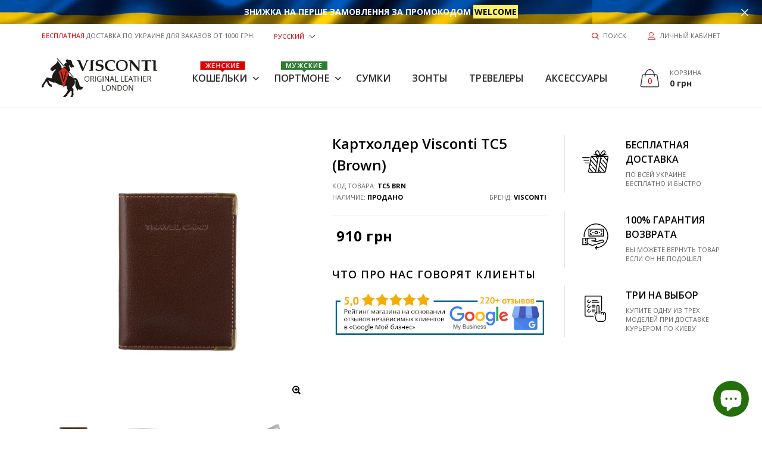

--- FILE ---
content_type: text/html; charset=utf-8
request_url: https://viscontibags.com.ua/products/kartholder-visconti-tc5-brown
body_size: 56592
content:

<!doctype html>
<!--[if IE 9]> <html class="ie9 no-js" lang="ru"  itemscope itemtype="http://schema.org/WebPage"> <![endif]-->
<!--[if (gt IE 9)|!(IE)]><!--> <html class="no-js" lang="ru"  itemscope itemtype="http://schema.org/WebPage"> <!--<![endif]-->
<head>
  <!-- Basic page needs ================================================== -->
<meta charset="utf-8">


<link rel="icon" href="//viscontibags.com.ua/cdn/shop/files/favicon_small.jpg?v=1614286609"  />
<!-- Goodwin Version 1.4.0 -->

<!-- Noindex Collection -->
  
  
<!-- Noindex Collection End -->

<!-- Custom Meta Start -->

<title> Картхолдер Visconti TC5 (Brown)  
     &ndash; Viscontibags 
</title>

    <meta name="description" content="Visconti TC5 BRN: Материал: натуральная кожа; Фактура: матовая; Подкладка: текстиль; Размеры (см): 7х10; Цвет: коричневый; Количество отделений для карт: 2; Наличие прозрачного ID- окошка: 2; Застежка: нет; Упаковка: полиэтиленовый мешок; Вес (г): 23">




<!-- Social meta ================================================== -->


  <meta property="og:type" content="product">
  <meta property="og:title" content="Картхолдер Visconti TC5 (Brown)">
  <meta property="og:url" content="https://viscontibags.com.ua/products/kartholder-visconti-tc5-brown">
  
    <meta property="og:image" content="http://viscontibags.com.ua/cdn/shop/products/Visconti-TC5_BRN-1_grande.jpg?v=1751898101">
    <meta property="og:image:secure_url" content="https://viscontibags.com.ua/cdn/shop/products/Visconti-TC5_BRN-1_grande.jpg?v=1751898101">
  
    <meta property="og:image" content="http://viscontibags.com.ua/cdn/shop/products/Visconti-TC5_BRN-2_grande.jpg?v=1751898101">
    <meta property="og:image:secure_url" content="https://viscontibags.com.ua/cdn/shop/products/Visconti-TC5_BRN-2_grande.jpg?v=1751898101">
  
    <meta property="og:image" content="http://viscontibags.com.ua/cdn/shop/products/Visconti-TC5_BRN-3_grande.jpg?v=1751898101">
    <meta property="og:image:secure_url" content="https://viscontibags.com.ua/cdn/shop/products/Visconti-TC5_BRN-3_grande.jpg?v=1751898101">
  
  <meta property="og:price:amount" content="910">
  <meta property="og:price:currency" content="UAH">
  


  <meta property="og:description" content="Visconti TC5 BRN: Материал: натуральная кожа; Фактура: матовая; Подкладка: текстиль; Размеры (см): 7х10; Цвет: коричневый; Количество отделений для карт: 2; Наличие прозрачного ID- окошка: 2; Застежка: нет; Упаковка: полиэтиленовый мешок; Вес (г): 23">


<meta property="og:site_name" content="Viscontibags">



  <meta name="twitter:card" content="summary">




  <meta name="twitter:title" content="Картхолдер Visconti TC5 (Brown)">
  <meta name="twitter:description" content="&lt;table width=&quot;100%&quot;&gt;&lt;tbody&gt;
&lt;tr&gt;
&lt;td&gt;Материал:&lt;/td&gt;
&lt;td&gt;натуральная кожа;&lt;/td&gt;
&lt;/tr&gt;
&lt;tr&gt;
&lt;td&gt;Фактура:&lt;/td&gt;
&lt;td&gt;матовая;&lt;/td&gt;
&lt;/tr&gt;
&lt;tr&gt;
&lt;td&gt;Подкладка:&lt;/td&gt;
&lt;td&gt;текстиль;&lt;/td&gt;
&lt;/tr&gt;
&lt;tr&gt;
&lt;td&gt;Размеры (см):&lt;/td&gt;
&lt;td&gt;7х10;&lt;/td&gt;
&lt;/tr&gt;
&lt;tr&gt;
&lt;td&gt;Цвет:&lt;/td&gt;
&lt;td&gt;коричневый;&lt;/td&gt;
&lt;/tr&gt;
&lt;tr&gt;
&lt;td&gt;Количество отделений для карт:&lt;/td&gt;
&lt;td&gt;2;&lt;/td&gt;
&lt;/tr&gt;
&lt;tr&gt;
&lt;td&gt;Наличие прозрачного ID- окошка:&lt;/td&gt;
&lt;td&gt;2;&lt;/td&gt;
&lt;/tr&gt;
&lt;tr&gt;
&lt;td&gt;Застежка:&lt;/td&gt;
&lt;td&gt;нет;&lt;/td&gt;
&lt;/tr&gt;
&lt;tr&gt;
&lt;td&gt;Упаковка:&lt;/td&gt;
&lt;td&gt;полиэтиленовый мешок
;&lt;/td&gt;
&lt;/tr&gt;
&lt;tr&gt;
&lt;td&gt;Вес (г):&lt;/td&gt;
&lt;td&gt;23;&lt;/td&gt;
&lt;/tr&gt;
&lt;tr&gt;
&lt;td&gt;Страна:&lt;/td&gt;
&lt;td&gt;Великобритания.&lt;/td&gt;
&lt;/tr&gt;
&lt;/tbody&gt;&lt;/table&gt;">
  <meta name="twitter:image" content="https://viscontibags.com.ua/cdn/shop/products/Visconti-TC5_BRN-1_large.jpg?v=1751898101">
  <meta name="twitter:image:width" content="480">
  <meta name="twitter:image:height" content="480">
  
<!-- Helpers ================================================== -->
<link rel="canonical" href="https://viscontibags.com.ua/products/kartholder-visconti-tc5-brown">
<meta name="viewport" content="width=device-width, initial-scale=1, minimum-scale=1, maximum-scale=1">
<!-- Bootstrap core CSS -->
<link href="//viscontibags.com.ua/cdn/shop/t/7/assets/bootstrap.min.css?v=136590083850818610911549895331" rel="stylesheet" type="text/css" media="all" />
<!-- Vendor CSS -->
<link href="//viscontibags.com.ua/cdn/shop/t/7/assets/slick.css?v=39343063755255941261549895351" rel="stylesheet" type="text/css" media="all" />
<link href="//viscontibags.com.ua/cdn/shop/t/7/assets/jquery.fancybox.min.css?v=32046022409454516561549895343" rel="stylesheet" type="text/css" media="all" />
<link href="//viscontibags.com.ua/cdn/shop/t/7/assets/jquery.selectBox.css?v=45145739980712492421549895344" rel="stylesheet" type="text/css" media="all" />
<!-- Custom styles for this template -->

<link href="//viscontibags.com.ua/cdn/shop/t/7/assets/style.css?v=120426680423865147101565703640" rel="stylesheet" type="text/css" media="all" />
<link href="//viscontibags.com.ua/cdn/shop/t/7/assets/animate.min.css?v=124708464868505206441549895329" rel="stylesheet" type="text/css" media="all" />
<!--icon font-->
<link href="//viscontibags.com.ua/cdn/shop/t/7/assets/icomoon.css?v=132647227247604448891549895336" rel="stylesheet" type="text/css" media="all" />
<!-- Custom + rtl -->


    <link href="//viscontibags.com.ua/cdn/shop/t/7/assets/style-theme-light.scss.css?v=89021023525245818831764145175" rel="stylesheet" type="text/css" media="all" />


<link href="//viscontibags.com.ua/cdn/shop/t/7/assets/custom.css?v=99758710470259961871637673068" rel="stylesheet" type="text/css" media="all" />
<!--custom font-->
<link href="https://fonts.googleapis.com/css?family=Montserrat:100,100i,200,200i,300,300i,400,400i,500,500i,600,600i,700,700i,800,800i,900,900i" rel="stylesheet">
<link href="https://fonts.googleapis.com/css?family=Open+Sans:300,300i,400,400i,600,600i,700,700i,800,800i" rel="stylesheet">






<script src="//viscontibags.com.ua/cdn/shop/t/7/assets/jquery.min.js?v=98113469058130162841549895344" ></script>
<script src="//viscontibags.com.ua/cdn/shop/t/7/assets/jquery.cookie.min.js?v=36065365654607405641549895342" ></script>
<script>
    var price_format = "{{amount_no_decimals}} грн";
    var moneyFormat = "{{amount_no_decimals}} грн";
    locale = [];
    window.shopCurrency = "UAH";
    window.supported_currencies = "";
    checkout_popup_free_shipping_count = 0;
    checkout_popup_free_shipping_yes = false;
    free_shipping_header_cart_yes = true;
    locales={
        recently_added_items:"Недавно добавленный(е) товар(ы)&#x200E;",
        no_items_in_cart:"Ваша корзина пустая",
        remove:"Удалить",
        edit:"Редактировать",
        price:"цена",
        empty_minicart_text_1:"ВАША КОРЗИНА ПОКА ПУСТАЯ",
        empty_minicart_text_2:"Не раздумывайте",
        empty_minicart_text_3:"У нас широкий ассортимент продукции! Убедитесь в этом!",
        recently_added_items:"Недавно добавленный(е) товар(ы)&#x200E;",
        subtotal:"Итог",
        go_to_checkout:"Перейти к оформлению заказа",
        view_cart:"смотреть корзину",
        qty:"Кол-во",
        apply:"Применить",
        added:"Добавлено",
        add_to_cart:"Добавить в корзину",
        adding:"Добавление...",
        days:"ДНИ",
        hrs:"ЧАС",
        min:"МИН",
        sec:"СЕК",
        inventory_error:"К сожалению, товаров больше нет!",
        inventory_error:"К сожалению, товаров больше нет!",
        checkout_popup_free_condition_text:'Spend <span class="free-shipping-current"></span> more and get free shipping!',
        free_shipping_from:"бесплатная доставка от",
        congrats:"Поздравляем! Вы получили бесплатную доставку!"
    }
</script>

<script src="//viscontibags.com.ua/cdn/shop/t/7/assets/one-click-buy.js?v=123583828889471728741553769766" ></script>


  <script>window.performance && window.performance.mark && window.performance.mark('shopify.content_for_header.start');</script><meta name="google-site-verification" content="-G5-dUeBo1BpK9toUvIExP2OJd8puQHq5fa_RAq46Ec">
<meta id="shopify-digital-wallet" name="shopify-digital-wallet" content="/13666267/digital_wallets/dialog">
<link rel="alternate" hreflang="x-default" href="https://viscontibags.com.ua/products/kartholder-visconti-tc5-brown">
<link rel="alternate" hreflang="ru" href="https://viscontibags.com.ua/products/kartholder-visconti-tc5-brown">
<link rel="alternate" hreflang="uk" href="https://viscontibags.com.ua/uk/products/kartholder-visconti-tc5-brown">
<link rel="alternate" type="application/json+oembed" href="https://viscontibags.com.ua/products/kartholder-visconti-tc5-brown.oembed">
<script async="async" src="/checkouts/internal/preloads.js?locale=ru-UA"></script>
<script id="shopify-features" type="application/json">{"accessToken":"d9f73e2eb88c9b692aa187b5511e0066","betas":["rich-media-storefront-analytics"],"domain":"viscontibags.com.ua","predictiveSearch":true,"shopId":13666267,"locale":"ru"}</script>
<script>var Shopify = Shopify || {};
Shopify.shop = "viscontibags.myshopify.com";
Shopify.locale = "ru";
Shopify.currency = {"active":"UAH","rate":"1.0"};
Shopify.country = "UA";
Shopify.theme = {"name":"goodwin-shopify-theme-v-1-4","id":37934628957,"schema_name":"Goodwin","schema_version":"1.4","theme_store_id":null,"role":"main"};
Shopify.theme.handle = "null";
Shopify.theme.style = {"id":null,"handle":null};
Shopify.cdnHost = "viscontibags.com.ua/cdn";
Shopify.routes = Shopify.routes || {};
Shopify.routes.root = "/";</script>
<script type="module">!function(o){(o.Shopify=o.Shopify||{}).modules=!0}(window);</script>
<script>!function(o){function n(){var o=[];function n(){o.push(Array.prototype.slice.apply(arguments))}return n.q=o,n}var t=o.Shopify=o.Shopify||{};t.loadFeatures=n(),t.autoloadFeatures=n()}(window);</script>
<script id="shop-js-analytics" type="application/json">{"pageType":"product"}</script>
<script defer="defer" async type="module" src="//viscontibags.com.ua/cdn/shopifycloud/shop-js/modules/v2/client.init-shop-cart-sync_CHI3EeD8.ru.esm.js"></script>
<script defer="defer" async type="module" src="//viscontibags.com.ua/cdn/shopifycloud/shop-js/modules/v2/chunk.common_5fQWV85I.esm.js"></script>
<script type="module">
  await import("//viscontibags.com.ua/cdn/shopifycloud/shop-js/modules/v2/client.init-shop-cart-sync_CHI3EeD8.ru.esm.js");
await import("//viscontibags.com.ua/cdn/shopifycloud/shop-js/modules/v2/chunk.common_5fQWV85I.esm.js");

  window.Shopify.SignInWithShop?.initShopCartSync?.({"fedCMEnabled":true,"windoidEnabled":true});

</script>
<script>(function() {
  var isLoaded = false;
  function asyncLoad() {
    if (isLoaded) return;
    isLoaded = true;
    var urls = ["https:\/\/cdn.nfcube.com\/120ae6bce8c63875f0c48dd71b422910.js?shop=viscontibags.myshopify.com","https:\/\/cdn.pushowl.com\/latest\/sdks\/pushowl-shopify.js?subdomain=viscontibags\u0026environment=production\u0026guid=6142ce34-8c74-4c6e-8e89-08d3798bb230\u0026shop=viscontibags.myshopify.com"];
    for (var i = 0; i < urls.length; i++) {
      var s = document.createElement('script');
      s.type = 'text/javascript';
      s.async = true;
      s.src = urls[i];
      var x = document.getElementsByTagName('script')[0];
      x.parentNode.insertBefore(s, x);
    }
  };
  if(window.attachEvent) {
    window.attachEvent('onload', asyncLoad);
  } else {
    window.addEventListener('load', asyncLoad, false);
  }
})();</script>
<script id="__st">var __st={"a":13666267,"offset":-18000,"reqid":"aba5c58a-8e8d-4369-be74-6343ef08bbe3-1768993836","pageurl":"viscontibags.com.ua\/products\/kartholder-visconti-tc5-brown","u":"be9490bdad12","p":"product","rtyp":"product","rid":5293950304417};</script>
<script>window.ShopifyPaypalV4VisibilityTracking = true;</script>
<script id="captcha-bootstrap">!function(){'use strict';const t='contact',e='account',n='new_comment',o=[[t,t],['blogs',n],['comments',n],[t,'customer']],c=[[e,'customer_login'],[e,'guest_login'],[e,'recover_customer_password'],[e,'create_customer']],r=t=>t.map((([t,e])=>`form[action*='/${t}']:not([data-nocaptcha='true']) input[name='form_type'][value='${e}']`)).join(','),a=t=>()=>t?[...document.querySelectorAll(t)].map((t=>t.form)):[];function s(){const t=[...o],e=r(t);return a(e)}const i='password',u='form_key',d=['recaptcha-v3-token','g-recaptcha-response','h-captcha-response',i],f=()=>{try{return window.sessionStorage}catch{return}},m='__shopify_v',_=t=>t.elements[u];function p(t,e,n=!1){try{const o=window.sessionStorage,c=JSON.parse(o.getItem(e)),{data:r}=function(t){const{data:e,action:n}=t;return t[m]||n?{data:e,action:n}:{data:t,action:n}}(c);for(const[e,n]of Object.entries(r))t.elements[e]&&(t.elements[e].value=n);n&&o.removeItem(e)}catch(o){console.error('form repopulation failed',{error:o})}}const l='form_type',E='cptcha';function T(t){t.dataset[E]=!0}const w=window,h=w.document,L='Shopify',v='ce_forms',y='captcha';let A=!1;((t,e)=>{const n=(g='f06e6c50-85a8-45c8-87d0-21a2b65856fe',I='https://cdn.shopify.com/shopifycloud/storefront-forms-hcaptcha/ce_storefront_forms_captcha_hcaptcha.v1.5.2.iife.js',D={infoText:'Защищено с помощью hCaptcha',privacyText:'Конфиденциальность',termsText:'Условия'},(t,e,n)=>{const o=w[L][v],c=o.bindForm;if(c)return c(t,g,e,D).then(n);var r;o.q.push([[t,g,e,D],n]),r=I,A||(h.body.append(Object.assign(h.createElement('script'),{id:'captcha-provider',async:!0,src:r})),A=!0)});var g,I,D;w[L]=w[L]||{},w[L][v]=w[L][v]||{},w[L][v].q=[],w[L][y]=w[L][y]||{},w[L][y].protect=function(t,e){n(t,void 0,e),T(t)},Object.freeze(w[L][y]),function(t,e,n,w,h,L){const[v,y,A,g]=function(t,e,n){const i=e?o:[],u=t?c:[],d=[...i,...u],f=r(d),m=r(i),_=r(d.filter((([t,e])=>n.includes(e))));return[a(f),a(m),a(_),s()]}(w,h,L),I=t=>{const e=t.target;return e instanceof HTMLFormElement?e:e&&e.form},D=t=>v().includes(t);t.addEventListener('submit',(t=>{const e=I(t);if(!e)return;const n=D(e)&&!e.dataset.hcaptchaBound&&!e.dataset.recaptchaBound,o=_(e),c=g().includes(e)&&(!o||!o.value);(n||c)&&t.preventDefault(),c&&!n&&(function(t){try{if(!f())return;!function(t){const e=f();if(!e)return;const n=_(t);if(!n)return;const o=n.value;o&&e.removeItem(o)}(t);const e=Array.from(Array(32),(()=>Math.random().toString(36)[2])).join('');!function(t,e){_(t)||t.append(Object.assign(document.createElement('input'),{type:'hidden',name:u})),t.elements[u].value=e}(t,e),function(t,e){const n=f();if(!n)return;const o=[...t.querySelectorAll(`input[type='${i}']`)].map((({name:t})=>t)),c=[...d,...o],r={};for(const[a,s]of new FormData(t).entries())c.includes(a)||(r[a]=s);n.setItem(e,JSON.stringify({[m]:1,action:t.action,data:r}))}(t,e)}catch(e){console.error('failed to persist form',e)}}(e),e.submit())}));const S=(t,e)=>{t&&!t.dataset[E]&&(n(t,e.some((e=>e===t))),T(t))};for(const o of['focusin','change'])t.addEventListener(o,(t=>{const e=I(t);D(e)&&S(e,y())}));const B=e.get('form_key'),M=e.get(l),P=B&&M;t.addEventListener('DOMContentLoaded',(()=>{const t=y();if(P)for(const e of t)e.elements[l].value===M&&p(e,B);[...new Set([...A(),...v().filter((t=>'true'===t.dataset.shopifyCaptcha))])].forEach((e=>S(e,t)))}))}(h,new URLSearchParams(w.location.search),n,t,e,['guest_login'])})(!0,!0)}();</script>
<script integrity="sha256-4kQ18oKyAcykRKYeNunJcIwy7WH5gtpwJnB7kiuLZ1E=" data-source-attribution="shopify.loadfeatures" defer="defer" src="//viscontibags.com.ua/cdn/shopifycloud/storefront/assets/storefront/load_feature-a0a9edcb.js" crossorigin="anonymous"></script>
<script data-source-attribution="shopify.dynamic_checkout.dynamic.init">var Shopify=Shopify||{};Shopify.PaymentButton=Shopify.PaymentButton||{isStorefrontPortableWallets:!0,init:function(){window.Shopify.PaymentButton.init=function(){};var t=document.createElement("script");t.src="https://viscontibags.com.ua/cdn/shopifycloud/portable-wallets/latest/portable-wallets.ru.js",t.type="module",document.head.appendChild(t)}};
</script>
<script data-source-attribution="shopify.dynamic_checkout.buyer_consent">
  function portableWalletsHideBuyerConsent(e){var t=document.getElementById("shopify-buyer-consent"),n=document.getElementById("shopify-subscription-policy-button");t&&n&&(t.classList.add("hidden"),t.setAttribute("aria-hidden","true"),n.removeEventListener("click",e))}function portableWalletsShowBuyerConsent(e){var t=document.getElementById("shopify-buyer-consent"),n=document.getElementById("shopify-subscription-policy-button");t&&n&&(t.classList.remove("hidden"),t.removeAttribute("aria-hidden"),n.addEventListener("click",e))}window.Shopify?.PaymentButton&&(window.Shopify.PaymentButton.hideBuyerConsent=portableWalletsHideBuyerConsent,window.Shopify.PaymentButton.showBuyerConsent=portableWalletsShowBuyerConsent);
</script>
<script data-source-attribution="shopify.dynamic_checkout.cart.bootstrap">document.addEventListener("DOMContentLoaded",(function(){function t(){return document.querySelector("shopify-accelerated-checkout-cart, shopify-accelerated-checkout")}if(t())Shopify.PaymentButton.init();else{new MutationObserver((function(e,n){t()&&(Shopify.PaymentButton.init(),n.disconnect())})).observe(document.body,{childList:!0,subtree:!0})}}));
</script>

<script>window.performance && window.performance.mark && window.performance.mark('shopify.content_for_header.end');</script>
  
<!-- Start of Judge.me Core -->
<link rel="dns-prefetch" href="https://cdn.judge.me/">
<script data-cfasync='false' class='jdgm-settings-script'>window.jdgmSettings={"pagination":5,"disable_web_reviews":false,"badge_no_review_text":"Поки немає відгуків","badge_n_reviews_text":"{{ n }} відгук/відгуків","badge_star_color":"#f9a825","hide_badge_preview_if_no_reviews":true,"badge_hide_text":false,"enforce_center_preview_badge":false,"widget_title":"Відгук покупця про {{ product_name }}","widget_open_form_text":"Написати відгук","widget_close_form_text":"Відмінити відгук","widget_refresh_page_text":"Оновити сторінку","widget_summary_text":"На основі {{ number_of_reviews }} відгука/відгуків","widget_no_review_text":"Поки немає відгуків","widget_name_field_text":"Відображуване ім'я","widget_verified_name_field_text":"Ваше Ім 'я","widget_name_placeholder_text":"Введіть ваше Ім 'я","widget_required_field_error_text":"Поле обов'язкове до заповнення","widget_email_field_text":"Електронна адреса","widget_verified_email_field_text":"Електронна адреса (не відображається)","widget_email_placeholder_text":"Введіть вашу електронну адресу","widget_email_field_error_text":"Будь ласка, введіть вашу дійсну електронну адресу.","widget_rating_field_text":"Оцінка","widget_review_title_field_text":"Заголовок відгуку","widget_review_title_placeholder_text":"Вкажіть ваш заголовок до відгука","widget_review_body_field_text":"Зміст відгуку","widget_review_body_placeholder_text":"Напишіть ваш коментар тут","widget_pictures_field_text":"Фото/Відео (необов'язково)","widget_submit_review_text":"Додати відгук","widget_submit_verified_review_text":"Додати відгук","widget_submit_success_msg_with_auto_publish":"Дякуємо за залишений Вами відгук, це дуже цінно для нас! Будь ласка, оновіть сторінку, щоб його переглянути.","widget_submit_success_msg_no_auto_publish":"Дякуємо! Ваш відгук буде скоро опубліковано!","widget_show_default_reviews_out_of_total_text":"Показано {{ n_reviews_shown }} із {{ n_reviews }} відгуків.","widget_show_all_link_text":"Показати всі","widget_show_less_link_text":"Показати менше","widget_author_said_text":"{{ reviewer_name }} сказав:","widget_days_text":"{{ n }} днів тому","widget_weeks_text":"{{ n }} тиждень/тижнів тому","widget_months_text":"{{ n }} місяць/місяців тому","widget_years_text":"{{ n }} рік/років тому","widget_yesterday_text":"Вчора","widget_today_text":"Сьогодні","widget_replied_text":"\u003e\u003e Відповідь на {{ shop_name }}:","widget_read_more_text":"Читати далі","widget_reviewer_name_as_initial":"","widget_rating_filter_color":"","widget_rating_filter_see_all_text":"Переглянути всі відгуки","widget_sorting_most_recent_text":"Найновіші","widget_sorting_highest_rating_text":"Спочатку з хорошою оцінкою","widget_sorting_lowest_rating_text":"Спочатку з поганою оцінкою","widget_sorting_with_pictures_text":"Тільки з фото","widget_sorting_most_helpful_text":"Найкорисніші","widget_open_question_form_text":"Задати питання","widget_reviews_subtab_text":"Відгуки","widget_questions_subtab_text":"Запитання","widget_question_label_text":"Запитання","widget_answer_label_text":"Відповідь","widget_question_placeholder_text":"Задати питання тут","widget_submit_question_text":"Відправити питання","widget_question_submit_success_text":"Дякуємо за ваше запитання! Ми повідомимо вам, коли буде отримана відповідь на питання, та його публікація.","widget_star_color":"#f9a825","verified_badge_text":"Підтверджений Клієнт","verified_badge_bg_color":"#2e7d32","verified_badge_text_color":"","verified_badge_placement":"left-of-reviewer-name","widget_review_max_height":"","widget_hide_border":false,"widget_social_share":true,"widget_thumb":false,"widget_review_location_show":false,"widget_location_format":"full_country_name","all_reviews_include_out_of_store_products":true,"all_reviews_out_of_store_text":"(за межами магазину)","all_reviews_pagination":100,"all_reviews_product_name_prefix_text":"про","enable_review_pictures":true,"enable_question_anwser":true,"widget_theme":"leex","review_date_format":"dd/mm/yyyy","default_sort_method":"most-recent","widget_product_reviews_subtab_text":"Відгук про товар","widget_shop_reviews_subtab_text":"Відгук про магазин","widget_other_products_reviews_text":"Відгуки для інших продуктів","widget_store_reviews_subtab_text":"Відгуки про магазин","widget_no_store_reviews_text":"Цей магазин ще не отримав жодного відгуку","widget_web_restriction_product_reviews_text":"Цей товар ще не отримав жодного відгуку","widget_no_items_text":"Нічого не знайдено","widget_show_more_text":"Показати більше","widget_write_a_store_review_text":"Написати відгук про магазин","widget_other_languages_heading":"Відгуки іншими мовами","widget_translate_review_text":"Перекласти відгук на {{ language }}","widget_translating_review_text":"Переклад...","widget_show_original_translation_text":"Показати оригінал ({{ language }})","widget_translate_review_failed_text":"Не вдалося перекласти відгук.","widget_translate_review_retry_text":"Повторити","widget_translate_review_try_again_later_text":"Спробуйте пізніше","show_product_url_for_grouped_product":false,"widget_sorting_pictures_first_text":"Спочатку з фото","show_pictures_on_all_rev_page_mobile":false,"show_pictures_on_all_rev_page_desktop":false,"floating_tab_hide_mobile_install_preference":false,"floating_tab_button_name":"★ Відгуки","floating_tab_title":"Нехай клієнти говорять за нас","floating_tab_button_color":"","floating_tab_button_background_color":"","floating_tab_url":"","floating_tab_url_enabled":true,"floating_tab_tab_style":"text","all_reviews_text_badge_text":"Клієнти оцінюють нас на {{ shop.metafields.judgeme.all_reviews_rating | round: 1 }}/5 на основі {{ shop.metafields.judgeme.all_reviews_count }} відгуків.","all_reviews_text_badge_text_branded_style":"{{ shop.metafields.judgeme.all_reviews_rating | round: 1 }} з 5 зірок на основі {{ shop.metafields.judgeme.all_reviews_count }} відгуків","is_all_reviews_text_badge_a_link":false,"show_stars_for_all_reviews_text_badge":false,"all_reviews_text_badge_url":"","all_reviews_text_style":"text","all_reviews_text_color_style":"judgeme_brand_color","all_reviews_text_color":"#108474","all_reviews_text_show_jm_brand":true,"featured_carousel_show_header":true,"featured_carousel_title":"Некоторые мнения клиентов о Visconti","testimonials_carousel_title":"Клієнти говорять про нас","videos_carousel_title":"Реальні історії клієнтів","cards_carousel_title":"Клієнти говорять про нас","featured_carousel_count_text":"з {{ n }} відгуків","featured_carousel_add_link_to_all_reviews_page":false,"featured_carousel_url":"","featured_carousel_show_images":true,"featured_carousel_autoslide_interval":10,"featured_carousel_arrows_on_the_sides":false,"featured_carousel_height":250,"featured_carousel_width":100,"featured_carousel_image_size":0,"featured_carousel_image_height":250,"featured_carousel_arrow_color":"#eeeeee","verified_count_badge_style":"vintage","verified_count_badge_orientation":"horizontal","verified_count_badge_color_style":"judgeme_brand_color","verified_count_badge_color":"#108474","is_verified_count_badge_a_link":true,"verified_count_badge_url":"","verified_count_badge_show_jm_brand":true,"widget_rating_preset_default":5,"widget_first_sub_tab":"product-reviews","widget_show_histogram":true,"widget_histogram_use_custom_color":false,"widget_pagination_use_custom_color":false,"widget_star_use_custom_color":true,"widget_verified_badge_use_custom_color":true,"widget_write_review_use_custom_color":false,"picture_reminder_submit_button":"Upload Pictures","enable_review_videos":true,"mute_video_by_default":false,"widget_sorting_videos_first_text":"З відео","widget_review_pending_text":"В очікуванні","featured_carousel_items_for_large_screen":4,"social_share_options_order":"Facebook,Twitter","remove_microdata_snippet":false,"disable_json_ld":true,"enable_json_ld_products":false,"preview_badge_show_question_text":false,"preview_badge_no_question_text":"Немає запитань","preview_badge_n_question_text":"{{ number_of_questions }} запитання/запитань","qa_badge_show_icon":false,"qa_badge_position":"same-row","remove_judgeme_branding":true,"widget_add_search_bar":false,"widget_search_bar_placeholder":"Пошук","widget_sorting_verified_only_text":"Тільки перевірені","featured_carousel_theme":"focused","featured_carousel_show_rating":true,"featured_carousel_show_title":true,"featured_carousel_show_body":true,"featured_carousel_show_date":false,"featured_carousel_show_reviewer":true,"featured_carousel_show_product":false,"featured_carousel_header_background_color":"#108474","featured_carousel_header_text_color":"#ffffff","featured_carousel_name_product_separator":"reviewed","featured_carousel_full_star_background":"#108474","featured_carousel_empty_star_background":"#dadada","featured_carousel_vertical_theme_background":"#f9fafb","featured_carousel_verified_badge_enable":false,"featured_carousel_verified_badge_color":"#108474","featured_carousel_border_style":"round","featured_carousel_review_line_length_limit":3,"featured_carousel_more_reviews_button_text":"Читати більше відгуків","featured_carousel_view_product_button_text":"Переглянути товар","all_reviews_page_load_reviews_on":"scroll","all_reviews_page_load_more_text":"Завантажити більше відгуків","disable_fb_tab_reviews":false,"enable_ajax_cdn_cache":false,"widget_public_name_text":"Відображається публічно","default_reviewer_name":"John Smith","default_reviewer_name_has_non_latin":true,"widget_reviewer_anonymous":"Анонім","medals_widget_title":"Медалі відгуків Judge.me","medals_widget_background_color":"#f9fafb","medals_widget_position":"footer_all_pages","medals_widget_border_color":"#f9fafb","medals_widget_verified_text_position":"left","medals_widget_use_monochromatic_version":false,"medals_widget_elements_color":"#108474","show_reviewer_avatar":true,"widget_invalid_yt_video_url_error_text":"Не вірний YouTube відео URL","widget_max_length_field_error_text":"Будь ласка, введіть не більше {0} символів.","widget_show_country_flag":false,"widget_show_collected_via_shop_app":true,"widget_verified_by_shop_badge_style":"light","widget_verified_by_shop_text":"Перевірено магазином","widget_show_photo_gallery":true,"widget_load_with_code_splitting":true,"widget_ugc_install_preference":false,"widget_ugc_title":"Створено нами, поширено вами","widget_ugc_subtitle":"Відмітьте нас, щоб побачити свою фотографію на нашій сторінці","widget_ugc_arrows_color":"#ffffff","widget_ugc_primary_button_text":"Купити зараз","widget_ugc_primary_button_background_color":"#108474","widget_ugc_primary_button_text_color":"#ffffff","widget_ugc_primary_button_border_width":"0","widget_ugc_primary_button_border_style":"none","widget_ugc_primary_button_border_color":"#108474","widget_ugc_primary_button_border_radius":"25","widget_ugc_secondary_button_text":"Завантажити більше","widget_ugc_secondary_button_background_color":"#ffffff","widget_ugc_secondary_button_text_color":"#108474","widget_ugc_secondary_button_border_width":"2","widget_ugc_secondary_button_border_style":"solid","widget_ugc_secondary_button_border_color":"#108474","widget_ugc_secondary_button_border_radius":"25","widget_ugc_reviews_button_text":"Переглянути відгуки","widget_ugc_reviews_button_background_color":"#ffffff","widget_ugc_reviews_button_text_color":"#108474","widget_ugc_reviews_button_border_width":"2","widget_ugc_reviews_button_border_style":"solid","widget_ugc_reviews_button_border_color":"#108474","widget_ugc_reviews_button_border_radius":"25","widget_ugc_reviews_button_link_to":"judgeme-reviews-page","widget_ugc_show_post_date":true,"widget_ugc_max_width":"800","widget_rating_metafield_value_type":true,"widget_primary_color":"#108474","widget_enable_secondary_color":false,"widget_secondary_color":"#edf5f5","widget_summary_average_rating_text":"{{ average_rating }} з 5","widget_media_grid_title":"Фото та відео клієнтів","widget_media_grid_see_more_text":"Дивитися більше","widget_round_style":true,"widget_show_product_medals":true,"widget_verified_by_judgeme_text":"Перевірено Judge.me","widget_show_store_medals":true,"widget_verified_by_judgeme_text_in_store_medals":"Перевірено Judge.me","widget_media_field_exceed_quantity_message":"Вибачте, ми можемо прийняти лише {{ max_media }} для одного відгуку.","widget_media_field_exceed_limit_message":"{{ file_name }} занадто великий, будь ласка, виберіть {{ media_type }} менше {{ size_limit }}MB.","widget_review_submitted_text":"Відгук надіслано!","widget_question_submitted_text":"Запитання надіслано!","widget_close_form_text_question":"Скасувати","widget_write_your_answer_here_text":"Напишіть свою відповідь тут","widget_enabled_branded_link":true,"widget_show_collected_by_judgeme":true,"widget_reviewer_name_color":"","widget_write_review_text_color":"","widget_write_review_bg_color":"","widget_collected_by_judgeme_text":"зібрано Judge.me","widget_pagination_type":"standard","widget_load_more_text":"Завантажити більше","widget_load_more_color":"#108474","widget_full_review_text":"Повний відгук","widget_read_more_reviews_text":"Читати більше відгуків","widget_read_questions_text":"Читати запитання","widget_questions_and_answers_text":"Запитання та відповіді","widget_verified_by_text":"Перевірено","widget_verified_text":"Перевірено","widget_number_of_reviews_text":"{{ number_of_reviews }} відгуків","widget_back_button_text":"Назад","widget_next_button_text":"Далі","widget_custom_forms_filter_button":"Фільтри","custom_forms_style":"vertical","widget_show_review_information":true,"how_reviews_are_collected":"Як збираються відгуки?","widget_show_review_keywords":false,"widget_gdpr_statement":"Як ми використовуємо ваші дані: Ми зв'яжемося з вами лише щодо відгуку, який ви залишили, і лише за необхідності. Надсилаючи свій відгук, ви погоджуєтеся з \u003ca href='https://judge.me/terms' target='_blank' rel='nofollow noopener'\u003eумовами\u003c/a\u003e, \u003ca href='https://judge.me/privacy' target='_blank' rel='nofollow noopener'\u003eконфіденційністю\u003c/a\u003e та \u003ca href='https://judge.me/content-policy' target='_blank' rel='nofollow noopener'\u003eполітикою контенту\u003c/a\u003e Judge.me.","widget_multilingual_sorting_enabled":false,"widget_translate_review_content_enabled":false,"widget_translate_review_content_method":"manual","popup_widget_review_selection":"automatically_with_pictures","popup_widget_round_border_style":true,"popup_widget_show_title":true,"popup_widget_show_body":true,"popup_widget_show_reviewer":false,"popup_widget_show_product":true,"popup_widget_show_pictures":true,"popup_widget_use_review_picture":true,"popup_widget_show_on_home_page":true,"popup_widget_show_on_product_page":true,"popup_widget_show_on_collection_page":true,"popup_widget_show_on_cart_page":true,"popup_widget_position":"bottom_left","popup_widget_first_review_delay":5,"popup_widget_duration":5,"popup_widget_interval":5,"popup_widget_review_count":5,"popup_widget_hide_on_mobile":true,"review_snippet_widget_round_border_style":true,"review_snippet_widget_card_color":"#FFFFFF","review_snippet_widget_slider_arrows_background_color":"#FFFFFF","review_snippet_widget_slider_arrows_color":"#000000","review_snippet_widget_star_color":"#108474","show_product_variant":false,"all_reviews_product_variant_label_text":"Варіант: ","widget_show_verified_branding":false,"widget_ai_summary_title":"Покупці кажуть","widget_ai_summary_disclaimer":"Підсумок відгуків на основі штучного інтелекту на основі останніх відгуків клієнтів","widget_show_ai_summary":false,"widget_show_ai_summary_bg":false,"widget_show_review_title_input":true,"redirect_reviewers_invited_via_email":"review_widget","request_store_review_after_product_review":false,"request_review_other_products_in_order":false,"review_form_color_scheme":"default","review_form_corner_style":"square","review_form_star_color":{},"review_form_text_color":"#333333","review_form_background_color":"#ffffff","review_form_field_background_color":"#fafafa","review_form_button_color":{},"review_form_button_text_color":"#ffffff","review_form_modal_overlay_color":"#000000","review_content_screen_title_text":"Як би ви оцінили цей продукт?","review_content_introduction_text":"Ми були б раді, якщо ви поділитеся своїми враженнями.","store_review_form_title_text":"Як би ви оцінили цю крамницю?","store_review_form_introduction_text":"Ми були б раді, якщо ви поділитеся своїми враженнями.","show_review_guidance_text":true,"one_star_review_guidance_text":"Погано","five_star_review_guidance_text":"Супер","customer_information_screen_title_text":"Про вас","customer_information_introduction_text":"Будь ласка, розкажіть нам більше про себе.","custom_questions_screen_title_text":"Ваш досвід детальніше","custom_questions_introduction_text":"Ось кілька запитань, які допоможуть нам краще зрозуміти ваш досвід.","review_submitted_screen_title_text":"Дякуємо за ваш відгук!","review_submitted_screen_thank_you_text":"Ми обробляємо його, і він скоро з'явиться в магазині.","review_submitted_screen_email_verification_text":"Будь ласка, підтвердіть свою електронну пошту, натиснувши на посилання, яке ми щойно надіслали вам. Це допомагає нам підтримувати автентичність відгуків.","review_submitted_request_store_review_text":"Чи хотіли б ви поділитися з нами своїм досвідом покупок?","review_submitted_review_other_products_text":"Чи хотіли б ви оцінити ці товари?","store_review_screen_title_text":"Хочете поділитися своїм досвідом покупок з нами?","store_review_introduction_text":"Ми цінуємо ваші відгуки і використовуємо їх для покращення. Будь ласка, поділіться будь-якими думками або пропозиціями.","reviewer_media_screen_title_picture_text":"Поділитися фото","reviewer_media_introduction_picture_text":"Завантажте фото на підтримку свого відгуку.","reviewer_media_screen_title_video_text":"Поділитися відео","reviewer_media_introduction_video_text":"Завантажте відео на підтримку свого відгуку.","reviewer_media_screen_title_picture_or_video_text":"Поділитися фото або відео","reviewer_media_introduction_picture_or_video_text":"Завантажте фото або відео на підтримку свого відгуку.","reviewer_media_youtube_url_text":"Вставте тут свій Youtube URL","advanced_settings_next_step_button_text":"Далі","advanced_settings_close_review_button_text":"Закрити","modal_write_review_flow":false,"write_review_flow_required_text":"Обов'язково","write_review_flow_privacy_message_text":"Ми цінуємо вашу приватність.","write_review_flow_anonymous_text":"Анонімний відгук","write_review_flow_visibility_text":"Це не буде видно іншим клієнтам.","write_review_flow_multiple_selection_help_text":"Виберіть скільки хочете","write_review_flow_single_selection_help_text":"Виберіть один варіант","write_review_flow_required_field_error_text":"Це поле обов'язкове","write_review_flow_invalid_email_error_text":"Введіть дійсну адресу електронної пошти","write_review_flow_max_length_error_text":"Макс. {{ max_length }} символів.","write_review_flow_media_upload_text":"\u003cb\u003eНатисніть, щоб завантажити\u003c/b\u003e або перетягніть і відпустіть","write_review_flow_gdpr_statement":"Ми зв'яжемося з вами щодо вашого відгуку лише в разі необхідності. Надсилаючи свій відгук, ви погоджуєтеся з нашими \u003ca href='https://judge.me/terms' target='_blank' rel='nofollow noopener'\u003eумовами та положеннями\u003c/a\u003e і \u003ca href='https://judge.me/privacy' target='_blank' rel='nofollow noopener'\u003eполітикою конфіденційності\u003c/a\u003e.","rating_only_reviews_enabled":false,"show_negative_reviews_help_screen":false,"new_review_flow_help_screen_rating_threshold":3,"negative_review_resolution_screen_title_text":"Розкажіть нам більше","negative_review_resolution_text":"Ваш досвід важливий для нас. Якщо у вас виникли проблеми з покупкою, ми готові допомогти. Не соромтеся звертатися до нас, ми будемо раді отримати можливість виправити ситуацію.","negative_review_resolution_button_text":"Зв'яжіться з нами","negative_review_resolution_proceed_with_review_text":"Залишити відгук","negative_review_resolution_subject":"Проблема з покупкою у {{ shop_name }}.{{ order_name }}","preview_badge_collection_page_install_status":false,"widget_review_custom_css":"","preview_badge_custom_css":"","preview_badge_stars_count":"5-stars","featured_carousel_custom_css":"","floating_tab_custom_css":"","all_reviews_widget_custom_css":"","medals_widget_custom_css":"","verified_badge_custom_css":"","all_reviews_text_custom_css":"","transparency_badges_collected_via_store_invite":true,"transparency_badges_from_another_provider":true,"transparency_badges_collected_from_store_visitor":true,"transparency_badges_collected_by_verified_review_provider":true,"transparency_badges_earned_reward":true,"transparency_badges_collected_via_store_invite_text":"Відгуки зібрані через запрошення до магазину","transparency_badges_from_another_provider_text":"Відгуки зібрані від іншого постачальника","transparency_badges_collected_from_store_visitor_text":"Відгуки зібрані від відвідувача магазину","transparency_badges_written_in_google_text":"Відгук написаний в Google","transparency_badges_written_in_etsy_text":"Відгук написаний в Etsy","transparency_badges_written_in_shop_app_text":"Відгук написаний в Shop App","transparency_badges_earned_reward_text":"Відгук заслужив нагороду для наступного замовлення","product_review_widget_per_page":10,"widget_store_review_label_text":"Відгук магазину","checkout_comment_extension_title_on_product_page":"Customer Comments","checkout_comment_extension_num_latest_comment_show":5,"checkout_comment_extension_format":"name_and_timestamp","checkout_comment_customer_name":"last_initial","checkout_comment_comment_notification":true,"preview_badge_collection_page_install_preference":true,"preview_badge_home_page_install_preference":false,"preview_badge_product_page_install_preference":true,"review_widget_install_preference":"","review_carousel_install_preference":false,"floating_reviews_tab_install_preference":"none","verified_reviews_count_badge_install_preference":false,"all_reviews_text_install_preference":false,"review_widget_best_location":false,"judgeme_medals_install_preference":false,"review_widget_revamp_enabled":false,"review_widget_qna_enabled":false,"review_widget_header_theme":"minimal","review_widget_widget_title_enabled":true,"review_widget_header_text_size":"medium","review_widget_header_text_weight":"regular","review_widget_average_rating_style":"compact","review_widget_bar_chart_enabled":true,"review_widget_bar_chart_type":"numbers","review_widget_bar_chart_style":"standard","review_widget_expanded_media_gallery_enabled":false,"review_widget_reviews_section_theme":"standard","review_widget_image_style":"thumbnails","review_widget_review_image_ratio":"square","review_widget_stars_size":"medium","review_widget_verified_badge":"standard_text","review_widget_review_title_text_size":"medium","review_widget_review_text_size":"medium","review_widget_review_text_length":"medium","review_widget_number_of_columns_desktop":3,"review_widget_carousel_transition_speed":5,"review_widget_custom_questions_answers_display":"always","review_widget_button_text_color":"#FFFFFF","review_widget_text_color":"#000000","review_widget_lighter_text_color":"#7B7B7B","review_widget_corner_styling":"soft","review_widget_review_word_singular":"відгук","review_widget_review_word_plural":"відгуки","review_widget_voting_label":"Корисно?","review_widget_shop_reply_label":"Відповідь від {{ shop_name }}:","review_widget_filters_title":"Фільтри","qna_widget_question_word_singular":"Питання","qna_widget_question_word_plural":"Питання","qna_widget_answer_reply_label":"Відповідь від {{ answerer_name }}:","qna_content_screen_title_text":"Питання про цей продукт","qna_widget_question_required_field_error_text":"Будь ласка, введіть ваше питання.","qna_widget_flow_gdpr_statement":"Ми зв'яжемося з вами лише стосовно вашого питання, якщо це необхідно. Надсилаючи ваше питання, ви погоджуєтеся з нашими \u003ca href='https://judge.me/terms' target='_blank' rel='nofollow noopener'\u003eумовами та умовами\u003c/a\u003e і \u003ca href='https://judge.me/privacy' target='_blank' rel='nofollow noopener'\u003eполітикою конфіденційності\u003c/a\u003e.","qna_widget_question_submitted_text":"Дякуємо за ваше питання!","qna_widget_close_form_text_question":"Закрити","qna_widget_question_submit_success_text":"Ми повідомимо вас електронною поштою, коли відповімо на ваше питання.","all_reviews_widget_v2025_enabled":false,"all_reviews_widget_v2025_header_theme":"default","all_reviews_widget_v2025_widget_title_enabled":true,"all_reviews_widget_v2025_header_text_size":"medium","all_reviews_widget_v2025_header_text_weight":"regular","all_reviews_widget_v2025_average_rating_style":"compact","all_reviews_widget_v2025_bar_chart_enabled":true,"all_reviews_widget_v2025_bar_chart_type":"numbers","all_reviews_widget_v2025_bar_chart_style":"standard","all_reviews_widget_v2025_expanded_media_gallery_enabled":false,"all_reviews_widget_v2025_show_store_medals":true,"all_reviews_widget_v2025_show_photo_gallery":true,"all_reviews_widget_v2025_show_review_keywords":false,"all_reviews_widget_v2025_show_ai_summary":false,"all_reviews_widget_v2025_show_ai_summary_bg":false,"all_reviews_widget_v2025_add_search_bar":false,"all_reviews_widget_v2025_default_sort_method":"most-recent","all_reviews_widget_v2025_reviews_per_page":10,"all_reviews_widget_v2025_reviews_section_theme":"default","all_reviews_widget_v2025_image_style":"thumbnails","all_reviews_widget_v2025_review_image_ratio":"square","all_reviews_widget_v2025_stars_size":"medium","all_reviews_widget_v2025_verified_badge":"bold_badge","all_reviews_widget_v2025_review_title_text_size":"medium","all_reviews_widget_v2025_review_text_size":"medium","all_reviews_widget_v2025_review_text_length":"medium","all_reviews_widget_v2025_number_of_columns_desktop":3,"all_reviews_widget_v2025_carousel_transition_speed":5,"all_reviews_widget_v2025_custom_questions_answers_display":"always","all_reviews_widget_v2025_show_product_variant":false,"all_reviews_widget_v2025_show_reviewer_avatar":true,"all_reviews_widget_v2025_reviewer_name_as_initial":"","all_reviews_widget_v2025_review_location_show":false,"all_reviews_widget_v2025_location_format":"","all_reviews_widget_v2025_show_country_flag":false,"all_reviews_widget_v2025_verified_by_shop_badge_style":"light","all_reviews_widget_v2025_social_share":false,"all_reviews_widget_v2025_social_share_options_order":"Facebook,Twitter,LinkedIn,Pinterest","all_reviews_widget_v2025_pagination_type":"standard","all_reviews_widget_v2025_button_text_color":"#FFFFFF","all_reviews_widget_v2025_text_color":"#000000","all_reviews_widget_v2025_lighter_text_color":"#7B7B7B","all_reviews_widget_v2025_corner_styling":"soft","all_reviews_widget_v2025_title":"Відгуки клієнтів","all_reviews_widget_v2025_ai_summary_title":"Клієнти кажуть про цей магазин","all_reviews_widget_v2025_no_review_text":"Будьте першим, хто напише відгук","platform":"shopify","branding_url":"https://app.judge.me/reviews/stores/viscontibags.com.ua","branding_text":"Працює на Judge.me","locale":"en","reply_name":"Viscontibags","widget_version":"3.0","footer":true,"autopublish":true,"review_dates":true,"enable_custom_form":false,"shop_use_review_site":true,"shop_locale":"uk","enable_multi_locales_translations":true,"show_review_title_input":true,"review_verification_email_status":"always","can_be_branded":true,"reply_name_text":"Viscontibags"};</script> <style class='jdgm-settings-style'>﻿.jdgm-xx{left:0}:root{--jdgm-primary-color: #108474;--jdgm-secondary-color: rgba(16,132,116,0.1);--jdgm-star-color: #f9a825;--jdgm-write-review-text-color: white;--jdgm-write-review-bg-color: #108474;--jdgm-paginate-color: #108474;--jdgm-border-radius: 10;--jdgm-reviewer-name-color: #108474}.jdgm-histogram__bar-content{background-color:#108474}.jdgm-rev[data-verified-buyer=true] .jdgm-rev__icon.jdgm-rev__icon:after,.jdgm-rev__buyer-badge.jdgm-rev__buyer-badge{color:white;background-color:#2e7d32}.jdgm-review-widget--small .jdgm-gallery.jdgm-gallery .jdgm-gallery__thumbnail-link:nth-child(8) .jdgm-gallery__thumbnail-wrapper.jdgm-gallery__thumbnail-wrapper:before{content:"Дивитися більше"}@media only screen and (min-width: 768px){.jdgm-gallery.jdgm-gallery .jdgm-gallery__thumbnail-link:nth-child(8) .jdgm-gallery__thumbnail-wrapper.jdgm-gallery__thumbnail-wrapper:before{content:"Дивитися більше"}}.jdgm-preview-badge .jdgm-star.jdgm-star{color:#f9a825}.jdgm-prev-badge[data-average-rating='0.00']{display:none !important}.jdgm-author-all-initials{display:none !important}.jdgm-author-last-initial{display:none !important}.jdgm-rev-widg__title{visibility:hidden}.jdgm-rev-widg__summary-text{visibility:hidden}.jdgm-prev-badge__text{visibility:hidden}.jdgm-rev__prod-link-prefix:before{content:'про'}.jdgm-rev__variant-label:before{content:'Варіант: '}.jdgm-rev__out-of-store-text:before{content:'(за межами магазину)'}@media only screen and (min-width: 768px){.jdgm-rev__pics .jdgm-rev_all-rev-page-picture-separator,.jdgm-rev__pics .jdgm-rev__product-picture{display:none}}@media only screen and (max-width: 768px){.jdgm-rev__pics .jdgm-rev_all-rev-page-picture-separator,.jdgm-rev__pics .jdgm-rev__product-picture{display:none}}.jdgm-preview-badge[data-template="index"]{display:none !important}.jdgm-review-widget[data-from-snippet="true"]{display:none !important}.jdgm-verified-count-badget[data-from-snippet="true"]{display:none !important}.jdgm-carousel-wrapper[data-from-snippet="true"]{display:none !important}.jdgm-all-reviews-text[data-from-snippet="true"]{display:none !important}.jdgm-medals-section[data-from-snippet="true"]{display:none !important}.jdgm-ugc-media-wrapper[data-from-snippet="true"]{display:none !important}.jdgm-review-snippet-widget .jdgm-rev-snippet-widget__cards-container .jdgm-rev-snippet-card{border-radius:8px;background:#fff}.jdgm-review-snippet-widget .jdgm-rev-snippet-widget__cards-container .jdgm-rev-snippet-card__rev-rating .jdgm-star{color:#108474}.jdgm-review-snippet-widget .jdgm-rev-snippet-widget__prev-btn,.jdgm-review-snippet-widget .jdgm-rev-snippet-widget__next-btn{border-radius:50%;background:#fff}.jdgm-review-snippet-widget .jdgm-rev-snippet-widget__prev-btn>svg,.jdgm-review-snippet-widget .jdgm-rev-snippet-widget__next-btn>svg{fill:#000}.jdgm-full-rev-modal.rev-snippet-widget .jm-mfp-container .jm-mfp-content,.jdgm-full-rev-modal.rev-snippet-widget .jm-mfp-container .jdgm-full-rev__icon,.jdgm-full-rev-modal.rev-snippet-widget .jm-mfp-container .jdgm-full-rev__pic-img,.jdgm-full-rev-modal.rev-snippet-widget .jm-mfp-container .jdgm-full-rev__reply{border-radius:8px}.jdgm-full-rev-modal.rev-snippet-widget .jm-mfp-container .jdgm-full-rev[data-verified-buyer="true"] .jdgm-full-rev__icon::after{border-radius:8px}.jdgm-full-rev-modal.rev-snippet-widget .jm-mfp-container .jdgm-full-rev .jdgm-rev__buyer-badge{border-radius:calc( 8px / 2 )}.jdgm-full-rev-modal.rev-snippet-widget .jm-mfp-container .jdgm-full-rev .jdgm-full-rev__replier::before{content:'Viscontibags'}.jdgm-full-rev-modal.rev-snippet-widget .jm-mfp-container .jdgm-full-rev .jdgm-full-rev__product-button{border-radius:calc( 8px * 6 )}
</style> <style class='jdgm-settings-style'></style> <script data-cfasync="false" type="text/javascript" async src="https://cdnwidget.judge.me/shopify_v2/leex.js" id="judgeme_widget_leex_js"></script>
<link id="judgeme_widget_leex_css" rel="stylesheet" type="text/css" media="nope!" onload="this.media='all'" href="https://cdnwidget.judge.me/widget_v3/theme/leex.css">

  
  
  
  <style class='jdgm-miracle-styles'>
  @-webkit-keyframes jdgm-spin{0%{-webkit-transform:rotate(0deg);-ms-transform:rotate(0deg);transform:rotate(0deg)}100%{-webkit-transform:rotate(359deg);-ms-transform:rotate(359deg);transform:rotate(359deg)}}@keyframes jdgm-spin{0%{-webkit-transform:rotate(0deg);-ms-transform:rotate(0deg);transform:rotate(0deg)}100%{-webkit-transform:rotate(359deg);-ms-transform:rotate(359deg);transform:rotate(359deg)}}@font-face{font-family:'JudgemeStar';src:url("[data-uri]") format("woff");font-weight:normal;font-style:normal}.jdgm-star{font-family:'JudgemeStar';display:inline !important;text-decoration:none !important;padding:0 4px 0 0 !important;margin:0 !important;font-weight:bold;opacity:1;-webkit-font-smoothing:antialiased;-moz-osx-font-smoothing:grayscale}.jdgm-star:hover{opacity:1}.jdgm-star:last-of-type{padding:0 !important}.jdgm-star.jdgm--on:before{content:"\e000"}.jdgm-star.jdgm--off:before{content:"\e001"}.jdgm-star.jdgm--half:before{content:"\e002"}.jdgm-widget *{margin:0;line-height:1.4;-webkit-box-sizing:border-box;-moz-box-sizing:border-box;box-sizing:border-box;-webkit-overflow-scrolling:touch}.jdgm-hidden{display:none !important;visibility:hidden !important}.jdgm-temp-hidden{display:none}.jdgm-spinner{width:40px;height:40px;margin:auto;border-radius:50%;border-top:2px solid #eee;border-right:2px solid #eee;border-bottom:2px solid #eee;border-left:2px solid #ccc;-webkit-animation:jdgm-spin 0.8s infinite linear;animation:jdgm-spin 0.8s infinite linear}.jdgm-prev-badge{display:block !important}

</style>


  
  
   


<script data-cfasync='false' class='jdgm-script'>
!function(e){window.jdgm=window.jdgm||{},jdgm.CDN_HOST="https://cdn.judge.me/",
jdgm.docReady=function(d){(e.attachEvent?"complete"===e.readyState:"loading"!==e.readyState)?
setTimeout(d,0):e.addEventListener("DOMContentLoaded",d)},jdgm.loadCSS=function(d,t,o,s){
!o&&jdgm.loadCSS.requestedUrls.indexOf(d)>=0||(jdgm.loadCSS.requestedUrls.push(d),
(s=e.createElement("link")).rel="stylesheet",s.class="jdgm-stylesheet",s.media="nope!",
s.href=d,s.onload=function(){this.media="all",t&&setTimeout(t)},e.body.appendChild(s))},
jdgm.loadCSS.requestedUrls=[],jdgm.docReady(function(){(window.jdgmLoadCSS||e.querySelectorAll(
".jdgm-widget, .jdgm-all-reviews-page").length>0)&&(jdgmSettings.widget_load_with_code_splitting?
parseFloat(jdgmSettings.widget_version)>=3?jdgm.loadCSS(jdgm.CDN_HOST+"widget_v3/base.css"):
jdgm.loadCSS(jdgm.CDN_HOST+"widget/base.css"):jdgm.loadCSS(jdgm.CDN_HOST+"shopify_v2.css"))})}(document);
</script>
<script async data-cfasync="false" type="text/javascript" src="https://cdn.judge.me/loader.js"></script>

<noscript><link rel="stylesheet" type="text/css" media="all" href="https://cdn.judge.me/shopify_v2.css"></noscript>
<!-- End of Judge.me Core -->


  <!-- START Global site tag (gtag.js) - Google Ads -->
  <script async src="https://www.googletagmanager.com/gtag/js?id=AW-997477036"></script>
  <script>
    window.dataLayer = window.dataLayer || [];
    function gtag(){dataLayer.push(arguments);}
    gtag('js', new Date());

    gtag('config','AW-997477036');
  </script>
<!-- END Global site tag (gtag.js) - Google Ads -->
<!-- START Event snippet for dynamic remarketing -->

<script>
 gtag('event', 'view_item', {
 'send_to': 'AW-997477036',
 'ecomm_pagetype': 'product',
 'ecomm_prodid': 5293950304417,
 'ecomm_totalvalue': 910
 });
</script>

<!-- END Event snippet for dynamic remarketing -->

<script>
    
    
    
    
    var gsf_conversion_data = {page_type : 'product', event : 'view_item', data : {product_data : [{variant_id : 34703483175073, product_id : 5293950304417, name : "Картхолдер Visconti TC5 (Brown)", price : "910", currency : "UAH", sku : "TC5 BRN", brand : "Visconti", variant : "Default Title", category : "", quantity : "0" }], total_price : "910", shop_currency : "UAH"}};
    
</script>
<!-- BEGIN app block: shopify://apps/judge-me-reviews/blocks/judgeme_core/61ccd3b1-a9f2-4160-9fe9-4fec8413e5d8 --><!-- Start of Judge.me Core -->






<link rel="dns-prefetch" href="https://cdnwidget.judge.me">
<link rel="dns-prefetch" href="https://cdn.judge.me">
<link rel="dns-prefetch" href="https://cdn1.judge.me">
<link rel="dns-prefetch" href="https://api.judge.me">

<script data-cfasync='false' class='jdgm-settings-script'>window.jdgmSettings={"pagination":5,"disable_web_reviews":false,"badge_no_review_text":"Поки немає відгуків","badge_n_reviews_text":"{{ n }} відгук/відгуків","badge_star_color":"#f9a825","hide_badge_preview_if_no_reviews":true,"badge_hide_text":false,"enforce_center_preview_badge":false,"widget_title":"Відгук покупця про {{ product_name }}","widget_open_form_text":"Написати відгук","widget_close_form_text":"Відмінити відгук","widget_refresh_page_text":"Оновити сторінку","widget_summary_text":"На основі {{ number_of_reviews }} відгука/відгуків","widget_no_review_text":"Поки немає відгуків","widget_name_field_text":"Відображуване ім'я","widget_verified_name_field_text":"Ваше Ім 'я","widget_name_placeholder_text":"Введіть ваше Ім 'я","widget_required_field_error_text":"Поле обов'язкове до заповнення","widget_email_field_text":"Електронна адреса","widget_verified_email_field_text":"Електронна адреса (не відображається)","widget_email_placeholder_text":"Введіть вашу електронну адресу","widget_email_field_error_text":"Будь ласка, введіть вашу дійсну електронну адресу.","widget_rating_field_text":"Оцінка","widget_review_title_field_text":"Заголовок відгуку","widget_review_title_placeholder_text":"Вкажіть ваш заголовок до відгука","widget_review_body_field_text":"Зміст відгуку","widget_review_body_placeholder_text":"Напишіть ваш коментар тут","widget_pictures_field_text":"Фото/Відео (необов'язково)","widget_submit_review_text":"Додати відгук","widget_submit_verified_review_text":"Додати відгук","widget_submit_success_msg_with_auto_publish":"Дякуємо за залишений Вами відгук, це дуже цінно для нас! Будь ласка, оновіть сторінку, щоб його переглянути.","widget_submit_success_msg_no_auto_publish":"Дякуємо! Ваш відгук буде скоро опубліковано!","widget_show_default_reviews_out_of_total_text":"Показано {{ n_reviews_shown }} із {{ n_reviews }} відгуків.","widget_show_all_link_text":"Показати всі","widget_show_less_link_text":"Показати менше","widget_author_said_text":"{{ reviewer_name }} сказав:","widget_days_text":"{{ n }} днів тому","widget_weeks_text":"{{ n }} тиждень/тижнів тому","widget_months_text":"{{ n }} місяць/місяців тому","widget_years_text":"{{ n }} рік/років тому","widget_yesterday_text":"Вчора","widget_today_text":"Сьогодні","widget_replied_text":"\u003e\u003e Відповідь на {{ shop_name }}:","widget_read_more_text":"Читати далі","widget_reviewer_name_as_initial":"","widget_rating_filter_color":"","widget_rating_filter_see_all_text":"Переглянути всі відгуки","widget_sorting_most_recent_text":"Найновіші","widget_sorting_highest_rating_text":"Спочатку з хорошою оцінкою","widget_sorting_lowest_rating_text":"Спочатку з поганою оцінкою","widget_sorting_with_pictures_text":"Тільки з фото","widget_sorting_most_helpful_text":"Найкорисніші","widget_open_question_form_text":"Задати питання","widget_reviews_subtab_text":"Відгуки","widget_questions_subtab_text":"Запитання","widget_question_label_text":"Запитання","widget_answer_label_text":"Відповідь","widget_question_placeholder_text":"Задати питання тут","widget_submit_question_text":"Відправити питання","widget_question_submit_success_text":"Дякуємо за ваше запитання! Ми повідомимо вам, коли буде отримана відповідь на питання, та його публікація.","widget_star_color":"#f9a825","verified_badge_text":"Підтверджений Клієнт","verified_badge_bg_color":"#2e7d32","verified_badge_text_color":"","verified_badge_placement":"left-of-reviewer-name","widget_review_max_height":"","widget_hide_border":false,"widget_social_share":true,"widget_thumb":false,"widget_review_location_show":false,"widget_location_format":"full_country_name","all_reviews_include_out_of_store_products":true,"all_reviews_out_of_store_text":"(за межами магазину)","all_reviews_pagination":100,"all_reviews_product_name_prefix_text":"про","enable_review_pictures":true,"enable_question_anwser":true,"widget_theme":"leex","review_date_format":"dd/mm/yyyy","default_sort_method":"most-recent","widget_product_reviews_subtab_text":"Відгук про товар","widget_shop_reviews_subtab_text":"Відгук про магазин","widget_other_products_reviews_text":"Відгуки для інших продуктів","widget_store_reviews_subtab_text":"Відгуки про магазин","widget_no_store_reviews_text":"Цей магазин ще не отримав жодного відгуку","widget_web_restriction_product_reviews_text":"Цей товар ще не отримав жодного відгуку","widget_no_items_text":"Нічого не знайдено","widget_show_more_text":"Показати більше","widget_write_a_store_review_text":"Написати відгук про магазин","widget_other_languages_heading":"Відгуки іншими мовами","widget_translate_review_text":"Перекласти відгук на {{ language }}","widget_translating_review_text":"Переклад...","widget_show_original_translation_text":"Показати оригінал ({{ language }})","widget_translate_review_failed_text":"Не вдалося перекласти відгук.","widget_translate_review_retry_text":"Повторити","widget_translate_review_try_again_later_text":"Спробуйте пізніше","show_product_url_for_grouped_product":false,"widget_sorting_pictures_first_text":"Спочатку з фото","show_pictures_on_all_rev_page_mobile":false,"show_pictures_on_all_rev_page_desktop":false,"floating_tab_hide_mobile_install_preference":false,"floating_tab_button_name":"★ Відгуки","floating_tab_title":"Нехай клієнти говорять за нас","floating_tab_button_color":"","floating_tab_button_background_color":"","floating_tab_url":"","floating_tab_url_enabled":true,"floating_tab_tab_style":"text","all_reviews_text_badge_text":"Клієнти оцінюють нас на {{ shop.metafields.judgeme.all_reviews_rating | round: 1 }}/5 на основі {{ shop.metafields.judgeme.all_reviews_count }} відгуків.","all_reviews_text_badge_text_branded_style":"{{ shop.metafields.judgeme.all_reviews_rating | round: 1 }} з 5 зірок на основі {{ shop.metafields.judgeme.all_reviews_count }} відгуків","is_all_reviews_text_badge_a_link":false,"show_stars_for_all_reviews_text_badge":false,"all_reviews_text_badge_url":"","all_reviews_text_style":"text","all_reviews_text_color_style":"judgeme_brand_color","all_reviews_text_color":"#108474","all_reviews_text_show_jm_brand":true,"featured_carousel_show_header":true,"featured_carousel_title":"Некоторые мнения клиентов о Visconti","testimonials_carousel_title":"Клієнти говорять про нас","videos_carousel_title":"Реальні історії клієнтів","cards_carousel_title":"Клієнти говорять про нас","featured_carousel_count_text":"з {{ n }} відгуків","featured_carousel_add_link_to_all_reviews_page":false,"featured_carousel_url":"","featured_carousel_show_images":true,"featured_carousel_autoslide_interval":10,"featured_carousel_arrows_on_the_sides":false,"featured_carousel_height":250,"featured_carousel_width":100,"featured_carousel_image_size":0,"featured_carousel_image_height":250,"featured_carousel_arrow_color":"#eeeeee","verified_count_badge_style":"vintage","verified_count_badge_orientation":"horizontal","verified_count_badge_color_style":"judgeme_brand_color","verified_count_badge_color":"#108474","is_verified_count_badge_a_link":true,"verified_count_badge_url":"","verified_count_badge_show_jm_brand":true,"widget_rating_preset_default":5,"widget_first_sub_tab":"product-reviews","widget_show_histogram":true,"widget_histogram_use_custom_color":false,"widget_pagination_use_custom_color":false,"widget_star_use_custom_color":true,"widget_verified_badge_use_custom_color":true,"widget_write_review_use_custom_color":false,"picture_reminder_submit_button":"Upload Pictures","enable_review_videos":true,"mute_video_by_default":false,"widget_sorting_videos_first_text":"З відео","widget_review_pending_text":"В очікуванні","featured_carousel_items_for_large_screen":4,"social_share_options_order":"Facebook,Twitter","remove_microdata_snippet":false,"disable_json_ld":true,"enable_json_ld_products":false,"preview_badge_show_question_text":false,"preview_badge_no_question_text":"Немає запитань","preview_badge_n_question_text":"{{ number_of_questions }} запитання/запитань","qa_badge_show_icon":false,"qa_badge_position":"same-row","remove_judgeme_branding":true,"widget_add_search_bar":false,"widget_search_bar_placeholder":"Пошук","widget_sorting_verified_only_text":"Тільки перевірені","featured_carousel_theme":"focused","featured_carousel_show_rating":true,"featured_carousel_show_title":true,"featured_carousel_show_body":true,"featured_carousel_show_date":false,"featured_carousel_show_reviewer":true,"featured_carousel_show_product":false,"featured_carousel_header_background_color":"#108474","featured_carousel_header_text_color":"#ffffff","featured_carousel_name_product_separator":"reviewed","featured_carousel_full_star_background":"#108474","featured_carousel_empty_star_background":"#dadada","featured_carousel_vertical_theme_background":"#f9fafb","featured_carousel_verified_badge_enable":false,"featured_carousel_verified_badge_color":"#108474","featured_carousel_border_style":"round","featured_carousel_review_line_length_limit":3,"featured_carousel_more_reviews_button_text":"Читати більше відгуків","featured_carousel_view_product_button_text":"Переглянути товар","all_reviews_page_load_reviews_on":"scroll","all_reviews_page_load_more_text":"Завантажити більше відгуків","disable_fb_tab_reviews":false,"enable_ajax_cdn_cache":false,"widget_public_name_text":"Відображається публічно","default_reviewer_name":"John Smith","default_reviewer_name_has_non_latin":true,"widget_reviewer_anonymous":"Анонім","medals_widget_title":"Медалі відгуків Judge.me","medals_widget_background_color":"#f9fafb","medals_widget_position":"footer_all_pages","medals_widget_border_color":"#f9fafb","medals_widget_verified_text_position":"left","medals_widget_use_monochromatic_version":false,"medals_widget_elements_color":"#108474","show_reviewer_avatar":true,"widget_invalid_yt_video_url_error_text":"Не вірний YouTube відео URL","widget_max_length_field_error_text":"Будь ласка, введіть не більше {0} символів.","widget_show_country_flag":false,"widget_show_collected_via_shop_app":true,"widget_verified_by_shop_badge_style":"light","widget_verified_by_shop_text":"Перевірено магазином","widget_show_photo_gallery":true,"widget_load_with_code_splitting":true,"widget_ugc_install_preference":false,"widget_ugc_title":"Створено нами, поширено вами","widget_ugc_subtitle":"Відмітьте нас, щоб побачити свою фотографію на нашій сторінці","widget_ugc_arrows_color":"#ffffff","widget_ugc_primary_button_text":"Купити зараз","widget_ugc_primary_button_background_color":"#108474","widget_ugc_primary_button_text_color":"#ffffff","widget_ugc_primary_button_border_width":"0","widget_ugc_primary_button_border_style":"none","widget_ugc_primary_button_border_color":"#108474","widget_ugc_primary_button_border_radius":"25","widget_ugc_secondary_button_text":"Завантажити більше","widget_ugc_secondary_button_background_color":"#ffffff","widget_ugc_secondary_button_text_color":"#108474","widget_ugc_secondary_button_border_width":"2","widget_ugc_secondary_button_border_style":"solid","widget_ugc_secondary_button_border_color":"#108474","widget_ugc_secondary_button_border_radius":"25","widget_ugc_reviews_button_text":"Переглянути відгуки","widget_ugc_reviews_button_background_color":"#ffffff","widget_ugc_reviews_button_text_color":"#108474","widget_ugc_reviews_button_border_width":"2","widget_ugc_reviews_button_border_style":"solid","widget_ugc_reviews_button_border_color":"#108474","widget_ugc_reviews_button_border_radius":"25","widget_ugc_reviews_button_link_to":"judgeme-reviews-page","widget_ugc_show_post_date":true,"widget_ugc_max_width":"800","widget_rating_metafield_value_type":true,"widget_primary_color":"#108474","widget_enable_secondary_color":false,"widget_secondary_color":"#edf5f5","widget_summary_average_rating_text":"{{ average_rating }} з 5","widget_media_grid_title":"Фото та відео клієнтів","widget_media_grid_see_more_text":"Дивитися більше","widget_round_style":true,"widget_show_product_medals":true,"widget_verified_by_judgeme_text":"Перевірено Judge.me","widget_show_store_medals":true,"widget_verified_by_judgeme_text_in_store_medals":"Перевірено Judge.me","widget_media_field_exceed_quantity_message":"Вибачте, ми можемо прийняти лише {{ max_media }} для одного відгуку.","widget_media_field_exceed_limit_message":"{{ file_name }} занадто великий, будь ласка, виберіть {{ media_type }} менше {{ size_limit }}MB.","widget_review_submitted_text":"Відгук надіслано!","widget_question_submitted_text":"Запитання надіслано!","widget_close_form_text_question":"Скасувати","widget_write_your_answer_here_text":"Напишіть свою відповідь тут","widget_enabled_branded_link":true,"widget_show_collected_by_judgeme":true,"widget_reviewer_name_color":"","widget_write_review_text_color":"","widget_write_review_bg_color":"","widget_collected_by_judgeme_text":"зібрано Judge.me","widget_pagination_type":"standard","widget_load_more_text":"Завантажити більше","widget_load_more_color":"#108474","widget_full_review_text":"Повний відгук","widget_read_more_reviews_text":"Читати більше відгуків","widget_read_questions_text":"Читати запитання","widget_questions_and_answers_text":"Запитання та відповіді","widget_verified_by_text":"Перевірено","widget_verified_text":"Перевірено","widget_number_of_reviews_text":"{{ number_of_reviews }} відгуків","widget_back_button_text":"Назад","widget_next_button_text":"Далі","widget_custom_forms_filter_button":"Фільтри","custom_forms_style":"vertical","widget_show_review_information":true,"how_reviews_are_collected":"Як збираються відгуки?","widget_show_review_keywords":false,"widget_gdpr_statement":"Як ми використовуємо ваші дані: Ми зв'яжемося з вами лише щодо відгуку, який ви залишили, і лише за необхідності. Надсилаючи свій відгук, ви погоджуєтеся з \u003ca href='https://judge.me/terms' target='_blank' rel='nofollow noopener'\u003eумовами\u003c/a\u003e, \u003ca href='https://judge.me/privacy' target='_blank' rel='nofollow noopener'\u003eконфіденційністю\u003c/a\u003e та \u003ca href='https://judge.me/content-policy' target='_blank' rel='nofollow noopener'\u003eполітикою контенту\u003c/a\u003e Judge.me.","widget_multilingual_sorting_enabled":false,"widget_translate_review_content_enabled":false,"widget_translate_review_content_method":"manual","popup_widget_review_selection":"automatically_with_pictures","popup_widget_round_border_style":true,"popup_widget_show_title":true,"popup_widget_show_body":true,"popup_widget_show_reviewer":false,"popup_widget_show_product":true,"popup_widget_show_pictures":true,"popup_widget_use_review_picture":true,"popup_widget_show_on_home_page":true,"popup_widget_show_on_product_page":true,"popup_widget_show_on_collection_page":true,"popup_widget_show_on_cart_page":true,"popup_widget_position":"bottom_left","popup_widget_first_review_delay":5,"popup_widget_duration":5,"popup_widget_interval":5,"popup_widget_review_count":5,"popup_widget_hide_on_mobile":true,"review_snippet_widget_round_border_style":true,"review_snippet_widget_card_color":"#FFFFFF","review_snippet_widget_slider_arrows_background_color":"#FFFFFF","review_snippet_widget_slider_arrows_color":"#000000","review_snippet_widget_star_color":"#108474","show_product_variant":false,"all_reviews_product_variant_label_text":"Варіант: ","widget_show_verified_branding":false,"widget_ai_summary_title":"Покупці кажуть","widget_ai_summary_disclaimer":"Підсумок відгуків на основі штучного інтелекту на основі останніх відгуків клієнтів","widget_show_ai_summary":false,"widget_show_ai_summary_bg":false,"widget_show_review_title_input":true,"redirect_reviewers_invited_via_email":"review_widget","request_store_review_after_product_review":false,"request_review_other_products_in_order":false,"review_form_color_scheme":"default","review_form_corner_style":"square","review_form_star_color":{},"review_form_text_color":"#333333","review_form_background_color":"#ffffff","review_form_field_background_color":"#fafafa","review_form_button_color":{},"review_form_button_text_color":"#ffffff","review_form_modal_overlay_color":"#000000","review_content_screen_title_text":"Як би ви оцінили цей продукт?","review_content_introduction_text":"Ми були б раді, якщо ви поділитеся своїми враженнями.","store_review_form_title_text":"Як би ви оцінили цю крамницю?","store_review_form_introduction_text":"Ми були б раді, якщо ви поділитеся своїми враженнями.","show_review_guidance_text":true,"one_star_review_guidance_text":"Погано","five_star_review_guidance_text":"Супер","customer_information_screen_title_text":"Про вас","customer_information_introduction_text":"Будь ласка, розкажіть нам більше про себе.","custom_questions_screen_title_text":"Ваш досвід детальніше","custom_questions_introduction_text":"Ось кілька запитань, які допоможуть нам краще зрозуміти ваш досвід.","review_submitted_screen_title_text":"Дякуємо за ваш відгук!","review_submitted_screen_thank_you_text":"Ми обробляємо його, і він скоро з'явиться в магазині.","review_submitted_screen_email_verification_text":"Будь ласка, підтвердіть свою електронну пошту, натиснувши на посилання, яке ми щойно надіслали вам. Це допомагає нам підтримувати автентичність відгуків.","review_submitted_request_store_review_text":"Чи хотіли б ви поділитися з нами своїм досвідом покупок?","review_submitted_review_other_products_text":"Чи хотіли б ви оцінити ці товари?","store_review_screen_title_text":"Хочете поділитися своїм досвідом покупок з нами?","store_review_introduction_text":"Ми цінуємо ваші відгуки і використовуємо їх для покращення. Будь ласка, поділіться будь-якими думками або пропозиціями.","reviewer_media_screen_title_picture_text":"Поділитися фото","reviewer_media_introduction_picture_text":"Завантажте фото на підтримку свого відгуку.","reviewer_media_screen_title_video_text":"Поділитися відео","reviewer_media_introduction_video_text":"Завантажте відео на підтримку свого відгуку.","reviewer_media_screen_title_picture_or_video_text":"Поділитися фото або відео","reviewer_media_introduction_picture_or_video_text":"Завантажте фото або відео на підтримку свого відгуку.","reviewer_media_youtube_url_text":"Вставте тут свій Youtube URL","advanced_settings_next_step_button_text":"Далі","advanced_settings_close_review_button_text":"Закрити","modal_write_review_flow":false,"write_review_flow_required_text":"Обов'язково","write_review_flow_privacy_message_text":"Ми цінуємо вашу приватність.","write_review_flow_anonymous_text":"Анонімний відгук","write_review_flow_visibility_text":"Це не буде видно іншим клієнтам.","write_review_flow_multiple_selection_help_text":"Виберіть скільки хочете","write_review_flow_single_selection_help_text":"Виберіть один варіант","write_review_flow_required_field_error_text":"Це поле обов'язкове","write_review_flow_invalid_email_error_text":"Введіть дійсну адресу електронної пошти","write_review_flow_max_length_error_text":"Макс. {{ max_length }} символів.","write_review_flow_media_upload_text":"\u003cb\u003eНатисніть, щоб завантажити\u003c/b\u003e або перетягніть і відпустіть","write_review_flow_gdpr_statement":"Ми зв'яжемося з вами щодо вашого відгуку лише в разі необхідності. Надсилаючи свій відгук, ви погоджуєтеся з нашими \u003ca href='https://judge.me/terms' target='_blank' rel='nofollow noopener'\u003eумовами та положеннями\u003c/a\u003e і \u003ca href='https://judge.me/privacy' target='_blank' rel='nofollow noopener'\u003eполітикою конфіденційності\u003c/a\u003e.","rating_only_reviews_enabled":false,"show_negative_reviews_help_screen":false,"new_review_flow_help_screen_rating_threshold":3,"negative_review_resolution_screen_title_text":"Розкажіть нам більше","negative_review_resolution_text":"Ваш досвід важливий для нас. Якщо у вас виникли проблеми з покупкою, ми готові допомогти. Не соромтеся звертатися до нас, ми будемо раді отримати можливість виправити ситуацію.","negative_review_resolution_button_text":"Зв'яжіться з нами","negative_review_resolution_proceed_with_review_text":"Залишити відгук","negative_review_resolution_subject":"Проблема з покупкою у {{ shop_name }}.{{ order_name }}","preview_badge_collection_page_install_status":false,"widget_review_custom_css":"","preview_badge_custom_css":"","preview_badge_stars_count":"5-stars","featured_carousel_custom_css":"","floating_tab_custom_css":"","all_reviews_widget_custom_css":"","medals_widget_custom_css":"","verified_badge_custom_css":"","all_reviews_text_custom_css":"","transparency_badges_collected_via_store_invite":true,"transparency_badges_from_another_provider":true,"transparency_badges_collected_from_store_visitor":true,"transparency_badges_collected_by_verified_review_provider":true,"transparency_badges_earned_reward":true,"transparency_badges_collected_via_store_invite_text":"Відгуки зібрані через запрошення до магазину","transparency_badges_from_another_provider_text":"Відгуки зібрані від іншого постачальника","transparency_badges_collected_from_store_visitor_text":"Відгуки зібрані від відвідувача магазину","transparency_badges_written_in_google_text":"Відгук написаний в Google","transparency_badges_written_in_etsy_text":"Відгук написаний в Etsy","transparency_badges_written_in_shop_app_text":"Відгук написаний в Shop App","transparency_badges_earned_reward_text":"Відгук заслужив нагороду для наступного замовлення","product_review_widget_per_page":10,"widget_store_review_label_text":"Відгук магазину","checkout_comment_extension_title_on_product_page":"Customer Comments","checkout_comment_extension_num_latest_comment_show":5,"checkout_comment_extension_format":"name_and_timestamp","checkout_comment_customer_name":"last_initial","checkout_comment_comment_notification":true,"preview_badge_collection_page_install_preference":true,"preview_badge_home_page_install_preference":false,"preview_badge_product_page_install_preference":true,"review_widget_install_preference":"","review_carousel_install_preference":false,"floating_reviews_tab_install_preference":"none","verified_reviews_count_badge_install_preference":false,"all_reviews_text_install_preference":false,"review_widget_best_location":false,"judgeme_medals_install_preference":false,"review_widget_revamp_enabled":false,"review_widget_qna_enabled":false,"review_widget_header_theme":"minimal","review_widget_widget_title_enabled":true,"review_widget_header_text_size":"medium","review_widget_header_text_weight":"regular","review_widget_average_rating_style":"compact","review_widget_bar_chart_enabled":true,"review_widget_bar_chart_type":"numbers","review_widget_bar_chart_style":"standard","review_widget_expanded_media_gallery_enabled":false,"review_widget_reviews_section_theme":"standard","review_widget_image_style":"thumbnails","review_widget_review_image_ratio":"square","review_widget_stars_size":"medium","review_widget_verified_badge":"standard_text","review_widget_review_title_text_size":"medium","review_widget_review_text_size":"medium","review_widget_review_text_length":"medium","review_widget_number_of_columns_desktop":3,"review_widget_carousel_transition_speed":5,"review_widget_custom_questions_answers_display":"always","review_widget_button_text_color":"#FFFFFF","review_widget_text_color":"#000000","review_widget_lighter_text_color":"#7B7B7B","review_widget_corner_styling":"soft","review_widget_review_word_singular":"відгук","review_widget_review_word_plural":"відгуки","review_widget_voting_label":"Корисно?","review_widget_shop_reply_label":"Відповідь від {{ shop_name }}:","review_widget_filters_title":"Фільтри","qna_widget_question_word_singular":"Питання","qna_widget_question_word_plural":"Питання","qna_widget_answer_reply_label":"Відповідь від {{ answerer_name }}:","qna_content_screen_title_text":"Питання про цей продукт","qna_widget_question_required_field_error_text":"Будь ласка, введіть ваше питання.","qna_widget_flow_gdpr_statement":"Ми зв'яжемося з вами лише стосовно вашого питання, якщо це необхідно. Надсилаючи ваше питання, ви погоджуєтеся з нашими \u003ca href='https://judge.me/terms' target='_blank' rel='nofollow noopener'\u003eумовами та умовами\u003c/a\u003e і \u003ca href='https://judge.me/privacy' target='_blank' rel='nofollow noopener'\u003eполітикою конфіденційності\u003c/a\u003e.","qna_widget_question_submitted_text":"Дякуємо за ваше питання!","qna_widget_close_form_text_question":"Закрити","qna_widget_question_submit_success_text":"Ми повідомимо вас електронною поштою, коли відповімо на ваше питання.","all_reviews_widget_v2025_enabled":false,"all_reviews_widget_v2025_header_theme":"default","all_reviews_widget_v2025_widget_title_enabled":true,"all_reviews_widget_v2025_header_text_size":"medium","all_reviews_widget_v2025_header_text_weight":"regular","all_reviews_widget_v2025_average_rating_style":"compact","all_reviews_widget_v2025_bar_chart_enabled":true,"all_reviews_widget_v2025_bar_chart_type":"numbers","all_reviews_widget_v2025_bar_chart_style":"standard","all_reviews_widget_v2025_expanded_media_gallery_enabled":false,"all_reviews_widget_v2025_show_store_medals":true,"all_reviews_widget_v2025_show_photo_gallery":true,"all_reviews_widget_v2025_show_review_keywords":false,"all_reviews_widget_v2025_show_ai_summary":false,"all_reviews_widget_v2025_show_ai_summary_bg":false,"all_reviews_widget_v2025_add_search_bar":false,"all_reviews_widget_v2025_default_sort_method":"most-recent","all_reviews_widget_v2025_reviews_per_page":10,"all_reviews_widget_v2025_reviews_section_theme":"default","all_reviews_widget_v2025_image_style":"thumbnails","all_reviews_widget_v2025_review_image_ratio":"square","all_reviews_widget_v2025_stars_size":"medium","all_reviews_widget_v2025_verified_badge":"bold_badge","all_reviews_widget_v2025_review_title_text_size":"medium","all_reviews_widget_v2025_review_text_size":"medium","all_reviews_widget_v2025_review_text_length":"medium","all_reviews_widget_v2025_number_of_columns_desktop":3,"all_reviews_widget_v2025_carousel_transition_speed":5,"all_reviews_widget_v2025_custom_questions_answers_display":"always","all_reviews_widget_v2025_show_product_variant":false,"all_reviews_widget_v2025_show_reviewer_avatar":true,"all_reviews_widget_v2025_reviewer_name_as_initial":"","all_reviews_widget_v2025_review_location_show":false,"all_reviews_widget_v2025_location_format":"","all_reviews_widget_v2025_show_country_flag":false,"all_reviews_widget_v2025_verified_by_shop_badge_style":"light","all_reviews_widget_v2025_social_share":false,"all_reviews_widget_v2025_social_share_options_order":"Facebook,Twitter,LinkedIn,Pinterest","all_reviews_widget_v2025_pagination_type":"standard","all_reviews_widget_v2025_button_text_color":"#FFFFFF","all_reviews_widget_v2025_text_color":"#000000","all_reviews_widget_v2025_lighter_text_color":"#7B7B7B","all_reviews_widget_v2025_corner_styling":"soft","all_reviews_widget_v2025_title":"Відгуки клієнтів","all_reviews_widget_v2025_ai_summary_title":"Клієнти кажуть про цей магазин","all_reviews_widget_v2025_no_review_text":"Будьте першим, хто напише відгук","platform":"shopify","branding_url":"https://app.judge.me/reviews/stores/viscontibags.com.ua","branding_text":"Працює на Judge.me","locale":"en","reply_name":"Viscontibags","widget_version":"3.0","footer":true,"autopublish":true,"review_dates":true,"enable_custom_form":false,"shop_use_review_site":true,"shop_locale":"uk","enable_multi_locales_translations":true,"show_review_title_input":true,"review_verification_email_status":"always","can_be_branded":true,"reply_name_text":"Viscontibags"};</script> <style class='jdgm-settings-style'>﻿.jdgm-xx{left:0}:root{--jdgm-primary-color: #108474;--jdgm-secondary-color: rgba(16,132,116,0.1);--jdgm-star-color: #f9a825;--jdgm-write-review-text-color: white;--jdgm-write-review-bg-color: #108474;--jdgm-paginate-color: #108474;--jdgm-border-radius: 10;--jdgm-reviewer-name-color: #108474}.jdgm-histogram__bar-content{background-color:#108474}.jdgm-rev[data-verified-buyer=true] .jdgm-rev__icon.jdgm-rev__icon:after,.jdgm-rev__buyer-badge.jdgm-rev__buyer-badge{color:white;background-color:#2e7d32}.jdgm-review-widget--small .jdgm-gallery.jdgm-gallery .jdgm-gallery__thumbnail-link:nth-child(8) .jdgm-gallery__thumbnail-wrapper.jdgm-gallery__thumbnail-wrapper:before{content:"Дивитися більше"}@media only screen and (min-width: 768px){.jdgm-gallery.jdgm-gallery .jdgm-gallery__thumbnail-link:nth-child(8) .jdgm-gallery__thumbnail-wrapper.jdgm-gallery__thumbnail-wrapper:before{content:"Дивитися більше"}}.jdgm-preview-badge .jdgm-star.jdgm-star{color:#f9a825}.jdgm-prev-badge[data-average-rating='0.00']{display:none !important}.jdgm-author-all-initials{display:none !important}.jdgm-author-last-initial{display:none !important}.jdgm-rev-widg__title{visibility:hidden}.jdgm-rev-widg__summary-text{visibility:hidden}.jdgm-prev-badge__text{visibility:hidden}.jdgm-rev__prod-link-prefix:before{content:'про'}.jdgm-rev__variant-label:before{content:'Варіант: '}.jdgm-rev__out-of-store-text:before{content:'(за межами магазину)'}@media only screen and (min-width: 768px){.jdgm-rev__pics .jdgm-rev_all-rev-page-picture-separator,.jdgm-rev__pics .jdgm-rev__product-picture{display:none}}@media only screen and (max-width: 768px){.jdgm-rev__pics .jdgm-rev_all-rev-page-picture-separator,.jdgm-rev__pics .jdgm-rev__product-picture{display:none}}.jdgm-preview-badge[data-template="index"]{display:none !important}.jdgm-review-widget[data-from-snippet="true"]{display:none !important}.jdgm-verified-count-badget[data-from-snippet="true"]{display:none !important}.jdgm-carousel-wrapper[data-from-snippet="true"]{display:none !important}.jdgm-all-reviews-text[data-from-snippet="true"]{display:none !important}.jdgm-medals-section[data-from-snippet="true"]{display:none !important}.jdgm-ugc-media-wrapper[data-from-snippet="true"]{display:none !important}.jdgm-review-snippet-widget .jdgm-rev-snippet-widget__cards-container .jdgm-rev-snippet-card{border-radius:8px;background:#fff}.jdgm-review-snippet-widget .jdgm-rev-snippet-widget__cards-container .jdgm-rev-snippet-card__rev-rating .jdgm-star{color:#108474}.jdgm-review-snippet-widget .jdgm-rev-snippet-widget__prev-btn,.jdgm-review-snippet-widget .jdgm-rev-snippet-widget__next-btn{border-radius:50%;background:#fff}.jdgm-review-snippet-widget .jdgm-rev-snippet-widget__prev-btn>svg,.jdgm-review-snippet-widget .jdgm-rev-snippet-widget__next-btn>svg{fill:#000}.jdgm-full-rev-modal.rev-snippet-widget .jm-mfp-container .jm-mfp-content,.jdgm-full-rev-modal.rev-snippet-widget .jm-mfp-container .jdgm-full-rev__icon,.jdgm-full-rev-modal.rev-snippet-widget .jm-mfp-container .jdgm-full-rev__pic-img,.jdgm-full-rev-modal.rev-snippet-widget .jm-mfp-container .jdgm-full-rev__reply{border-radius:8px}.jdgm-full-rev-modal.rev-snippet-widget .jm-mfp-container .jdgm-full-rev[data-verified-buyer="true"] .jdgm-full-rev__icon::after{border-radius:8px}.jdgm-full-rev-modal.rev-snippet-widget .jm-mfp-container .jdgm-full-rev .jdgm-rev__buyer-badge{border-radius:calc( 8px / 2 )}.jdgm-full-rev-modal.rev-snippet-widget .jm-mfp-container .jdgm-full-rev .jdgm-full-rev__replier::before{content:'Viscontibags'}.jdgm-full-rev-modal.rev-snippet-widget .jm-mfp-container .jdgm-full-rev .jdgm-full-rev__product-button{border-radius:calc( 8px * 6 )}
</style> <style class='jdgm-settings-style'></style> <script data-cfasync="false" type="text/javascript" async src="https://cdnwidget.judge.me/shopify_v2/leex.js" id="judgeme_widget_leex_js"></script>
<link id="judgeme_widget_leex_css" rel="stylesheet" type="text/css" media="nope!" onload="this.media='all'" href="https://cdnwidget.judge.me/widget_v3/theme/leex.css">

  
  
  
  <style class='jdgm-miracle-styles'>
  @-webkit-keyframes jdgm-spin{0%{-webkit-transform:rotate(0deg);-ms-transform:rotate(0deg);transform:rotate(0deg)}100%{-webkit-transform:rotate(359deg);-ms-transform:rotate(359deg);transform:rotate(359deg)}}@keyframes jdgm-spin{0%{-webkit-transform:rotate(0deg);-ms-transform:rotate(0deg);transform:rotate(0deg)}100%{-webkit-transform:rotate(359deg);-ms-transform:rotate(359deg);transform:rotate(359deg)}}@font-face{font-family:'JudgemeStar';src:url("[data-uri]") format("woff");font-weight:normal;font-style:normal}.jdgm-star{font-family:'JudgemeStar';display:inline !important;text-decoration:none !important;padding:0 4px 0 0 !important;margin:0 !important;font-weight:bold;opacity:1;-webkit-font-smoothing:antialiased;-moz-osx-font-smoothing:grayscale}.jdgm-star:hover{opacity:1}.jdgm-star:last-of-type{padding:0 !important}.jdgm-star.jdgm--on:before{content:"\e000"}.jdgm-star.jdgm--off:before{content:"\e001"}.jdgm-star.jdgm--half:before{content:"\e002"}.jdgm-widget *{margin:0;line-height:1.4;-webkit-box-sizing:border-box;-moz-box-sizing:border-box;box-sizing:border-box;-webkit-overflow-scrolling:touch}.jdgm-hidden{display:none !important;visibility:hidden !important}.jdgm-temp-hidden{display:none}.jdgm-spinner{width:40px;height:40px;margin:auto;border-radius:50%;border-top:2px solid #eee;border-right:2px solid #eee;border-bottom:2px solid #eee;border-left:2px solid #ccc;-webkit-animation:jdgm-spin 0.8s infinite linear;animation:jdgm-spin 0.8s infinite linear}.jdgm-prev-badge{display:block !important}

</style>


  
  
   


<script data-cfasync='false' class='jdgm-script'>
!function(e){window.jdgm=window.jdgm||{},jdgm.CDN_HOST="https://cdnwidget.judge.me/",jdgm.CDN_HOST_ALT="https://cdn2.judge.me/cdn/widget_frontend/",jdgm.API_HOST="https://api.judge.me/",jdgm.CDN_BASE_URL="https://cdn.shopify.com/extensions/019bdc9e-9889-75cc-9a3d-a887384f20d4/judgeme-extensions-301/assets/",
jdgm.docReady=function(d){(e.attachEvent?"complete"===e.readyState:"loading"!==e.readyState)?
setTimeout(d,0):e.addEventListener("DOMContentLoaded",d)},jdgm.loadCSS=function(d,t,o,a){
!o&&jdgm.loadCSS.requestedUrls.indexOf(d)>=0||(jdgm.loadCSS.requestedUrls.push(d),
(a=e.createElement("link")).rel="stylesheet",a.class="jdgm-stylesheet",a.media="nope!",
a.href=d,a.onload=function(){this.media="all",t&&setTimeout(t)},e.body.appendChild(a))},
jdgm.loadCSS.requestedUrls=[],jdgm.loadJS=function(e,d){var t=new XMLHttpRequest;
t.onreadystatechange=function(){4===t.readyState&&(Function(t.response)(),d&&d(t.response))},
t.open("GET",e),t.onerror=function(){if(e.indexOf(jdgm.CDN_HOST)===0&&jdgm.CDN_HOST_ALT!==jdgm.CDN_HOST){var f=e.replace(jdgm.CDN_HOST,jdgm.CDN_HOST_ALT);jdgm.loadJS(f,d)}},t.send()},jdgm.docReady((function(){(window.jdgmLoadCSS||e.querySelectorAll(
".jdgm-widget, .jdgm-all-reviews-page").length>0)&&(jdgmSettings.widget_load_with_code_splitting?
parseFloat(jdgmSettings.widget_version)>=3?jdgm.loadCSS(jdgm.CDN_HOST+"widget_v3/base.css"):
jdgm.loadCSS(jdgm.CDN_HOST+"widget/base.css"):jdgm.loadCSS(jdgm.CDN_HOST+"shopify_v2.css"),
jdgm.loadJS(jdgm.CDN_HOST+"loa"+"der.js"))}))}(document);
</script>
<noscript><link rel="stylesheet" type="text/css" media="all" href="https://cdnwidget.judge.me/shopify_v2.css"></noscript>

<!-- BEGIN app snippet: theme_fix_tags --><script>
  (function() {
    var jdgmThemeFixes = null;
    if (!jdgmThemeFixes) return;
    var thisThemeFix = jdgmThemeFixes[Shopify.theme.id];
    if (!thisThemeFix) return;

    if (thisThemeFix.html) {
      document.addEventListener("DOMContentLoaded", function() {
        var htmlDiv = document.createElement('div');
        htmlDiv.classList.add('jdgm-theme-fix-html');
        htmlDiv.innerHTML = thisThemeFix.html;
        document.body.append(htmlDiv);
      });
    };

    if (thisThemeFix.css) {
      var styleTag = document.createElement('style');
      styleTag.classList.add('jdgm-theme-fix-style');
      styleTag.innerHTML = thisThemeFix.css;
      document.head.append(styleTag);
    };

    if (thisThemeFix.js) {
      var scriptTag = document.createElement('script');
      scriptTag.classList.add('jdgm-theme-fix-script');
      scriptTag.innerHTML = thisThemeFix.js;
      document.head.append(scriptTag);
    };
  })();
</script>
<!-- END app snippet -->
<!-- End of Judge.me Core -->



<!-- END app block --><script src="https://cdn.shopify.com/extensions/019bdc9e-9889-75cc-9a3d-a887384f20d4/judgeme-extensions-301/assets/loader.js" type="text/javascript" defer="defer"></script>
<script src="https://cdn.shopify.com/extensions/e8878072-2f6b-4e89-8082-94b04320908d/inbox-1254/assets/inbox-chat-loader.js" type="text/javascript" defer="defer"></script>
<link href="https://monorail-edge.shopifysvc.com" rel="dns-prefetch">
<script>(function(){if ("sendBeacon" in navigator && "performance" in window) {try {var session_token_from_headers = performance.getEntriesByType('navigation')[0].serverTiming.find(x => x.name == '_s').description;} catch {var session_token_from_headers = undefined;}var session_cookie_matches = document.cookie.match(/_shopify_s=([^;]*)/);var session_token_from_cookie = session_cookie_matches && session_cookie_matches.length === 2 ? session_cookie_matches[1] : "";var session_token = session_token_from_headers || session_token_from_cookie || "";function handle_abandonment_event(e) {var entries = performance.getEntries().filter(function(entry) {return /monorail-edge.shopifysvc.com/.test(entry.name);});if (!window.abandonment_tracked && entries.length === 0) {window.abandonment_tracked = true;var currentMs = Date.now();var navigation_start = performance.timing.navigationStart;var payload = {shop_id: 13666267,url: window.location.href,navigation_start,duration: currentMs - navigation_start,session_token,page_type: "product"};window.navigator.sendBeacon("https://monorail-edge.shopifysvc.com/v1/produce", JSON.stringify({schema_id: "online_store_buyer_site_abandonment/1.1",payload: payload,metadata: {event_created_at_ms: currentMs,event_sent_at_ms: currentMs}}));}}window.addEventListener('pagehide', handle_abandonment_event);}}());</script>
<script id="web-pixels-manager-setup">(function e(e,d,r,n,o){if(void 0===o&&(o={}),!Boolean(null===(a=null===(i=window.Shopify)||void 0===i?void 0:i.analytics)||void 0===a?void 0:a.replayQueue)){var i,a;window.Shopify=window.Shopify||{};var t=window.Shopify;t.analytics=t.analytics||{};var s=t.analytics;s.replayQueue=[],s.publish=function(e,d,r){return s.replayQueue.push([e,d,r]),!0};try{self.performance.mark("wpm:start")}catch(e){}var l=function(){var e={modern:/Edge?\/(1{2}[4-9]|1[2-9]\d|[2-9]\d{2}|\d{4,})\.\d+(\.\d+|)|Firefox\/(1{2}[4-9]|1[2-9]\d|[2-9]\d{2}|\d{4,})\.\d+(\.\d+|)|Chrom(ium|e)\/(9{2}|\d{3,})\.\d+(\.\d+|)|(Maci|X1{2}).+ Version\/(15\.\d+|(1[6-9]|[2-9]\d|\d{3,})\.\d+)([,.]\d+|)( \(\w+\)|)( Mobile\/\w+|) Safari\/|Chrome.+OPR\/(9{2}|\d{3,})\.\d+\.\d+|(CPU[ +]OS|iPhone[ +]OS|CPU[ +]iPhone|CPU IPhone OS|CPU iPad OS)[ +]+(15[._]\d+|(1[6-9]|[2-9]\d|\d{3,})[._]\d+)([._]\d+|)|Android:?[ /-](13[3-9]|1[4-9]\d|[2-9]\d{2}|\d{4,})(\.\d+|)(\.\d+|)|Android.+Firefox\/(13[5-9]|1[4-9]\d|[2-9]\d{2}|\d{4,})\.\d+(\.\d+|)|Android.+Chrom(ium|e)\/(13[3-9]|1[4-9]\d|[2-9]\d{2}|\d{4,})\.\d+(\.\d+|)|SamsungBrowser\/([2-9]\d|\d{3,})\.\d+/,legacy:/Edge?\/(1[6-9]|[2-9]\d|\d{3,})\.\d+(\.\d+|)|Firefox\/(5[4-9]|[6-9]\d|\d{3,})\.\d+(\.\d+|)|Chrom(ium|e)\/(5[1-9]|[6-9]\d|\d{3,})\.\d+(\.\d+|)([\d.]+$|.*Safari\/(?![\d.]+ Edge\/[\d.]+$))|(Maci|X1{2}).+ Version\/(10\.\d+|(1[1-9]|[2-9]\d|\d{3,})\.\d+)([,.]\d+|)( \(\w+\)|)( Mobile\/\w+|) Safari\/|Chrome.+OPR\/(3[89]|[4-9]\d|\d{3,})\.\d+\.\d+|(CPU[ +]OS|iPhone[ +]OS|CPU[ +]iPhone|CPU IPhone OS|CPU iPad OS)[ +]+(10[._]\d+|(1[1-9]|[2-9]\d|\d{3,})[._]\d+)([._]\d+|)|Android:?[ /-](13[3-9]|1[4-9]\d|[2-9]\d{2}|\d{4,})(\.\d+|)(\.\d+|)|Mobile Safari.+OPR\/([89]\d|\d{3,})\.\d+\.\d+|Android.+Firefox\/(13[5-9]|1[4-9]\d|[2-9]\d{2}|\d{4,})\.\d+(\.\d+|)|Android.+Chrom(ium|e)\/(13[3-9]|1[4-9]\d|[2-9]\d{2}|\d{4,})\.\d+(\.\d+|)|Android.+(UC? ?Browser|UCWEB|U3)[ /]?(15\.([5-9]|\d{2,})|(1[6-9]|[2-9]\d|\d{3,})\.\d+)\.\d+|SamsungBrowser\/(5\.\d+|([6-9]|\d{2,})\.\d+)|Android.+MQ{2}Browser\/(14(\.(9|\d{2,})|)|(1[5-9]|[2-9]\d|\d{3,})(\.\d+|))(\.\d+|)|K[Aa][Ii]OS\/(3\.\d+|([4-9]|\d{2,})\.\d+)(\.\d+|)/},d=e.modern,r=e.legacy,n=navigator.userAgent;return n.match(d)?"modern":n.match(r)?"legacy":"unknown"}(),u="modern"===l?"modern":"legacy",c=(null!=n?n:{modern:"",legacy:""})[u],f=function(e){return[e.baseUrl,"/wpm","/b",e.hashVersion,"modern"===e.buildTarget?"m":"l",".js"].join("")}({baseUrl:d,hashVersion:r,buildTarget:u}),m=function(e){var d=e.version,r=e.bundleTarget,n=e.surface,o=e.pageUrl,i=e.monorailEndpoint;return{emit:function(e){var a=e.status,t=e.errorMsg,s=(new Date).getTime(),l=JSON.stringify({metadata:{event_sent_at_ms:s},events:[{schema_id:"web_pixels_manager_load/3.1",payload:{version:d,bundle_target:r,page_url:o,status:a,surface:n,error_msg:t},metadata:{event_created_at_ms:s}}]});if(!i)return console&&console.warn&&console.warn("[Web Pixels Manager] No Monorail endpoint provided, skipping logging."),!1;try{return self.navigator.sendBeacon.bind(self.navigator)(i,l)}catch(e){}var u=new XMLHttpRequest;try{return u.open("POST",i,!0),u.setRequestHeader("Content-Type","text/plain"),u.send(l),!0}catch(e){return console&&console.warn&&console.warn("[Web Pixels Manager] Got an unhandled error while logging to Monorail."),!1}}}}({version:r,bundleTarget:l,surface:e.surface,pageUrl:self.location.href,monorailEndpoint:e.monorailEndpoint});try{o.browserTarget=l,function(e){var d=e.src,r=e.async,n=void 0===r||r,o=e.onload,i=e.onerror,a=e.sri,t=e.scriptDataAttributes,s=void 0===t?{}:t,l=document.createElement("script"),u=document.querySelector("head"),c=document.querySelector("body");if(l.async=n,l.src=d,a&&(l.integrity=a,l.crossOrigin="anonymous"),s)for(var f in s)if(Object.prototype.hasOwnProperty.call(s,f))try{l.dataset[f]=s[f]}catch(e){}if(o&&l.addEventListener("load",o),i&&l.addEventListener("error",i),u)u.appendChild(l);else{if(!c)throw new Error("Did not find a head or body element to append the script");c.appendChild(l)}}({src:f,async:!0,onload:function(){if(!function(){var e,d;return Boolean(null===(d=null===(e=window.Shopify)||void 0===e?void 0:e.analytics)||void 0===d?void 0:d.initialized)}()){var d=window.webPixelsManager.init(e)||void 0;if(d){var r=window.Shopify.analytics;r.replayQueue.forEach((function(e){var r=e[0],n=e[1],o=e[2];d.publishCustomEvent(r,n,o)})),r.replayQueue=[],r.publish=d.publishCustomEvent,r.visitor=d.visitor,r.initialized=!0}}},onerror:function(){return m.emit({status:"failed",errorMsg:"".concat(f," has failed to load")})},sri:function(e){var d=/^sha384-[A-Za-z0-9+/=]+$/;return"string"==typeof e&&d.test(e)}(c)?c:"",scriptDataAttributes:o}),m.emit({status:"loading"})}catch(e){m.emit({status:"failed",errorMsg:(null==e?void 0:e.message)||"Unknown error"})}}})({shopId: 13666267,storefrontBaseUrl: "https://viscontibags.com.ua",extensionsBaseUrl: "https://extensions.shopifycdn.com/cdn/shopifycloud/web-pixels-manager",monorailEndpoint: "https://monorail-edge.shopifysvc.com/unstable/produce_batch",surface: "storefront-renderer",enabledBetaFlags: ["2dca8a86"],webPixelsConfigList: [{"id":"1299644667","configuration":"{\"account_ID\":\"17551\",\"google_analytics_tracking_tag\":\"1\",\"measurement_id\":\"2\",\"api_secret\":\"3\",\"shop_settings\":\"{\\\"custom_pixel_script\\\":\\\"https:\\\\\\\/\\\\\\\/storage.googleapis.com\\\\\\\/gsf-scripts\\\\\\\/custom-pixels\\\\\\\/viscontibags.js\\\"}\"}","eventPayloadVersion":"v1","runtimeContext":"LAX","scriptVersion":"c6b888297782ed4a1cba19cda43d6625","type":"APP","apiClientId":1558137,"privacyPurposes":[],"dataSharingAdjustments":{"protectedCustomerApprovalScopes":["read_customer_address","read_customer_email","read_customer_name","read_customer_personal_data","read_customer_phone"]}},{"id":"999129339","configuration":"{\"webPixelName\":\"Judge.me\"}","eventPayloadVersion":"v1","runtimeContext":"STRICT","scriptVersion":"34ad157958823915625854214640f0bf","type":"APP","apiClientId":683015,"privacyPurposes":["ANALYTICS"],"dataSharingAdjustments":{"protectedCustomerApprovalScopes":["read_customer_email","read_customer_name","read_customer_personal_data","read_customer_phone"]}},{"id":"894468347","configuration":"{\"subdomain\": \"viscontibags\"}","eventPayloadVersion":"v1","runtimeContext":"STRICT","scriptVersion":"69e1bed23f1568abe06fb9d113379033","type":"APP","apiClientId":1615517,"privacyPurposes":["ANALYTICS","MARKETING","SALE_OF_DATA"],"dataSharingAdjustments":{"protectedCustomerApprovalScopes":["read_customer_address","read_customer_email","read_customer_name","read_customer_personal_data","read_customer_phone"]}},{"id":"521240827","configuration":"{\"config\":\"{\\\"google_tag_ids\\\":[\\\"G-81LQ60MFKX\\\"],\\\"target_country\\\":\\\"UA\\\",\\\"gtag_events\\\":[{\\\"type\\\":\\\"begin_checkout\\\",\\\"action_label\\\":\\\"G-81LQ60MFKX\\\"},{\\\"type\\\":\\\"search\\\",\\\"action_label\\\":\\\"G-81LQ60MFKX\\\"},{\\\"type\\\":\\\"view_item\\\",\\\"action_label\\\":\\\"G-81LQ60MFKX\\\"},{\\\"type\\\":\\\"purchase\\\",\\\"action_label\\\":\\\"G-81LQ60MFKX\\\"},{\\\"type\\\":\\\"page_view\\\",\\\"action_label\\\":\\\"G-81LQ60MFKX\\\"},{\\\"type\\\":\\\"add_payment_info\\\",\\\"action_label\\\":\\\"G-81LQ60MFKX\\\"},{\\\"type\\\":\\\"add_to_cart\\\",\\\"action_label\\\":\\\"G-81LQ60MFKX\\\"}],\\\"enable_monitoring_mode\\\":false}\"}","eventPayloadVersion":"v1","runtimeContext":"OPEN","scriptVersion":"b2a88bafab3e21179ed38636efcd8a93","type":"APP","apiClientId":1780363,"privacyPurposes":[],"dataSharingAdjustments":{"protectedCustomerApprovalScopes":["read_customer_address","read_customer_email","read_customer_name","read_customer_personal_data","read_customer_phone"]}},{"id":"144179451","configuration":"{\"pixel_id\":\"1814391198819129\",\"pixel_type\":\"facebook_pixel\",\"metaapp_system_user_token\":\"-\"}","eventPayloadVersion":"v1","runtimeContext":"OPEN","scriptVersion":"ca16bc87fe92b6042fbaa3acc2fbdaa6","type":"APP","apiClientId":2329312,"privacyPurposes":["ANALYTICS","MARKETING","SALE_OF_DATA"],"dataSharingAdjustments":{"protectedCustomerApprovalScopes":["read_customer_address","read_customer_email","read_customer_name","read_customer_personal_data","read_customer_phone"]}},{"id":"31981819","eventPayloadVersion":"1","runtimeContext":"LAX","scriptVersion":"1","type":"CUSTOM","privacyPurposes":["ANALYTICS","MARKETING","SALE_OF_DATA"],"name":"Simprosys Custom Pixel"},{"id":"107282683","eventPayloadVersion":"1","runtimeContext":"LAX","scriptVersion":"1","type":"CUSTOM","privacyPurposes":["ANALYTICS","MARKETING","SALE_OF_DATA"],"name":"GSF App Simprosys Custom Pixel"},{"id":"shopify-app-pixel","configuration":"{}","eventPayloadVersion":"v1","runtimeContext":"STRICT","scriptVersion":"0450","apiClientId":"shopify-pixel","type":"APP","privacyPurposes":["ANALYTICS","MARKETING"]},{"id":"shopify-custom-pixel","eventPayloadVersion":"v1","runtimeContext":"LAX","scriptVersion":"0450","apiClientId":"shopify-pixel","type":"CUSTOM","privacyPurposes":["ANALYTICS","MARKETING"]}],isMerchantRequest: false,initData: {"shop":{"name":"Viscontibags","paymentSettings":{"currencyCode":"UAH"},"myshopifyDomain":"viscontibags.myshopify.com","countryCode":"UA","storefrontUrl":"https:\/\/viscontibags.com.ua"},"customer":null,"cart":null,"checkout":null,"productVariants":[{"price":{"amount":910.0,"currencyCode":"UAH"},"product":{"title":"Картхолдер Visconti TC5 (Brown)","vendor":"Visconti","id":"5293950304417","untranslatedTitle":"Картхолдер Visconti TC5 (Brown)","url":"\/products\/kartholder-visconti-tc5-brown","type":""},"id":"34703483175073","image":{"src":"\/\/viscontibags.com.ua\/cdn\/shop\/products\/Visconti-TC5_BRN-1.jpg?v=1751898101"},"sku":"TC5 BRN","title":"Default Title","untranslatedTitle":"Default Title"}],"purchasingCompany":null},},"https://viscontibags.com.ua/cdn","fcfee988w5aeb613cpc8e4bc33m6693e112",{"modern":"","legacy":""},{"shopId":"13666267","storefrontBaseUrl":"https:\/\/viscontibags.com.ua","extensionBaseUrl":"https:\/\/extensions.shopifycdn.com\/cdn\/shopifycloud\/web-pixels-manager","surface":"storefront-renderer","enabledBetaFlags":"[\"2dca8a86\"]","isMerchantRequest":"false","hashVersion":"fcfee988w5aeb613cpc8e4bc33m6693e112","publish":"custom","events":"[[\"page_viewed\",{}],[\"product_viewed\",{\"productVariant\":{\"price\":{\"amount\":910.0,\"currencyCode\":\"UAH\"},\"product\":{\"title\":\"Картхолдер Visconti TC5 (Brown)\",\"vendor\":\"Visconti\",\"id\":\"5293950304417\",\"untranslatedTitle\":\"Картхолдер Visconti TC5 (Brown)\",\"url\":\"\/products\/kartholder-visconti-tc5-brown\",\"type\":\"\"},\"id\":\"34703483175073\",\"image\":{\"src\":\"\/\/viscontibags.com.ua\/cdn\/shop\/products\/Visconti-TC5_BRN-1.jpg?v=1751898101\"},\"sku\":\"TC5 BRN\",\"title\":\"Default Title\",\"untranslatedTitle\":\"Default Title\"}}]]"});</script><script>
  window.ShopifyAnalytics = window.ShopifyAnalytics || {};
  window.ShopifyAnalytics.meta = window.ShopifyAnalytics.meta || {};
  window.ShopifyAnalytics.meta.currency = 'UAH';
  var meta = {"product":{"id":5293950304417,"gid":"gid:\/\/shopify\/Product\/5293950304417","vendor":"Visconti","type":"","handle":"kartholder-visconti-tc5-brown","variants":[{"id":34703483175073,"price":91000,"name":"Картхолдер Visconti TC5 (Brown)","public_title":null,"sku":"TC5 BRN"}],"remote":false},"page":{"pageType":"product","resourceType":"product","resourceId":5293950304417,"requestId":"aba5c58a-8e8d-4369-be74-6343ef08bbe3-1768993836"}};
  for (var attr in meta) {
    window.ShopifyAnalytics.meta[attr] = meta[attr];
  }
</script>
<script class="analytics">
  (function () {
    var customDocumentWrite = function(content) {
      var jquery = null;

      if (window.jQuery) {
        jquery = window.jQuery;
      } else if (window.Checkout && window.Checkout.$) {
        jquery = window.Checkout.$;
      }

      if (jquery) {
        jquery('body').append(content);
      }
    };

    var hasLoggedConversion = function(token) {
      if (token) {
        return document.cookie.indexOf('loggedConversion=' + token) !== -1;
      }
      return false;
    }

    var setCookieIfConversion = function(token) {
      if (token) {
        var twoMonthsFromNow = new Date(Date.now());
        twoMonthsFromNow.setMonth(twoMonthsFromNow.getMonth() + 2);

        document.cookie = 'loggedConversion=' + token + '; expires=' + twoMonthsFromNow;
      }
    }

    var trekkie = window.ShopifyAnalytics.lib = window.trekkie = window.trekkie || [];
    if (trekkie.integrations) {
      return;
    }
    trekkie.methods = [
      'identify',
      'page',
      'ready',
      'track',
      'trackForm',
      'trackLink'
    ];
    trekkie.factory = function(method) {
      return function() {
        var args = Array.prototype.slice.call(arguments);
        args.unshift(method);
        trekkie.push(args);
        return trekkie;
      };
    };
    for (var i = 0; i < trekkie.methods.length; i++) {
      var key = trekkie.methods[i];
      trekkie[key] = trekkie.factory(key);
    }
    trekkie.load = function(config) {
      trekkie.config = config || {};
      trekkie.config.initialDocumentCookie = document.cookie;
      var first = document.getElementsByTagName('script')[0];
      var script = document.createElement('script');
      script.type = 'text/javascript';
      script.onerror = function(e) {
        var scriptFallback = document.createElement('script');
        scriptFallback.type = 'text/javascript';
        scriptFallback.onerror = function(error) {
                var Monorail = {
      produce: function produce(monorailDomain, schemaId, payload) {
        var currentMs = new Date().getTime();
        var event = {
          schema_id: schemaId,
          payload: payload,
          metadata: {
            event_created_at_ms: currentMs,
            event_sent_at_ms: currentMs
          }
        };
        return Monorail.sendRequest("https://" + monorailDomain + "/v1/produce", JSON.stringify(event));
      },
      sendRequest: function sendRequest(endpointUrl, payload) {
        // Try the sendBeacon API
        if (window && window.navigator && typeof window.navigator.sendBeacon === 'function' && typeof window.Blob === 'function' && !Monorail.isIos12()) {
          var blobData = new window.Blob([payload], {
            type: 'text/plain'
          });

          if (window.navigator.sendBeacon(endpointUrl, blobData)) {
            return true;
          } // sendBeacon was not successful

        } // XHR beacon

        var xhr = new XMLHttpRequest();

        try {
          xhr.open('POST', endpointUrl);
          xhr.setRequestHeader('Content-Type', 'text/plain');
          xhr.send(payload);
        } catch (e) {
          console.log(e);
        }

        return false;
      },
      isIos12: function isIos12() {
        return window.navigator.userAgent.lastIndexOf('iPhone; CPU iPhone OS 12_') !== -1 || window.navigator.userAgent.lastIndexOf('iPad; CPU OS 12_') !== -1;
      }
    };
    Monorail.produce('monorail-edge.shopifysvc.com',
      'trekkie_storefront_load_errors/1.1',
      {shop_id: 13666267,
      theme_id: 37934628957,
      app_name: "storefront",
      context_url: window.location.href,
      source_url: "//viscontibags.com.ua/cdn/s/trekkie.storefront.cd680fe47e6c39ca5d5df5f0a32d569bc48c0f27.min.js"});

        };
        scriptFallback.async = true;
        scriptFallback.src = '//viscontibags.com.ua/cdn/s/trekkie.storefront.cd680fe47e6c39ca5d5df5f0a32d569bc48c0f27.min.js';
        first.parentNode.insertBefore(scriptFallback, first);
      };
      script.async = true;
      script.src = '//viscontibags.com.ua/cdn/s/trekkie.storefront.cd680fe47e6c39ca5d5df5f0a32d569bc48c0f27.min.js';
      first.parentNode.insertBefore(script, first);
    };
    trekkie.load(
      {"Trekkie":{"appName":"storefront","development":false,"defaultAttributes":{"shopId":13666267,"isMerchantRequest":null,"themeId":37934628957,"themeCityHash":"10475979469169833861","contentLanguage":"ru","currency":"UAH","eventMetadataId":"f1202be1-767b-42a4-900f-a35526e36693"},"isServerSideCookieWritingEnabled":true,"monorailRegion":"shop_domain","enabledBetaFlags":["65f19447"]},"Session Attribution":{},"S2S":{"facebookCapiEnabled":true,"source":"trekkie-storefront-renderer","apiClientId":580111}}
    );

    var loaded = false;
    trekkie.ready(function() {
      if (loaded) return;
      loaded = true;

      window.ShopifyAnalytics.lib = window.trekkie;

      var originalDocumentWrite = document.write;
      document.write = customDocumentWrite;
      try { window.ShopifyAnalytics.merchantGoogleAnalytics.call(this); } catch(error) {};
      document.write = originalDocumentWrite;

      window.ShopifyAnalytics.lib.page(null,{"pageType":"product","resourceType":"product","resourceId":5293950304417,"requestId":"aba5c58a-8e8d-4369-be74-6343ef08bbe3-1768993836","shopifyEmitted":true});

      var match = window.location.pathname.match(/checkouts\/(.+)\/(thank_you|post_purchase)/)
      var token = match? match[1]: undefined;
      if (!hasLoggedConversion(token)) {
        setCookieIfConversion(token);
        window.ShopifyAnalytics.lib.track("Viewed Product",{"currency":"UAH","variantId":34703483175073,"productId":5293950304417,"productGid":"gid:\/\/shopify\/Product\/5293950304417","name":"Картхолдер Visconti TC5 (Brown)","price":"910.00","sku":"TC5 BRN","brand":"Visconti","variant":null,"category":"","nonInteraction":true,"remote":false},undefined,undefined,{"shopifyEmitted":true});
      window.ShopifyAnalytics.lib.track("monorail:\/\/trekkie_storefront_viewed_product\/1.1",{"currency":"UAH","variantId":34703483175073,"productId":5293950304417,"productGid":"gid:\/\/shopify\/Product\/5293950304417","name":"Картхолдер Visconti TC5 (Brown)","price":"910.00","sku":"TC5 BRN","brand":"Visconti","variant":null,"category":"","nonInteraction":true,"remote":false,"referer":"https:\/\/viscontibags.com.ua\/products\/kartholder-visconti-tc5-brown"});
      }
    });


        var eventsListenerScript = document.createElement('script');
        eventsListenerScript.async = true;
        eventsListenerScript.src = "//viscontibags.com.ua/cdn/shopifycloud/storefront/assets/shop_events_listener-3da45d37.js";
        document.getElementsByTagName('head')[0].appendChild(eventsListenerScript);

})();</script>
  <script>
  if (!window.ga || (window.ga && typeof window.ga !== 'function')) {
    window.ga = function ga() {
      (window.ga.q = window.ga.q || []).push(arguments);
      if (window.Shopify && window.Shopify.analytics && typeof window.Shopify.analytics.publish === 'function') {
        window.Shopify.analytics.publish("ga_stub_called", {}, {sendTo: "google_osp_migration"});
      }
      console.error("Shopify's Google Analytics stub called with:", Array.from(arguments), "\nSee https://help.shopify.com/manual/promoting-marketing/pixels/pixel-migration#google for more information.");
    };
    if (window.Shopify && window.Shopify.analytics && typeof window.Shopify.analytics.publish === 'function') {
      window.Shopify.analytics.publish("ga_stub_initialized", {}, {sendTo: "google_osp_migration"});
    }
  }
</script>
<script
  defer
  src="https://viscontibags.com.ua/cdn/shopifycloud/perf-kit/shopify-perf-kit-3.0.4.min.js"
  data-application="storefront-renderer"
  data-shop-id="13666267"
  data-render-region="gcp-us-central1"
  data-page-type="product"
  data-theme-instance-id="37934628957"
  data-theme-name="Goodwin"
  data-theme-version="1.4"
  data-monorail-region="shop_domain"
  data-resource-timing-sampling-rate="10"
  data-shs="true"
  data-shs-beacon="true"
  data-shs-export-with-fetch="true"
  data-shs-logs-sample-rate="1"
  data-shs-beacon-endpoint="https://viscontibags.com.ua/api/collect"
></script>
</head>
<body class="theme-light page-product  prd-noupper   boxed     is-dropdn-click   ajax_cart    checkout-popup   " >
  <div id="shopify-section-header" class="shopify-section">





<header class="hdr hdr-style-1   hdr_sticky hdr-mobile-style1 currency-off languages-off">
    
    
    
    
    
         <!-- Promo TopLine -->
        <div class="bgcolor" style="background-image: url(//viscontibags.com.ua/cdn/shop/files/war-in-ukraine-1.jpg?v=1647418992);">
            <div class="promo-topline" data-expires="30" style="display: none;">
                <div class="container">
                    <div class="promo-topline-item"><b><div class="promokode-line-white-text">ЗНИЖКА НА ПЕРШЕ ЗАМОВЛЕННЯ ЗА ПРОМОКОДОМ <a href="https://viscontibags.com.ua/pages/skidki-aktsii" class="promokode-line-code-red">WELCOME</a>
</div></b></div>
                </div>
                <a href="#" class="promo-topline-close js-promo-topline-close"><i class="icon-cross"></i></a>
            </div>
        </div>
        <!-- /Promo TopLine -->
    

    <!-- Mobile Menu -->
<div class="mobilemenu js-push-mbmenu">
    <div class="mobilemenu-content">
        <div class="mobilemenu-close mobilemenu-toggle">Закрыть</div>
        <div class="mobilemenu-scroll">
            <div class="mobilemenu-search"></div>
            <div class="nav-wrapper show-menu">
                <div class="nav-toggle">
                    <span class="nav-back"><i class="icon-arrow-left"></i></span>
                    <span class="nav-title"></span>
                </div>
                <ul class="nav nav-level-1">
                    
                        
                            
                                    <li> <a href="/collections/women-purses">Кошельки<span class="menu-label menu-label--color3">Женские</span></a><span class="arrow"></span>
                                        
                                        <ul>
                                            <li><a href="/collections/women-purses">Смотреть Все</a></li>
                                            
                                                
                                                
                                                
                                                
                                                
                                                    
                                                        <li><a >Тип кошелька</a><span class="arrow"></span>
                                                            
                                                                <ul>
                                                                    <li><a href="">Смотреть Все</a></li>
                                                                    
                                                                        <li>
                                                                            <a href="https://viscontibags.com.ua/collections/women-purses/classic" title="">Классические</a>
                                                                            
                                                                        </li>
                                                                    
                                                                        <li>
                                                                            <a href="https://viscontibags.com.ua/collections/women-purses/clutch" title="">Клатчи</a>
                                                                            
                                                                        </li>
                                                                    
                                                                        <li>
                                                                            <a href="https://viscontibags.com.ua/collections/women-purses/bifold" title="">Два сложения</a>
                                                                            
                                                                        </li>
                                                                    
                                                                        <li>
                                                                            <a href="https://viscontibags.com.ua/collections/women-purses/trifold" title="">Три сложения</a>
                                                                            
                                                                        </li>
                                                                    
                                                                        <li>
                                                                            <a href="https://viscontibags.com.ua/collections/women-purses/front-pocket" title="">Кардхолдеры</a>
                                                                            
                                                                        </li>
                                                                    
                                                                </ul>
                                                            
                                                        </li>
                                                    
                                                
                                            
                                                
                                                
                                                
                                                
                                                
                                                    
                                                        <li><a >Цвета</a><span class="arrow"></span>
                                                            
                                                                <ul>
                                                                    <li><a href="">Смотреть Все</a></li>
                                                                    
                                                                        <li>
                                                                            <a href="https://viscontibags.com.ua/collections/women-purses/black" title="">Черные</a>
                                                                            
                                                                        </li>
                                                                    
                                                                        <li>
                                                                            <a href="https://viscontibags.com.ua/collections/women-purses/brown" title="">Коричневые</a>
                                                                            
                                                                        </li>
                                                                    
                                                                        <li>
                                                                            <a href="https://viscontibags.com.ua/collections/women-purses/red" title="">Красные</a>
                                                                            
                                                                        </li>
                                                                    
                                                                        <li>
                                                                            <a href="https://viscontibags.com.ua/collections/women-purses/fuchsia" title="">Розовые</a>
                                                                            
                                                                        </li>
                                                                    
                                                                        <li>
                                                                            <a href="https://viscontibags.com.ua/collections/women-purses/multicolor" title="">Разноцветные</a>
                                                                            
                                                                        </li>
                                                                    
                                                                </ul>
                                                            
                                                        </li>
                                                    
                                                
                                            
                                                
                                                
                                                
                                                
                                                
                                                    
                                                        <li><a >Параметры</a><span class="arrow"></span>
                                                            
                                                                <ul>
                                                                    <li><a href="">Смотреть Все</a></li>
                                                                    
                                                                        <li>
                                                                            <a href="https://viscontibags.com.ua/collections/women-purses/button" title="">На кнопке</a>
                                                                            
                                                                        </li>
                                                                    
                                                                        <li>
                                                                            <a href="https://viscontibags.com.ua/collections/women-purses/zip" title="">На молнии</a>
                                                                            
                                                                        </li>
                                                                    
                                                                        <li>
                                                                            <a href="https://viscontibags.com.ua/collections/women-purses/big" title="">Большие</a>
                                                                            
                                                                        </li>
                                                                    
                                                                        <li>
                                                                            <a href="https://viscontibags.com.ua/collections/women-purses/medium" title="">Средние</a>
                                                                            
                                                                        </li>
                                                                    
                                                                        <li>
                                                                            <a href="https://viscontibags.com.ua/collections/women-purses/small" title="">Маленькие</a>
                                                                            
                                                                        </li>
                                                                    
                                                                </ul>
                                                            
                                                        </li>
                                                    
                                                
                                            
                                                
                                                
                                                
                                                
                                                
                                                    
                                                        <li><a >Цена</a><span class="arrow"></span>
                                                            
                                                                <ul>
                                                                    <li><a href="">Смотреть Все</a></li>
                                                                    
                                                                        <li>
                                                                            <a href="https://viscontibags.com.ua/collections/women-purses/price-1000" title="">До 1000 грн</a>
                                                                            
                                                                        </li>
                                                                    
                                                                        <li>
                                                                            <a href="https://viscontibags.com.ua/collections/women-purses/price-1000-1500" title="">От 1000 грн до 1500 грн</a>
                                                                            
                                                                        </li>
                                                                    
                                                                        <li>
                                                                            <a href="https://viscontibags.com.ua/collections/women-purses/price-1500-2000" title="">От 1500 грн до 2000 грн</a>
                                                                            
                                                                        </li>
                                                                    
                                                                        <li>
                                                                            <a href="https://viscontibags.com.ua/collections/women-purses/price-2000" title="">Более 2000 грн</a>
                                                                            
                                                                        </li>
                                                                    
                                                                </ul>
                                                            
                                                        </li>
                                                    
                                                
                                            
                                                
                                                
                                                
                                                
                                                
                                            
                                                
                                                
                                                
                                                
                                                
                                            
                                                
                                                
                                                
                                                
                                                
                                            
                                                
                                                
                                                
                                                
                                                
                                            
                                                
                                                
                                                
                                                
                                                
                                            
                                                
                                                
                                                
                                                
                                                
                                            
                                                
                                                
                                                
                                                
                                                
                                            
                                                
                                                
                                                
                                                
                                                
                                            
                                                
                                                
                                                
                                                
                                                
                                            
                                                
                                                
                                                
                                                
                                                
                                            
                                                
                                                
                                                
                                                
                                                
                                            
                                        </ul>
                                        
                                    </li>
                            
                        
                            
                                    <li> <a href="/collections/mujskie-koshelki">Портмоне<span class="menu-label menu-label--color4">Мужские</span></a><span class="arrow"></span>
                                        
                                        <ul>
                                            <li><a href="/collections/mujskie-koshelki">Смотреть Все</a></li>
                                            
                                                
                                                
                                                
                                                
                                                
                                                    
                                                        <li><a >Тип портмоне</a><span class="arrow"></span>
                                                            
                                                                <ul>
                                                                    <li><a href="">Смотреть Все</a></li>
                                                                    
                                                                        <li>
                                                                            <a href="https://viscontibags.com.ua/collections/mujskie-koshelki/bifold" title="">Два сложения</a>
                                                                            
                                                                        </li>
                                                                    
                                                                        <li>
                                                                            <a href="https://viscontibags.com.ua/collections/mujskie-koshelki/trifold" title="">Три сложения</a>
                                                                            
                                                                        </li>
                                                                    
                                                                        <li>
                                                                            <a href="https://viscontibags.com.ua/collections/mujskie-koshelki/breast" title="">Купюрники</a>
                                                                            
                                                                        </li>
                                                                    
                                                                        <li>
                                                                            <a href="https://viscontibags.com.ua/collections/mujskie-koshelki/mans-clutch" title="">Мужские клатчи</a>
                                                                            
                                                                        </li>
                                                                    
                                                                        <li>
                                                                            <a href="https://viscontibags.com.ua/collections/mujskie-koshelki/front-pocket" title="">Кардхолдеры</a>
                                                                            
                                                                        </li>
                                                                    
                                                                </ul>
                                                            
                                                        </li>
                                                    
                                                
                                            
                                                
                                                
                                                
                                                
                                                
                                                    
                                                        <li><a >Цвета</a><span class="arrow"></span>
                                                            
                                                                <ul>
                                                                    <li><a href="">Смотреть Все</a></li>
                                                                    
                                                                        <li>
                                                                            <a href="https://viscontibags.com.ua/collections/mujskie-koshelki/black" title="">Черные</a>
                                                                            
                                                                        </li>
                                                                    
                                                                        <li>
                                                                            <a href="https://viscontibags.com.ua/collections/mujskie-koshelki/dark-brown" title="">Темно-коричневые</a>
                                                                            
                                                                        </li>
                                                                    
                                                                        <li>
                                                                            <a href="https://viscontibags.com.ua/collections/mujskie-koshelki/brown" title="">Коричневые</a>
                                                                            
                                                                        </li>
                                                                    
                                                                        <li>
                                                                            <a href="https://viscontibags.com.ua/collections/mujskie-koshelki/blue" title="">Синие</a>
                                                                            
                                                                        </li>
                                                                    
                                                                        <li>
                                                                            <a href="https://viscontibags.com.ua/collections/mujskie-koshelki/oilgreen" title="">Зеленые</a>
                                                                            
                                                                        </li>
                                                                    
                                                                </ul>
                                                            
                                                        </li>
                                                    
                                                
                                            
                                                
                                                
                                                
                                                
                                                
                                                    
                                                        <li><a >Параметры</a><span class="arrow"></span>
                                                            
                                                                <ul>
                                                                    <li><a href="">Смотреть Все</a></li>
                                                                    
                                                                        <li>
                                                                            <a href="https://viscontibags.com.ua/collections/mujskie-koshelki/no-button" title="">Без застёжки</a>
                                                                            
                                                                        </li>
                                                                    
                                                                        <li>
                                                                            <a href="https://viscontibags.com.ua/collections/mujskie-koshelki/button" title="">На кнопке</a>
                                                                            
                                                                        </li>
                                                                    
                                                                        <li>
                                                                            <a href="https://viscontibags.com.ua/collections/mujskie-koshelki/zip" title="">На молнии</a>
                                                                            
                                                                        </li>
                                                                    
                                                                        <li>
                                                                            <a href="https://viscontibags.com.ua/collections/mujskie-koshelki/coins" title="">С монетницей</a>
                                                                            
                                                                        </li>
                                                                    
                                                                        <li>
                                                                            <a href="https://viscontibags.com.ua/collections/mujskie-koshelki/no-coins" title="">Без монетницы</a>
                                                                            
                                                                        </li>
                                                                    
                                                                </ul>
                                                            
                                                        </li>
                                                    
                                                
                                            
                                                
                                                
                                                
                                                
                                                
                                                    
                                                        <li><a >Цена</a><span class="arrow"></span>
                                                            
                                                                <ul>
                                                                    <li><a href="">Смотреть Все</a></li>
                                                                    
                                                                        <li>
                                                                            <a href="https://viscontibags.com.ua/collections/mujskie-koshelki/price-1000" title="">До 1000 грн</a>
                                                                            
                                                                        </li>
                                                                    
                                                                        <li>
                                                                            <a href="https://viscontibags.com.ua/collections/mujskie-koshelki/price-1000-1500" title="">От 1000 грн до 1500 грн</a>
                                                                            
                                                                        </li>
                                                                    
                                                                        <li>
                                                                            <a href="https://viscontibags.com.ua/collections/mujskie-koshelki/price-1500-2000" title="">От 1500 грн до 2000 грн</a>
                                                                            
                                                                        </li>
                                                                    
                                                                        <li>
                                                                            <a href="https://viscontibags.com.ua/collections/mujskie-koshelki/price-2000" title="">Более 2000 грн</a>
                                                                            
                                                                        </li>
                                                                    
                                                                </ul>
                                                            
                                                        </li>
                                                    
                                                
                                            
                                                
                                                
                                                
                                                
                                                
                                            
                                                
                                                
                                                
                                                
                                                
                                            
                                                
                                                
                                                
                                                
                                                
                                            
                                                
                                                
                                                
                                                
                                                
                                            
                                                
                                                
                                                
                                                
                                                
                                            
                                                
                                                
                                                
                                                
                                                
                                            
                                                
                                                
                                                
                                                
                                                
                                            
                                                
                                                
                                                
                                                
                                                
                                            
                                                
                                                
                                                
                                                
                                                
                                            
                                                
                                                
                                                
                                                
                                                
                                            
                                                
                                                
                                                
                                                
                                                
                                            
                                        </ul>
                                        
                                    </li>
                            
                        
                            
                                    <li> <a href="/collections/sumki">Сумки</a><span class="arrow"></span>
                                        
                                        
                                        
                                        
                                    </li>
                            
                        
                            
                                    <li> <a href="/collections/zonty-fulton">Зонты</a><span class="arrow"></span>
                                        
                                        
                                        
                                        
                                    </li>
                            
                        
                            
                                    <li> <a href="/collections/travel-wallet">Тревелеры</a><span class="arrow"></span>
                                        
                                        
                                        
                                        
                                    </li>
                            
                        
                            
                                    <li> <a href="/collections/accessories">Аксессуары</a><span class="arrow"></span>
                                        
                                        
                                        
                                        
                                    </li>
                            
                        
                    
                </ul>
            </div>
            <div class="mobilemenu-bottom">
            
            
             
        </div>
        </div>
    </div>
</div>
<!-- /Mobile Menu -->
    

<div class="hdr-mobile show-mobile">
    <div class="hdr-topline">
        <div class="container">
            <!-- Menu Toggle -->
            <div class="menu-toggle"> <a href="#" class="mobilemenu-toggle"><i class="icon icon-menu"></i></a> </div>
            <!-- /Menu Toggle -->
            <div class="hdr-topline-center">
                <div class="custom-text d-none d-md-inline"><span>Бесплатная</span> доставка по Украине для заказов от 1000 грн.</div>
                <div class="custom-text"><!--
<i class="icon icon-mobile"></i><b>0 800 213 706</b>, (066) 271-02-25, (098) 607-40-77
-->
<span class="ly-custom-1000"></span><span class="ly-custom-0"></span></div>
            </div>
            <!-- /Menu Toggle -->
            <div class="hdr-topline-right links-holder">
            </div>
        </div>
    </div>
    <div class="hdr-content">
        <div class="container">
            <div class="logo-holder">
              
<a href="https://viscontibags.com.ua" title="Viscontibags" class="logo">
    
        <img src="//viscontibags.com.ua/cdn/shop/files/viscontibags-new-2019.jpg?v=1614286609" alt='Viscontibags'/>
    
</a>
            </div>
            <div class="minicart-holder">
            </div>
        </div>
    </div>
</div>
    <div class="hdr-desktop hide-mobile">
        <div class="hdr-topline">
            <div class="container">
                <div class="row">
                    <div class="col-auto hdr-topline-left">
                        

                        <!-- Header Currency -->

<div class="dropdn dropdn_currency header-currency  ">
        <div class="dropdn dropdn_caret" style="display:none">
                
                <a href="#" class="dropdn-link selected-currency">UAH</a>
                

                <div class="dropdn-content">
                        <div class="container">
                                <ul class="currencies-list">
                                        
                                </ul>
                        </div>
                </div>
        </div>
</div>
<!-- /Header Currency -->
                    </div>
                    <div class="col hdr-topline-center">
                        <div class="custom-text"><span>Бесплатная</span> доставка по Украине для заказов от 1000 грн.</div>
                        <div class="custom-text"><!--
<i class="icon icon-mobile"></i><b>0 800 213 706</b>, (066) 271-02-25, (098) 607-40-77
-->
<span class="ly-custom-1000"></span><span class="ly-custom-0"></span></div>
                    </div>
                    <div class="col-auto hdr-topline-right links-holder">
                        
    <!-- Header Search -->
    <div class="dropdn dropdn_search hide-mobile ">
        <a href="#" class="dropdn-link"><i class="icon icon-search2"></i><span>Поиск</span></a>
        <div class="dropdn-content">
            <div class="container">
                <form action="/search" class="search ">
                    <button type="submit" class="search-button"><i class="icon-search2"></i></button>
                    <input name="q" class="search-input" placeholder="введите запрос" type="text" value="">
                    
                        <div class="search-popular  js-search-autofill"><span	class="search-popular-label">Популярные поисковые запросы:</span>
                            
                            <a href="#">Красный кошелек</a><a href="#">сумка для ноутбука</a><a href="#">кошелек на кнопке</a><a href="#">SP33</a><a href="#">HT10</a><a href="#">TSC42</a>
                        </div>
                    
                </form>
            </div>
        </div>
    </div>
    <!-- /Header Search -->

                        


                        

    
        <div class="dropdn dropdn_account   ">
            <a href="#" class="dropdn-link"><i class="icon icon-person"></i><span>Личный кабинет</span></a>
            <div class="dropdn-content">
                <div class="container">
                    <div class="dropdn-close">Закрыть</div>
                    <ul>
                        <li><a href="/account"><i class="icon icon-person-fill"></i><span>Личный кабинет</span></a></li>
                        <li><a href="/account"><i class="icon icon-lock"></i><span>Войти</span></a></li>
                        <li><a href="/account/register"><i class="icon icon-person-fill-add"></i><span>Регистрация</span></a></li>
                        <li><a href="/checkout"><i class="icon icon-check-box"></i><span>Оформление заказа</span></a></li>
                    </ul>
                </div>
            </div>
        </div>
    


                    </div>
                </div>
            </div>
        </div>
        <div class="hdr-content hide-mobile">
            <div class="container">
                <div class="row">
                    <div class="col-auto logo-holder">
                        
<a href="https://viscontibags.com.ua" title="Viscontibags" class="logo">
    
        <img src="//viscontibags.com.ua/cdn/shop/files/viscontibags-new-2019.jpg?v=1614286609" alt='Viscontibags'/>
    
</a>
                    </div>
                    <!--navigation-->
                    <div class="prev-menu-scroll icon-angle-left prev-menu-js"></div>
                    <div class="nav-holder">
                        <div class="hdr-nav">
                            


        <ul class="mmenu mmenu-js ">
            
                
                        <li class="mmenu-item--mega title-koshelki"><a href="/collections/women-purses">Кошельки<span class="menu-label menu-label--color3">Женские</span></a>
                            
                            <div class="mmenu-submenu mmenu-submenu-with-sublevel">
                              <div class="mmenu-submenu-inside">  
                              	<div class="container">
                                    
                                    
                                        <div class="mmenu-right width-20">
                                            
<h4 class="text-center submenu-title">Женские кошельки</h4>
<div class="prd-carousel-menu" data-slick='{"slidesToShow": 1, "slidesToScroll": 1, "arrows": true}'>
    
        <div class="prd-sm">
            <a href="/products/visconti-r11-paloma-black-rhumba" class="prd-img"><img src="//viscontibags.com.ua/cdn/shop/products/R11_Paloma_Black_Rumba_4_f708952b-520f-418c-a1e3-62e995fb8755_267x315.jpg?v=1751897941" alt="Классический женский кошелек Visconti R11 Paloma (Black Rhumba)"></a>
            <div class="prd-info">
                <h2  class="prd-title"><a href="/collections/women-purses/products/visconti-r11-paloma-black-rhumba" title="Классический женский кошелек Visconti R11 Paloma (Black Rhumba)">Классический женский кошелек Vis...</a></h2>
                


<div class="prd-price">
    <div class="price-new">2,450 грн</div>
    
</div>
            </div>
        </div>
    
        <div class="prd-sm">
            <a href="/products/women-wallet-r11" class="prd-img"><img src="//viscontibags.com.ua/cdn/shop/products/Visconti-R11_BLKBERRY-3_532197ce-5f09-4ef5-be28-0950b3aeccf7_267x315.jpg?v=1751898872" alt="Классический женский кошелек Visconti R11 Paloma (Black) -  Visconti"></a>
            <div class="prd-info">
                <h2  class="prd-title"><a href="/collections/women-purses/products/women-wallet-r11" title="Классический женский кошелек Visconti R11 Paloma (Black Berry)">Классический женский кошелек Vis...</a></h2>
                


<div class="prd-price">
    <div class="price-new">2,450 грн</div>
    
</div>
            </div>
        </div>
    
        <div class="prd-sm">
            <a href="/products/women-purse-mz10-brown" class="prd-img"><img src="//viscontibags.com.ua/cdn/shop/products/Visconti-MZ10_IT_BRN-3_267x315.jpg?v=1751898762" alt="Кошелек Visconti MZ10 - Florence (brown) -  Visconti"></a>
            <div class="prd-info">
                <h2  class="prd-title"><a href="/collections/women-purses/products/women-purse-mz10-brown" title="Кошелек Visconti MZ10 - Florence (brown)">Кошелек Visconti MZ10 - Florence...</a></h2>
                


<div class="prd-price">
    <div class="price-new">3,150 грн</div>
    
</div>
            </div>
        </div>
    
        <div class="prd-sm">
            <a href="/products/lv6-desire-black-multi" class="prd-img"><img src="//viscontibags.com.ua/cdn/shop/products/desire_2_267x315.jpg?v=1751898004" alt="Маленький женский кошелек с сердечками LV6 Desire (Black/Multi)"></a>
            <div class="prd-info">
                <h2  class="prd-title"><a href="/collections/women-purses/products/lv6-desire-black-multi" title="Маленький женский кошелек с сердечками LV6 Desire (Black/Multi)">Маленький женский кошелек с серд...</a></h2>
                


<div class="prd-price">
    <div class="price-new">2,430 грн</div>
    
</div>
            </div>
        </div>
    
</div>
                                            
                                        </div>
                                    
                                    <div class="mmenu-cols column-4">
                                            
                                                
                                                
                                                
                                                
                                                
                                                
                                                
                                                
                                                
                                                    <div class="mmenu-col">
                                                         <h3 class="submenu-title"><a >Тип кошелька</a></h3> 
                                                        
                                                            <ul class="submenu-list">
                                                                
                                                                    <li  >
                                                                        <a href="https://viscontibags.com.ua/collections/women-purses/classic" title="">Классические</a>
                                                                        
                                                                    </li>
                                                                
                                                                    <li  >
                                                                        <a href="https://viscontibags.com.ua/collections/women-purses/clutch" title="">Клатчи</a>
                                                                        
                                                                    </li>
                                                                
                                                                    <li  >
                                                                        <a href="https://viscontibags.com.ua/collections/women-purses/bifold" title="">Два сложения</a>
                                                                        
                                                                    </li>
                                                                
                                                                    <li  >
                                                                        <a href="https://viscontibags.com.ua/collections/women-purses/trifold" title="">Три сложения</a>
                                                                        
                                                                    </li>
                                                                
                                                                    <li  >
                                                                        <a href="https://viscontibags.com.ua/collections/women-purses/front-pocket" title="">Кардхолдеры</a>
                                                                        
                                                                    </li>
                                                                
                                                            </ul>

                                                            
                                                        
                                                        <div class="submenu-img"><a ><img src="//viscontibags.com.ua/cdn/shop/files/jenskie-koshelki-tip.jpg?v=1614289126" alt="Тип кошелька" /></a></div>
                                                    </div>
                                                
                                            
                                                
                                                
                                                
                                                
                                                
                                                
                                                
                                                
                                                
                                                    <div class="mmenu-col">
                                                         <h3 class="submenu-title"><a >Цвета</a></h3> 
                                                        
                                                            <ul class="submenu-list">
                                                                
                                                                    <li  >
                                                                        <a href="https://viscontibags.com.ua/collections/women-purses/black" title="">Черные</a>
                                                                        
                                                                    </li>
                                                                
                                                                    <li  >
                                                                        <a href="https://viscontibags.com.ua/collections/women-purses/brown" title="">Коричневые</a>
                                                                        
                                                                    </li>
                                                                
                                                                    <li  >
                                                                        <a href="https://viscontibags.com.ua/collections/women-purses/red" title="">Красные</a>
                                                                        
                                                                    </li>
                                                                
                                                                    <li  >
                                                                        <a href="https://viscontibags.com.ua/collections/women-purses/fuchsia" title="">Розовые</a>
                                                                        
                                                                    </li>
                                                                
                                                                    <li  >
                                                                        <a href="https://viscontibags.com.ua/collections/women-purses/multicolor" title="">Разноцветные</a>
                                                                        
                                                                    </li>
                                                                
                                                            </ul>

                                                            <a href="/collections/women-purses" class="submenu-view-more">И другие</a>
                                                        
                                                        <div class="submenu-img"><a ><img src="//viscontibags.com.ua/cdn/shop/files/jenskie-koshelki-cvet.jpg?v=1614289126" alt="Цвета" /></a></div>
                                                    </div>
                                                
                                            
                                                
                                                
                                                
                                                
                                                
                                                
                                                
                                                
                                                
                                                    <div class="mmenu-col">
                                                         <h3 class="submenu-title"><a >Параметры</a></h3> 
                                                        
                                                            <ul class="submenu-list">
                                                                
                                                                    <li  >
                                                                        <a href="https://viscontibags.com.ua/collections/women-purses/button" title="">На кнопке</a>
                                                                        
                                                                    </li>
                                                                
                                                                    <li  >
                                                                        <a href="https://viscontibags.com.ua/collections/women-purses/zip" title="">На молнии</a>
                                                                        
                                                                    </li>
                                                                
                                                                    <li  >
                                                                        <a href="https://viscontibags.com.ua/collections/women-purses/big" title="">Большие</a>
                                                                        
                                                                    </li>
                                                                
                                                                    <li  >
                                                                        <a href="https://viscontibags.com.ua/collections/women-purses/medium" title="">Средние</a>
                                                                        
                                                                    </li>
                                                                
                                                                    <li  >
                                                                        <a href="https://viscontibags.com.ua/collections/women-purses/small" title="">Маленькие</a>
                                                                        
                                                                    </li>
                                                                
                                                            </ul>

                                                            <a href="/collections/women-purses" class="submenu-view-more">И другие</a>
                                                        
                                                        <div class="submenu-img"><a ><img src="//viscontibags.com.ua/cdn/shop/files/jenskie-koshelki-cena.jpg?v=1614289126" alt="Параметры" /></a></div>
                                                    </div>
                                                
                                            
                                                
                                                
                                                
                                                
                                                
                                                
                                                
                                                
                                                
                                                    <div class="mmenu-col">
                                                         <h3 class="submenu-title"><a >Цена</a></h3> 
                                                        
                                                            <ul class="submenu-list">
                                                                
                                                                    <li  >
                                                                        <a href="https://viscontibags.com.ua/collections/women-purses/price-1000" title="">До 1000 грн</a>
                                                                        
                                                                    </li>
                                                                
                                                                    <li  >
                                                                        <a href="https://viscontibags.com.ua/collections/women-purses/price-1000-1500" title="">От 1000 грн до 1500 грн</a>
                                                                        
                                                                    </li>
                                                                
                                                                    <li  >
                                                                        <a href="https://viscontibags.com.ua/collections/women-purses/price-1500-2000" title="">От 1500 грн до 2000 грн</a>
                                                                        
                                                                    </li>
                                                                
                                                                    <li  >
                                                                        <a href="https://viscontibags.com.ua/collections/women-purses/price-2000" title="">Более 2000 грн</a>
                                                                        
                                                                    </li>
                                                                
                                                            </ul>

                                                            
                                                        
                                                        <div class="submenu-img"><a ><img src="//viscontibags.com.ua/cdn/shop/files/jenskie-koshelki-parametri.jpg?v=1614289126" alt="Цена" /></a></div>
                                                    </div>
                                                
                                            
                                                
                                                
                                                
                                                
                                                
                                                
                                                
                                                
                                                
                                            
                                                
                                                
                                                
                                                
                                                
                                                
                                                
                                                
                                                
                                            
                                                
                                                
                                                
                                                
                                                
                                                
                                                
                                                
                                                
                                            
                                                
                                                
                                                
                                                
                                                
                                                
                                                
                                                
                                                
                                            
                                                
                                                
                                                
                                                
                                                
                                                
                                                
                                                
                                                
                                            
                                                
                                                
                                                
                                                
                                                
                                                
                                                
                                                
                                                
                                            
                                                
                                                
                                                
                                                
                                                
                                                
                                                
                                                
                                                
                                            
                                                
                                                
                                                
                                                
                                                
                                                
                                                
                                                
                                                
                                            
                                                
                                                
                                                
                                                
                                                
                                                
                                                
                                                
                                                
                                            
                                                
                                                
                                                
                                                
                                                
                                                
                                                
                                                
                                                
                                            
                                                
                                                
                                                
                                                
                                                
                                                
                                                
                                                
                                                
                                            
                                        </div>
                                 
                                </div>
                              </div>
                            </div>
                            
                        </li>
                
            
                
                        <li class="mmenu-item--mega title-portmone"><a href="/collections/mujskie-koshelki">Портмоне<span class="menu-label menu-label--color4">Мужские</span></a>
                            
                            <div class="mmenu-submenu mmenu-submenu-with-sublevel">
                              <div class="mmenu-submenu-inside">  
                              	<div class="container">
                                    
                                    
                                        <div class="mmenu-right width-20">
                                            
<h4 class="text-center submenu-title">Мужские кошельки</h4>
<div class="prd-carousel-menu" data-slick='{"slidesToShow": 1, "slidesToScroll": 1, "arrows": true}'>
    
        <div class="prd-sm">
            <a href="/products/visconti-at62-hector-brown-tan" class="prd-img"><img src="//viscontibags.com.ua/cdn/shop/products/at62_hector_burnish_tan_2-1000x1000_267x315.jpg?v=1751898441" alt="Коричневый винтажный мужской кошелек Visconti AT62 Hector Brown/Tan -  Visconti"></a>
            <div class="prd-info">
                <h2  class="prd-title"><a href="/collections/mujskie-koshelki/products/visconti-at62-hector-brown-tan" title="Коричневый винтажный мужской кошелек Visconti AT62 Hector Brown/Tan">Коричневый винтажный мужской кош...</a></h2>
                


<div class="prd-price">
    <div class="price-new">2,930 грн</div>
    
</div>
            </div>
        </div>
    
        <div class="prd-sm">
            <a href="/products/visconti-tr35-atlantis-black-blue" class="prd-img"><img src="//viscontibags.com.ua/cdn/shop/products/TR35_Atlantis_Black_Blue_Hues_4_267x315.jpg?v=1751897948" alt="Черно-синий мужской кошелек на застежке Visconti TR35 Atlantis (Black/Blue)"></a>
            <div class="prd-info">
                <h2  class="prd-title"><a href="/collections/mujskie-koshelki/products/visconti-tr35-atlantis-black-blue" title="Черно-синий мужской кошелек на застежке Visconti TR35 Atlantis (Black/Blue)">Черно-синий мужской кошелек на з...</a></h2>
                


<div class="prd-price">
    <div class="price-new">2,750 грн</div>
    
</div>
            </div>
        </div>
    
        <div class="prd-sm">
            <a href="/products/koshelek-709-rifle" class="prd-img"><img src="//viscontibags.com.ua/cdn/shop/products/Visconti-709_OIL_BRN-2_267x315.jpg?v=1751898826" alt="Коричневый многофункциональный мужской кошелек Visconti 709 Rifle (Oil Brown) -  Visconti"></a>
            <div class="prd-info">
                <h2  class="prd-title"><a href="/collections/mujskie-koshelki/products/koshelek-709-rifle" title="Коричневый многофункциональный мужской кошелек Visconti 709 Rifle (Oil Brown)">Коричневый многофункциональный м...</a></h2>
                


<div class="prd-price">
    <div class="price-new">1,980 грн</div>
    
</div>
            </div>
        </div>
    
        <div class="prd-sm">
            <a href="/products/koshelek-707-shield" class="prd-img"><img src="//viscontibags.com.ua/cdn/shop/products/Visconti-707_OIL_BRN-1_267x315.jpg?v=1751898899" alt="Коричневый мужской кошелек Visconti 707 - Shield (oil brown) -  Visconti"></a>
            <div class="prd-info">
                <h2  class="prd-title"><a href="/collections/mujskie-koshelki/products/koshelek-707-shield" title="Коричневый мужской кошелек Visconti 707 - Shield (oil brown)">Коричневый мужской кошелек Visco...</a></h2>
                


<div class="prd-price">
    <div class="price-new">1,640 грн</div>
    
</div>
            </div>
        </div>
    
</div>
                                            
                                        </div>
                                    
                                    <div class="mmenu-cols column-4">
                                            
                                                
                                                
                                                
                                                
                                                
                                                
                                                
                                                
                                                
                                                    <div class="mmenu-col">
                                                         <h3 class="submenu-title"><a >Тип портмоне</a></h3> 
                                                        
                                                            <ul class="submenu-list">
                                                                
                                                                    <li  >
                                                                        <a href="https://viscontibags.com.ua/collections/mujskie-koshelki/bifold" title="">Два сложения</a>
                                                                        
                                                                    </li>
                                                                
                                                                    <li  >
                                                                        <a href="https://viscontibags.com.ua/collections/mujskie-koshelki/trifold" title="">Три сложения</a>
                                                                        
                                                                    </li>
                                                                
                                                                    <li  >
                                                                        <a href="https://viscontibags.com.ua/collections/mujskie-koshelki/breast" title="">Купюрники</a>
                                                                        
                                                                    </li>
                                                                
                                                                    <li  >
                                                                        <a href="https://viscontibags.com.ua/collections/mujskie-koshelki/mans-clutch" title="">Мужские клатчи</a>
                                                                        
                                                                    </li>
                                                                
                                                                    <li  >
                                                                        <a href="https://viscontibags.com.ua/collections/mujskie-koshelki/front-pocket" title="">Кардхолдеры</a>
                                                                        
                                                                    </li>
                                                                
                                                            </ul>

                                                            
                                                        
                                                        <div class="submenu-img"><a ><img src="//viscontibags.com.ua/cdn/shop/files/mujskie-koshelki-tip.jpg?v=1614289126" alt="Тип портмоне" /></a></div>
                                                    </div>
                                                
                                            
                                                
                                                
                                                
                                                
                                                
                                                
                                                
                                                
                                                
                                                    <div class="mmenu-col">
                                                         <h3 class="submenu-title"><a >Цвета</a></h3> 
                                                        
                                                            <ul class="submenu-list">
                                                                
                                                                    <li  >
                                                                        <a href="https://viscontibags.com.ua/collections/mujskie-koshelki/black" title="">Черные</a>
                                                                        
                                                                    </li>
                                                                
                                                                    <li  >
                                                                        <a href="https://viscontibags.com.ua/collections/mujskie-koshelki/dark-brown" title="">Темно-коричневые</a>
                                                                        
                                                                    </li>
                                                                
                                                                    <li  >
                                                                        <a href="https://viscontibags.com.ua/collections/mujskie-koshelki/brown" title="">Коричневые</a>
                                                                        
                                                                    </li>
                                                                
                                                                    <li  >
                                                                        <a href="https://viscontibags.com.ua/collections/mujskie-koshelki/blue" title="">Синие</a>
                                                                        
                                                                    </li>
                                                                
                                                                    <li  >
                                                                        <a href="https://viscontibags.com.ua/collections/mujskie-koshelki/oilgreen" title="">Зеленые</a>
                                                                        
                                                                    </li>
                                                                
                                                            </ul>

                                                            <a href="/collections/mujskie-koshelki" class="submenu-view-more">И другие</a>
                                                        
                                                        <div class="submenu-img"><a ><img src="//viscontibags.com.ua/cdn/shop/files/mujskie-koshelki-cvet.jpg?v=1614289126" alt="Цвета" /></a></div>
                                                    </div>
                                                
                                            
                                                
                                                
                                                
                                                
                                                
                                                
                                                
                                                
                                                
                                                    <div class="mmenu-col">
                                                         <h3 class="submenu-title"><a >Параметры</a></h3> 
                                                        
                                                            <ul class="submenu-list">
                                                                
                                                                    <li  >
                                                                        <a href="https://viscontibags.com.ua/collections/mujskie-koshelki/no-button" title="">Без застёжки</a>
                                                                        
                                                                    </li>
                                                                
                                                                    <li  >
                                                                        <a href="https://viscontibags.com.ua/collections/mujskie-koshelki/button" title="">На кнопке</a>
                                                                        
                                                                    </li>
                                                                
                                                                    <li  >
                                                                        <a href="https://viscontibags.com.ua/collections/mujskie-koshelki/zip" title="">На молнии</a>
                                                                        
                                                                    </li>
                                                                
                                                                    <li  >
                                                                        <a href="https://viscontibags.com.ua/collections/mujskie-koshelki/coins" title="">С монетницей</a>
                                                                        
                                                                    </li>
                                                                
                                                                    <li  >
                                                                        <a href="https://viscontibags.com.ua/collections/mujskie-koshelki/no-coins" title="">Без монетницы</a>
                                                                        
                                                                    </li>
                                                                
                                                            </ul>

                                                            <a href="/collections/mujskie-koshelki" class="submenu-view-more">И другие</a>
                                                        
                                                        <div class="submenu-img"><a ><img src="//viscontibags.com.ua/cdn/shop/files/mujskie-koshelki-parametri.jpg?v=1614289126" alt="Параметры" /></a></div>
                                                    </div>
                                                
                                            
                                                
                                                
                                                
                                                
                                                
                                                
                                                
                                                
                                                
                                                    <div class="mmenu-col">
                                                         <h3 class="submenu-title"><a >Цена</a></h3> 
                                                        
                                                            <ul class="submenu-list">
                                                                
                                                                    <li  >
                                                                        <a href="https://viscontibags.com.ua/collections/mujskie-koshelki/price-1000" title="">До 1000 грн</a>
                                                                        
                                                                    </li>
                                                                
                                                                    <li  >
                                                                        <a href="https://viscontibags.com.ua/collections/mujskie-koshelki/price-1000-1500" title="">От 1000 грн до 1500 грн</a>
                                                                        
                                                                    </li>
                                                                
                                                                    <li  >
                                                                        <a href="https://viscontibags.com.ua/collections/mujskie-koshelki/price-1500-2000" title="">От 1500 грн до 2000 грн</a>
                                                                        
                                                                    </li>
                                                                
                                                                    <li  >
                                                                        <a href="https://viscontibags.com.ua/collections/mujskie-koshelki/price-2000" title="">Более 2000 грн</a>
                                                                        
                                                                    </li>
                                                                
                                                            </ul>

                                                            
                                                        
                                                        <div class="submenu-img"><a ><img src="//viscontibags.com.ua/cdn/shop/files/mujskie-koshelki-cena.jpg?v=1614289126" alt="Цена" /></a></div>
                                                    </div>
                                                
                                            
                                                
                                                
                                                
                                                
                                                
                                                
                                                
                                                
                                                
                                            
                                                
                                                
                                                
                                                
                                                
                                                
                                                
                                                
                                                
                                            
                                                
                                                
                                                
                                                
                                                
                                                
                                                
                                                
                                                
                                            
                                                
                                                
                                                
                                                
                                                
                                                
                                                
                                                
                                                
                                            
                                                
                                                
                                                
                                                
                                                
                                                
                                                
                                                
                                                
                                            
                                                
                                                
                                                
                                                
                                                
                                                
                                                
                                                
                                                
                                            
                                                
                                                
                                                
                                                
                                                
                                                
                                                
                                                
                                                
                                            
                                                
                                                
                                                
                                                
                                                
                                                
                                                
                                                
                                                
                                            
                                                
                                                
                                                
                                                
                                                
                                                
                                                
                                                
                                                
                                            
                                                
                                                
                                                
                                                
                                                
                                                
                                                
                                                
                                                
                                            
                                                
                                                
                                                
                                                
                                                
                                                
                                                
                                                
                                                
                                            
                                        </div>
                                 
                                </div>
                              </div>
                            </div>
                            
                        </li>
                
            
                
                        <li class="mmenu-item--simple title-sumki"><a href="/collections/sumki">Сумки</a>
                            
                            
                            
                            
                        </li>
                
            
                
                        <li class="mmenu-item--simple title-zonty"><a href="/collections/zonty-fulton">Зонты</a>
                            
                            
                            
                            
                        </li>
                
            
                
                        <li class="mmenu-item--simple title-trevelery"><a href="/collections/travel-wallet">Тревелеры</a>
                            
                            
                            
                            
                        </li>
                
            
                
                        <li class="mmenu-item--simple title-aksessuary"><a href="/collections/accessories">Аксессуары</a>
                            
                            
                            
                            
                        </li>
                
            
        </ul>

                        </div>
                    </div>
                    <div class="next-menu-scroll icon-angle-right next-menu-js"></div>
                    <!--//navigation-->
                    <div class="col-auto minicart-holder">
                        
<div class="minicart minicart-js">
    <a href="#" class="minicart-link">
        <i class="icon icon-handbag"></i>
        <span class="minicart-qty">0</span>
        <span class="minicart-title">Корзина</span>
        <span class="minicart-total">0 грн</span>
    </a>
    <div class="minicart-drop">
        <div class="container">
            <div class="minicart-drop-close">Закрыть</div>
            <div class="minicart-drop-content">
            
                <div class="cart-empty mx-auto">
                    <div class="cart-empty-icon">
                        <i class="icon icon-handbag"></i>
                    </div>
                    <div class="cart-empty-text">
                        <h3 class="cart-empty-title">ВАША КОРЗИНА ПОКА ПУСТАЯ</h3>
                        <p>Не раздумывайте. У нас широкий ассортимент продукции! Убедитесь в этом!</p>
                    </div>
                </div>
            
            </div>
        </div>
    </div>
</div>

                    </div>
                </div>
            </div>
        </div>
    </div>
    
<div class="sticky-holder compensate-for-scrollbar">
    <div class="container">
        <div class="row">
            <a href="#" class="mobilemenu-toggle show-mobile"><i class="icon icon-menu"></i></a>
            <div class="col-auto logo-holder-s">
          		
<a href="https://viscontibags.com.ua" title="Viscontibags" class="logo">
    
        <img src="//viscontibags.com.ua/cdn/shop/files/viscontibags-new-2019.jpg?v=1614286609" alt='Viscontibags'/>
    
</a>
          	</div>
            <!--navigation-->
            <div class="prev-menu-scroll icon-angle-left prev-menu-js"></div>
            <div class="nav-holder-s"></div>
            <div class="next-menu-scroll icon-angle-right next-menu-js"></div>
            <!--//navigation-->
            <div class="col-auto minicart-holder-s"></div>
        </div></div>
</div>

</header>
</div>
  <div  class="page-content">
    



<div class="holder mt-0">
    <div class="container">
        <ul class="breadcrumbs">
            
                
            
        </ul>
    </div>
</div>




    


    
      
        <div id="shopify-section-product-section" class="shopify-section">







<a href="#" class="selected-currency hidden">UAH</a>
<div itemscope itemtype="http://schema.org/Product">
    <meta itemprop="name" content="Картхолдер Visconti TC5 (Brown)">
    <meta itemprop="url" content="https://viscontibags.com.ua/products/kartholder-visconti-tc5-brown">
    <meta itemprop="image" content="//viscontibags.com.ua/cdn/shop/products/Visconti-TC5_BRN-1_800x.jpg?v=1751898101">
    <meta itemprop="brand" content="Visconti">
    <meta itemprop="sku" content="TC5 BRN">
    
    <meta itemprop="mpn" content="TC5 BRN">
    
    
    
    <div class="holder mt-0">
    <div class="container">
        <div class="row prd-block prd-block--mobile-image-first js-prd-gallery" id="prdGallery100">
            <div class="col-md-6 col-xl-5">
                <div class="prd-block_info js-prd-m-holder mb-2 mb-md-0"></div>
                
<!-- Product Gallery -->
<div class="prd-block_main-image main-image--slide js-main-image--slide">
  <div class="prd-block_main-image-holder js-main-image-zoom" data-zoomtype="inner">
    <div class="prd-block_main-image-video js-main-image-video">
      <video loop muted preload="metadata" controls="controls">
        <source src="#" />
      </video>
      <div class="gdw-loader"></div>
    </div>
    <div class="prd-has-loader">
		<div class="gdw-loader"></div>
    	<img src="//viscontibags.com.ua/cdn/shop/products/Visconti-TC5_BRN-1.jpg?v=1751898101" alt="Картхолдер Visconti TC5 (Brown)" class="zoom"  data-zoom-image="//viscontibags.com.ua/cdn/shop/products/Visconti-TC5_BRN-1.jpg?v=1751898101" />
    </div>
    
    <div class="prd-block_main-image-next slick-next js-main-image-next">NEXT</div>
    <div class="prd-block_main-image-prev slick-prev js-main-image-prev">PREV</div>
    
  </div>
  <div class="prd-block_main-image-links">
    
    
    <a href="//viscontibags.com.ua/cdn/shop/products/Visconti-TC5_BRN-1.jpg?v=1751898101" class="prd-block_zoom-link" data-caption="Картхолдер Visconti TC5 (Brown)"><i class="icon icon-zoomin"></i></a>
    
    <style>
      .prd-block_main-image-links {
      	justify-content: flex-end;
      }
    </style> 
    
  </div>
</div>

   <img alt="" src="//viscontibags.com.ua/cdn/shop/products/Visconti-TC5_BRN-1.jpg?v=1751898101" style="display: none" /> <img alt="" src="//viscontibags.com.ua/cdn/shop/products/Visconti-TC5_BRN-2.jpg?v=1751898101" style="display: none" /> <img alt="" src="//viscontibags.com.ua/cdn/shop/products/Visconti-TC5_BRN-3.jpg?v=1751898101" style="display: none" /> <img alt="" src="//viscontibags.com.ua/cdn/shop/products/Visconti-TC5_BRN-4.jpg?v=1751898102" style="display: none" />
  <div class="product-previews-wrapper always-visible">
    <div class="product-previews-carousel" id="previewsGallery5293950304417">
      
        
          <a href="#" data-name="Visconti-TC5_BRN-1" data-image="//viscontibags.com.ua/cdn/shop/products/Visconti-TC5_BRN-1.jpg?v=1751898101" data-zoom-image="//viscontibags.com.ua/cdn/shop/products/Visconti-TC5_BRN-1.jpg?v=1751898101"><img src="//viscontibags.com.ua/cdn/shop/products/Visconti-TC5_BRN-1_medium.jpg?v=1751898101" alt="Картхолдер Visconti TC5 (Brown)" /></a>
        
      
        
          <a href="#" data-name="Visconti-TC5_BRN-2" data-image="//viscontibags.com.ua/cdn/shop/products/Visconti-TC5_BRN-2.jpg?v=1751898101" data-zoom-image="//viscontibags.com.ua/cdn/shop/products/Visconti-TC5_BRN-2.jpg?v=1751898101"><img src="//viscontibags.com.ua/cdn/shop/products/Visconti-TC5_BRN-2_medium.jpg?v=1751898101" alt="Картхолдер Visconti TC5 (Brown)" /></a>
        
      
        
          <a href="#" data-name="Visconti-TC5_BRN-3" data-image="//viscontibags.com.ua/cdn/shop/products/Visconti-TC5_BRN-3.jpg?v=1751898101" data-zoom-image="//viscontibags.com.ua/cdn/shop/products/Visconti-TC5_BRN-3.jpg?v=1751898101"><img src="//viscontibags.com.ua/cdn/shop/products/Visconti-TC5_BRN-3_medium.jpg?v=1751898101" alt="Картхолдер Visconti TC5 (Brown)" /></a>
        
      
        
          <a href="#" data-name="Visconti-TC5_BRN-4" data-image="//viscontibags.com.ua/cdn/shop/products/Visconti-TC5_BRN-4.jpg?v=1751898102" data-zoom-image="//viscontibags.com.ua/cdn/shop/products/Visconti-TC5_BRN-4.jpg?v=1751898102"><img src="//viscontibags.com.ua/cdn/shop/products/Visconti-TC5_BRN-4_medium.jpg?v=1751898102" alt="Картхолдер Visconti TC5 (Brown)" /></a>
        
      
    </div>
  </div>

<!-- /Product Gallery -->
            </div>
            <div class="col-md">
                
<div itemprop="offers" itemscope itemtype="http://schema.org/Offer">
    
    
    <meta itemprop="url" content="https://viscontibags.com.ua/products/kartholder-visconti-tc5-brown">
    <meta itemprop="priceCurrency" content="UAH">
    <meta itemprop="price" content="910.0">
    <link itemprop="availability" href="http://schema.org/OutOfStock">
    <div class="prd-block_info product-info-block-id-5293950304417">
        <div class="js-prd-d-holder prd-holder">
            <div class="prd-block_title-wrap">
                <h1 class="prd-block_title">Картхолдер Visconti TC5 (Brown)</h1>
                
                
                
                
                
                
            </div>
            <div class="prd-block_info-top">
                
                    <div class="product-sku">Код товара: <span>TC5 BRN</span></div>
                
                
                    <div class="prd-rating">
                      















<div style='' class='jdgm-widget jdgm-preview-badge' data-id='5293950304417'
data-template='manual-installation'
data-auto-install='false'>
  <div style='display:none' class='jdgm-prev-badge' data-average-rating='0.00' data-number-of-reviews='0' data-number-of-questions='0'> <span class='jdgm-prev-badge__stars' data-score='0.00' tabindex='0' aria-label='0.00 stars' role='button'> <span class='jdgm-star jdgm--off'></span><span class='jdgm-star jdgm--off'></span><span class='jdgm-star jdgm--off'></span><span class='jdgm-star jdgm--off'></span><span class='jdgm-star jdgm--off'></span> </span> <span class='jdgm-prev-badge__text'> No reviews </span> </div>
</div>




  
                    </div>
                
                
                    <div class="prd-availability">
                        
                        
                        
                        
                        Наличие: <span>
                            
                                
                                    Продано
                                
                            
                        </span>
                    </div>
                
                
                     <div class="prd-availability">Бренд: <span>Visconti</span></div> 
                
            </div>

            
            
            
                      
        </div>
        
            <form method="post" action="/cart/add" id="product_form_5293950304417" accept-charset="UTF-8" class="shopify-product-form" enctype="multipart/form-data"><input type="hidden" name="form_type" value="product" /><input type="hidden" name="utf8" value="✓" />
                <div class="product-options topline id_5293950304417 swatches product-no-options no-border">
    <input type="hidden" name="id" value="34703483175073">
    
    

    <script>
        var product_options_5293950304417 = [];

product_options_5293950304417['default-title']=[];
        
        
        

        product_options_5293950304417['default-title']['price']='91000';
        
        product_options_5293950304417['default-title']['compare_at_price']='';
        
        product_options_5293950304417['default-title']['id']='34703483175073';
        
        product_options_5293950304417['default-title']['image']='//viscontibags.com.ua/cdn/shop/products/Visconti-TC5_BRN-1_1024x1024.jpg?v=1751898101';
        
        product_options_5293950304417['default-title']['inventory_quantity']='0';
        
        product_options_5293950304417['default-title']['inventory_management']='shopify';
        
        product_options_5293950304417['default-title']['inventory_policy']='deny';
        
        product_options_5293950304417['default-title']['sku']='TC5 BRN';
        
        
    </script>
</div>

<script>
    
    product_id = 5293950304417
            options_product_id = $('.product-options.id_'+product_id);
    $options_5293950304417 = $('.product-options.id_5293950304417');
    $select_5293950304417 = $('select',$options_5293950304417);
    $ul_5293950304417 = $('ul',$options_5293950304417);


    function updateSelectOptionsDisabling_5293950304417(){
        $('option',$select_5293950304417.not(':first')).attr("disabled","disabled");
        for(a in product_options_5293950304417[$select_5293950304417.first().val()]){
            $('option[value='+a+']',$select_5293950304417).removeAttr("disabled","disabled");
            for(b in product_options_5293950304417[$select_5293950304417.first().val()][a]){
                $('option[value='+b+']',$select_5293950304417).removeAttr("disabled","disabled");
            }
        }
    }


    function removeAbsentOption_5293950304417($variant,current,$ul,$this_a){
        _this=$this_a;
        $inventory_management = $variant['inventory_management'];
        $inventory_policy = $variant['inventory_policy'];
        $inventory_quantity = $variant['inventory_quantity']
        if (($inventory_management != 'shopify') ||
                ($inventory_management == 'shopify' && $inventory_policy == 'continue') ||
                ($inventory_management == 'shopify' && $inventory_quantity > 0))
        {
            $('a[data-value=' + current + ']', $ul).parent().removeClass('absent-option');

        }
    };

    function showAvailableOptions_5293950304417(first_option_only,last_option_only)
    {

        first_option_only = typeof first_option_only !== 'undefined' ?  first_option_only : false;
        last_option_only = typeof last_option_only !== 'undefined' ?  last_option_only : false;
        if(first_option_only)
        {
            $a = $('a', $ul_5293950304417.first());
        } else if(last_option_only)
        {
            $('li',$ul_5293950304417.last()).addClass("absent-option");
            $a = $('a', $ul_5293950304417.last());
        } else
        {
            $('li',$ul_5293950304417).addClass("absent-option");
            $a = $('a', $ul_5293950304417.not(':first'));
        }
        $a.each(function () {
            current = $(this).data('value');
            _this = $(this);
            for (size in product_options_5293950304417)
            {
                if(!first_option_only || last_option_only){
                    size=$('li.active a',$ul_5293950304417.first()).data('value');
                }
                if($ul_5293950304417.length == 3){
                    flag_ignore_selection = false;
                    for (color in product_options_5293950304417[size])
                    {
                        if(last_option_only){
                            color=$('li.active a',$ul_5293950304417.not(':first').not(':last')).data('value');
                        }
                        for (material in product_options_5293950304417[size][color])
                        {
                            switch (_this.closest('ul').data('index')) {
                                case 0:
                                    if (product_options_5293950304417[current] != undefined && product_options_5293950304417[current][color] != undefined && product_options_5293950304417[current][color][material] != undefined) {
                                        removeAbsentOption_5293950304417(product_options_5293950304417[current][color][material],current,$ul_5293950304417,_this);
                                    }
                                    break;
                                case 1:
                                    if (product_options_5293950304417[size] != undefined && product_options_5293950304417[size][current] != undefined && product_options_5293950304417[size][current][material] != undefined) {

                                        removeAbsentOption_5293950304417(product_options_5293950304417[size][current][material],current,$ul_5293950304417,_this);
                                    }
                                    break;
                                case 2:
                                    if (product_options_5293950304417[size] != undefined && product_options_5293950304417[size][color] != undefined && product_options_5293950304417[size][color][current] != undefined) {
                                        removeAbsentOption_5293950304417(product_options_5293950304417[size][color][current],current,$ul_5293950304417,_this);
                                    }
                                    break;
                            }
                        }
                    }
                }
                else if($ul_5293950304417.length == 2)
                {
                    for (color in product_options_5293950304417[size]) {
                        switch (_this.closest('ul').data('index')) {
                            case 0:
                                if (product_options_5293950304417[current] != undefined && product_options_5293950304417[current][color] != undefined) {
                                    removeAbsentOption_5293950304417(product_options_5293950304417[current][color], current, $ul_5293950304417,_this);
                                }
                                break;
                            case 1:
                                if (product_options_5293950304417[size] != undefined && product_options_5293950304417[size][current] != undefined) {
                                    removeAbsentOption_5293950304417(product_options_5293950304417[size][current], current, $ul_5293950304417,_this);
                                }
                                break;
                        }
                    }
                }
                else
                {
                    if (product_options_5293950304417[current] != undefined) {
                        removeAbsentOption_5293950304417(product_options_5293950304417[current],current,$ul_5293950304417,_this);
                    }
                }
            }
        })
    }

    function renderSwatches_5293950304417()
    {
        showAvailableOptions_5293950304417(); //2nd and 3rd
        showAvailableOptions_5293950304417(true); //1st only
        $('li.active.absent-option',$ul_5293950304417).each(function(){
            $(this).removeClass('active').siblings().not('.absent-option').first().addClass('active');
        });
        showAvailableOptions_5293950304417(false,true); //1st only
        $('li.active.absent-option',$ul_5293950304417).each(function(){
            $(this).removeClass('active').siblings().not('.absent-option').first().addClass('active');
        });
    }

    $(function($) {
        
        $select_5293950304417.first().addClass('first');
        $ul_5293950304417.first().addClass('first');
        $select_5293950304417.change(function(){
            
            if($(this).hasClass('first'))
            {
                for (var first_option_to_select in product_options_5293950304417[$select_5293950304417.first().val()])break;
                $('option',$select_5293950304417.not(':first')).removeAttr("selected");
                $('option[value='+first_option_to_select+']',$select_5293950304417.not(':first')).attr("selected","selected");
            }
            updateData('select',product_id,options_product_id);
            Currency.convertAll('UAH', Currency.cookie.read());
        })
        

        $('a',$ul_5293950304417).click(function(e){
            _this = $(this);
            if(!_this.parent().hasClass('absent-option')){
                if (!_this.parent('li').is('.active')){
                    _this.closest('ul').find('li').removeClass('active');
                    _this.parent('li').addClass('active');
                }
                renderSwatches_5293950304417();
                $this=$('ul.color-list:first > li.active:first > a:first',$options_5293950304417);
                if($this.data('image')){
                    var $image = $('.main-image img',$ul_5293950304417);
                    imgSrc = $this.data('image');
                    var newImg = document.createElement("img");
                    newImg.src = imgSrc;
                    newImg.onload = function () {
                        $image.attr('src', imgSrc);
                        $image.attr('data-zoom-image', imgSrc);
                    }
                }
                updateData('ul > li.active > a',5293950304417,$options_5293950304417);
                Currency.convertAll('UAH', Currency.cookie.read());
            }
            e.preventDefault();
        })

        renderSwatches_5293950304417();
        
    });
</script>
                <div class="prd-block_actions topline">
                    <div class="prd-block_price">
                        <span class="prd-block_price--actual">910 грн</span>
                        
                    </div>
                    
                    <div class="prd-block_link">
                        
                        
                        <!-- Go to www.addthis.com/dashboard to customize your tools -->
                        <script src="//s7.addthis.com/js/300/addthis_widget.js#pubid=ra-5b10f4bd90cdf8c3"></script>
                        <!-- Go to www.addthis.com/dashboard to customize your tools -->
                        <div class="addthis_inline_share_toolbox"></div>
                        
                    </div>
                    
                        
                    
                    
                </div>
            <input type="hidden" name="product-id" value="5293950304417" /><input type="hidden" name="section-id" value="product-section" /></form>
      
      	      
              

              
      
      			
                    
                        <div class="prd-safecheckout">
                            <h3 class="h2-style">Что про нас говорят клиенты</h3>
                          <a href="https://g.page/viscontibags" target="_blank"><img src="//viscontibags.com.ua/cdn/shop/files/visconti-trust-bage-2021-new.png?v=1614397594" alt="" class="img-responsive"></a>
                        </div>
                    
      
        
    </div>
</div>



            </div>
            
                <div class="col-xl-3 mt-3 mt-xl-0 sidebar-product">
                     <div class="shop-features-style4"><span class="shop-feature">
	<div class="shop-feature-icon">
		<i class="icon-free-shipping"></i>
	</div>
	<div class="shop-feature-text">
		<div class="text1">Бесплатная доставка</div>
		<div class="text2">По всей Украине бесплатно и быстро</div>
	</div>
</span>
<span class="shop-feature">
	<div class="shop-feature-icon">
		<i class="icon-refund"></i>
	</div>
	<div class="shop-feature-text">
		<div class="text1">100% гарантия возврата</div>
		<div class="text2">Вы можете вернуть товар если он не подошел</div>
	</div>
</span>
<span class="shop-feature">
	<div class="shop-feature-icon">
		<i class="icon-variants"></i>
	</div>
	<div class="shop-feature-text">
		<div class="text1">Три на выбор</div>
		<div class="text2">Купите одну из трех моделей при доставке курьером по Киеву</div>
	</div>
</span></div>
                    

                </div>
            
            
        </div>
    </div>
    <div class="holder">
        <div class="container">
            <div class="row vert-margin">
                <div class="col-md-6">
                    <h2>Описание</h2>
                    
                    <table width="100%"><tbody>
<tr>
<td>Материал:</td>
<td>натуральная кожа;</td>
</tr>
<tr>
<td>Фактура:</td>
<td>матовая;</td>
</tr>
<tr>
<td>Подкладка:</td>
<td>текстиль;</td>
</tr>
<tr>
<td>Размеры (см):</td>
<td>7х10;</td>
</tr>
<tr>
<td>Цвет:</td>
<td>коричневый;</td>
</tr>
<tr>
<td>Количество отделений для карт:</td>
<td>2;</td>
</tr>
<tr>
<td>Наличие прозрачного ID- окошка:</td>
<td>2;</td>
</tr>
<tr>
<td>Застежка:</td>
<td>нет;</td>
</tr>
<tr>
<td>Упаковка:</td>
<td>полиэтиленовый мешок
;</td>
</tr>
<tr>
<td>Вес (г):</td>
<td>23;</td>
</tr>
<tr>
<td>Страна:</td>
<td>Великобритания.</td>
</tr>
</tbody></table>
                </div>
                <div class="col-md-6">
                    <h2>Детали товара</h2>
<div class="panel-group" id="productAccordion">
    
        
            
        
    
        
            
                <div class="panel">
                    
                        
                    
                    <div id="collapse1551186416958" class="panel-collapse collapse">
                        <div class="panel-body">
                            
                            
                            
                            
                        </div>
                    </div>
                </div>
            
        
    
        
            
                <div class="panel">
                    
                        
                    
                    <div id="collapse1552308029828" class="panel-collapse collapse">
                        <div class="panel-body">
                            
                            
                            
                            
                        </div>
                    </div>
                </div>
            
        
    
        
            
                <div class="panel">
                    
                        
                    
                    <div id="collapse1552315657043" class="panel-collapse collapse">
                        <div class="panel-body">
                            
                            
                            
                            
                        </div>
                    </div>
                </div>
            
        
    
        
            
                <div class="panel">
                    
                        
                    
                    <div id="collapse1552479528034" class="panel-collapse collapse">
                        <div class="panel-body">
                            
                            
                            
                            
                        </div>
                    </div>
                </div>
            
        
    
        
            
        
    
        
    
</div>
                </div>
            </div>
        </div>
    </div>
    
    <div class="holder">
        <div class="container">
            



<div style='clear:both'></div>
<div id='judgeme_product_reviews' class='jdgm-widget jdgm-review-widget' data-product-title='Картхолдер Visconti TC5 (Brown)' data-id='5293950304417'
data-from-snippet='false'
data-auto-install='false'>
  <div class='jdgm-rev-widg' data-updated-at='2024-08-08T23:49:55Z' data-average-rating='0.00' data-number-of-reviews='0' data-number-of-questions='0'> <style class='jdgm-temp-hiding-style'>.jdgm-rev-widg{ display: none }</style> <div class='jdgm-rev-widg__header'> <h2 class='jdgm-rev-widg__title'>Customer Reviews</h2>  <div class='jdgm-rev-widg__summary'> <div class='jdgm-rev-widg__summary-stars' aria-label='Average rating is 0.00 stars' role='img'> <span class='jdgm-star jdgm--off'></span><span class='jdgm-star jdgm--off'></span><span class='jdgm-star jdgm--off'></span><span class='jdgm-star jdgm--off'></span><span class='jdgm-star jdgm--off'></span> </div> <div class='jdgm-rev-widg__summary-text'>Be the first to write a review</div> </div> <a style='display: none' href='#' class='jdgm-write-rev-link' role='button'>Write a review</a> <div class='jdgm-histogram jdgm-temp-hidden'>  <div class='jdgm-histogram__row' data-rating='5' data-frequency='0' data-percentage='0'>  <div class='jdgm-histogram__star' role='button' aria-label="0% (0) reviews with 5 star rating"  tabindex='0' ><span class='jdgm-star jdgm--on'></span><span class='jdgm-star jdgm--on'></span><span class='jdgm-star jdgm--on'></span><span class='jdgm-star jdgm--on'></span><span class='jdgm-star jdgm--on'></span></div> <div class='jdgm-histogram__bar'> <div class='jdgm-histogram__bar-content' style='width: 0%;'> </div> </div> <div class='jdgm-histogram__percentage'>0%</div> <div class='jdgm-histogram__frequency'>(0)</div> </div>  <div class='jdgm-histogram__row' data-rating='4' data-frequency='0' data-percentage='0'>  <div class='jdgm-histogram__star' role='button' aria-label="0% (0) reviews with 4 star rating"  tabindex='0' ><span class='jdgm-star jdgm--on'></span><span class='jdgm-star jdgm--on'></span><span class='jdgm-star jdgm--on'></span><span class='jdgm-star jdgm--on'></span><span class='jdgm-star jdgm--off'></span></div> <div class='jdgm-histogram__bar'> <div class='jdgm-histogram__bar-content' style='width: 0%;'> </div> </div> <div class='jdgm-histogram__percentage'>0%</div> <div class='jdgm-histogram__frequency'>(0)</div> </div>  <div class='jdgm-histogram__row' data-rating='3' data-frequency='0' data-percentage='0'>  <div class='jdgm-histogram__star' role='button' aria-label="0% (0) reviews with 3 star rating"  tabindex='0' ><span class='jdgm-star jdgm--on'></span><span class='jdgm-star jdgm--on'></span><span class='jdgm-star jdgm--on'></span><span class='jdgm-star jdgm--off'></span><span class='jdgm-star jdgm--off'></span></div> <div class='jdgm-histogram__bar'> <div class='jdgm-histogram__bar-content' style='width: 0%;'> </div> </div> <div class='jdgm-histogram__percentage'>0%</div> <div class='jdgm-histogram__frequency'>(0)</div> </div>  <div class='jdgm-histogram__row' data-rating='2' data-frequency='0' data-percentage='0'>  <div class='jdgm-histogram__star' role='button' aria-label="0% (0) reviews with 2 star rating"  tabindex='0' ><span class='jdgm-star jdgm--on'></span><span class='jdgm-star jdgm--on'></span><span class='jdgm-star jdgm--off'></span><span class='jdgm-star jdgm--off'></span><span class='jdgm-star jdgm--off'></span></div> <div class='jdgm-histogram__bar'> <div class='jdgm-histogram__bar-content' style='width: 0%;'> </div> </div> <div class='jdgm-histogram__percentage'>0%</div> <div class='jdgm-histogram__frequency'>(0)</div> </div>  <div class='jdgm-histogram__row' data-rating='1' data-frequency='0' data-percentage='0'>  <div class='jdgm-histogram__star' role='button' aria-label="0% (0) reviews with 1 star rating"  tabindex='0' ><span class='jdgm-star jdgm--on'></span><span class='jdgm-star jdgm--off'></span><span class='jdgm-star jdgm--off'></span><span class='jdgm-star jdgm--off'></span><span class='jdgm-star jdgm--off'></span></div> <div class='jdgm-histogram__bar'> <div class='jdgm-histogram__bar-content' style='width: 0%;'> </div> </div> <div class='jdgm-histogram__percentage'>0%</div> <div class='jdgm-histogram__frequency'>(0)</div> </div>  <div class='jdgm-histogram__row jdgm-histogram__clear-filter' data-rating=null tabindex='0'></div> </div>     <div class='jdgm-rev-widg__sort-wrapper'></div> </div> <div class='jdgm-rev-widg__body'> <div class='jdgm-rev-widg__reviews'></div> <div class='jdgm-paginate' data-per-page='10' data-url='https://judge.me/reviews/reviews_for_widget'></div> </div> <div class='jdgm-rev-widg__paginate-spinner-wrapper'> <div class='jdgm-spinner'></div> </div> </div>
</div>

















        </div>
    </div>
    

    
    


</div>
</div>


    


  
    
    
    
    

    <div class="holder ">
      <div class="container">
        <div class="title-wrap text-center">
          <h2 class="h1-style">Похожие товары</h2>
        </div>
        <div class="prd-grid prd-carousel js-prd-carousel slick-arrows-aside-simple slick-arrows-mobile-lg data-to-show-4 data-to-show-md-3 data-to-show-sm-3 data-to-show-xs-2"
             data-slick='{"slidesToShow": 4, "slidesToScroll": 4, "responsive": [{"breakpoint": 992,"settings": {"slidesToShow": 3, "slidesToScroll": 1}},{"breakpoint": 768,"settings": {"slidesToShow": 2, "slidesToScroll": 1}},{"breakpoint": 480,"settings": {"slidesToShow": 2, "slidesToScroll": 1}}]}'>
          
            










    
  
    
  
    
  
    
  






<div class="prd prd-style2 prd-has-loader   product-item  product-id-53651240455 tag-all-accessories ">
    <div class="prd-inside">
      	
        <div class="prd-img-area">
          	<div class="prd-block_main-image-links">
              
              
      	  	</div>
            <a title="Обложка на паспорт Visconti 2201 (black)" href="/collections/accessories/products/visconti-2201-black" class="prd-img">
                <img  class="product-image js-prd-img" src="//viscontibags.com.ua/cdn/shop/products/visconti_2201_black-1_254x@2x.jpg?v=1751898519" alt="Обложка на паспорт Visconti 2201 (black) -  Visconti" data-first-img="//viscontibags.com.ua/cdn/shop/products/visconti_2201_black-1_254x@2x.jpg?v=1751898519" data-second-img="//viscontibags.com.ua/cdn/shop/products/visconti_2201_black-3_254x@2x.jpg?v=1751898519">
            </a>
            
            
            
            
            <div class="label-new">Хит ⭐</div>
            
              
          	
            
            
    <!-- Color Swatch -->
    
    
    
    

            
          <div class="gdw-loader"></div>
        </div>
        <div class="prd-info">
            <div class="prd-tag prd-hidemobile">Visconti</div>
            <h2 class="prd-title"><a title="Обложка на паспорт Visconti 2201 (black)" href="/collections/accessories/products/visconti-2201-black">Обложка на паспорт Visconti 2201 (black)</a></h2>
            















<div style='' class='jdgm-widget jdgm-preview-badge' data-id='11388068679'
data-template='product'
data-auto-install='false'>
  <div style='display:none' class='jdgm-prev-badge' data-average-rating='4.78' data-number-of-reviews='9' data-number-of-questions='2'> <span class='jdgm-prev-badge__stars' data-score='4.78' tabindex='0' aria-label='4.78 stars' role='button'> <span class='jdgm-star jdgm--on'></span><span class='jdgm-star jdgm--on'></span><span class='jdgm-star jdgm--on'></span><span class='jdgm-star jdgm--on'></span><span class='jdgm-star jdgm--on'></span> </span> <span class='jdgm-prev-badge__text'> 9 reviews </span> </div>
</div>





            


<div class="prd-price">
    <div class="price-new">1,290 грн</div>
    
</div>
            <div class="prd-hover">
<div class="prd-action">
    
        
            


<form method="post" action="/cart/add">
    
    <input type="hidden" name="id" value="53651240455" />
    <button class="btn btn--animate js-add-to-cart" data-variant-id="53651240455" data-variant-handle="53651240455"  title="Купить"><span class="text-sent">В корзине</span><i class="icon icon-handbag"></i><span>Купить</span></button>
</form>


        
    
    

    
    <div class="prd-links">
        <a title="Быстрый просмотр" class="icon-eye prd-qview-link js-qview-link " data-fancybox data-type="ajax" data-src="/products/visconti-2201-black?view=quick-view&output=embed"></a>
    </div>
    
</div>
    </div>
        </div>
    </div>
</div>


          
            










    
  
    
  
    
  
    
  
    
  






<div class="prd prd-style2 prd-has-loader   product-item  product-id-24174028295 tag-all-accessories ">
    <div class="prd-inside">
      	
        <div class="prd-img-area">
          	<div class="prd-block_main-image-links">
              
              
      	  	</div>
            <a title="Несессер Visconti MZ100 Naples (brown)" href="/collections/accessories/products/nesesser-mz100-brown" class="prd-img">
                <img  class="product-image js-prd-img" src="//viscontibags.com.ua/cdn/shop/products/visconti-monza-mz100-brown-1_254x@2x.jpg?v=1751898746" alt="Несессер Visconti MZ100 Naples (brown) -  Visconti" data-first-img="//viscontibags.com.ua/cdn/shop/products/visconti-monza-mz100-brown-1_254x@2x.jpg?v=1751898746" data-second-img="//viscontibags.com.ua/cdn/shop/products/visconti-monza-mz100-brown-2_254x@2x.jpg?v=1751898746">
            </a>
            
            
            
            
            
            
              
          	
            
            
    <!-- Color Swatch -->
    
    
    
    

            
          <div class="gdw-loader"></div>
        </div>
        <div class="prd-info">
            <div class="prd-tag prd-hidemobile">Visconti</div>
            <h2 class="prd-title"><a title="Несессер Visconti MZ100 Naples (brown)" href="/collections/accessories/products/nesesser-mz100-brown">Несессер Visconti MZ100 Naples (brown)</a></h2>
            















<div style='' class='jdgm-widget jdgm-preview-badge' data-id='7611959623'
data-template='product'
data-auto-install='false'>
  <div style='display:none' class='jdgm-prev-badge' data-average-rating='5.00' data-number-of-reviews='8' data-number-of-questions='1'> <span class='jdgm-prev-badge__stars' data-score='5.00' tabindex='0' aria-label='5.00 stars' role='button'> <span class='jdgm-star jdgm--on'></span><span class='jdgm-star jdgm--on'></span><span class='jdgm-star jdgm--on'></span><span class='jdgm-star jdgm--on'></span><span class='jdgm-star jdgm--on'></span> </span> <span class='jdgm-prev-badge__text'> 8 reviews </span> </div>
</div>





            


<div class="prd-price">
    <div class="price-new">3,980 грн</div>
    
</div>
            <div class="prd-hover">
<div class="prd-action">
    
        
            


<form method="post" action="/cart/add">
    
    <input type="hidden" name="id" value="24174028295" />
    <button class="btn btn--animate js-add-to-cart" data-variant-id="24174028295" data-variant-handle="24174028295"  title="Купить"><span class="text-sent">В корзине</span><i class="icon icon-handbag"></i><span>Купить</span></button>
</form>


        
    
    

    
    <div class="prd-links">
        <a title="Быстрый просмотр" class="icon-eye prd-qview-link js-qview-link " data-fancybox data-type="ajax" data-src="/products/nesesser-mz100-brown?view=quick-view&output=embed"></a>
    </div>
    
</div>
    </div>
        </div>
    </div>
</div>


          
            










    
  
    
  
    
  






<div class="prd prd-style2 prd-has-loader   product-item  product-id-53651305479 tag-all-accessories ">
    <div class="prd-inside">
      	
        <div class="prd-img-area">
          	<div class="prd-block_main-image-links">
              
              
      	  	</div>
            <a title="Обложка на паспорт Visconti 2201 (brown)" href="/collections/accessories/products/visconti-2201-brown" class="prd-img">
                <img  class="product-image js-prd-img" src="//viscontibags.com.ua/cdn/shop/products/visconti_2201_brown-1_254x@2x.jpg?v=1751898517" alt="Обложка на паспорт Visconti 2201 (brown) -  Visconti" data-first-img="//viscontibags.com.ua/cdn/shop/products/visconti_2201_brown-1_254x@2x.jpg?v=1751898517" data-second-img="//viscontibags.com.ua/cdn/shop/products/visconti_2201_brown-3_254x@2x.jpg?v=1751898518">
            </a>
            
            
            
            
            <div class="label-new">Хит ⭐</div>
            
              
          	
            
            
    <!-- Color Swatch -->
    
    
    
    

            
          <div class="gdw-loader"></div>
        </div>
        <div class="prd-info">
            <div class="prd-tag prd-hidemobile">Visconti</div>
            <h2 class="prd-title"><a title="Обложка на паспорт Visconti 2201 (brown)" href="/collections/accessories/products/visconti-2201-brown">Обложка на паспорт Visconti 2201 (brown)</a></h2>
            















<div style='' class='jdgm-widget jdgm-preview-badge' data-id='11388072775'
data-template='product'
data-auto-install='false'>
  <div style='display:none' class='jdgm-prev-badge' data-average-rating='5.00' data-number-of-reviews='6' data-number-of-questions='1'> <span class='jdgm-prev-badge__stars' data-score='5.00' tabindex='0' aria-label='5.00 stars' role='button'> <span class='jdgm-star jdgm--on'></span><span class='jdgm-star jdgm--on'></span><span class='jdgm-star jdgm--on'></span><span class='jdgm-star jdgm--on'></span><span class='jdgm-star jdgm--on'></span> </span> <span class='jdgm-prev-badge__text'> 6 reviews </span> </div>
</div>





            


<div class="prd-price">
    <div class="price-new">1,290 грн</div>
    
</div>
            <div class="prd-hover">
<div class="prd-action">
    
        
            


<form method="post" action="/cart/add">
    
    <input type="hidden" name="id" value="53651305479" />
    <button class="btn btn--animate js-add-to-cart" data-variant-id="53651305479" data-variant-handle="53651305479"  title="Купить"><span class="text-sent">В корзине</span><i class="icon icon-handbag"></i><span>Купить</span></button>
</form>


        
    
    

    
    <div class="prd-links">
        <a title="Быстрый просмотр" class="icon-eye prd-qview-link js-qview-link " data-fancybox data-type="ajax" data-src="/products/visconti-2201-brown?view=quick-view&output=embed"></a>
    </div>
    
</div>
    </div>
        </div>
    </div>
</div>


          
            










    
  
    
  
    
  
    
  
    
  
    
  






<div class="prd prd-style2 prd-has-loader   product-item  product-id-30461532551 tag-all-accessories ">
    <div class="prd-inside">
      	
        <div class="prd-img-area">
          	<div class="prd-block_main-image-links">
              
              
      	  	</div>
            <a title="Кредитница (кошелек для карт) Visconti VSL25 Rasor (Black)" href="/collections/accessories/products/visconti-vsl25-black-red-rfid" class="prd-img">
                <img  class="product-image js-prd-img" src="//viscontibags.com.ua/cdn/shop/products/Visconti-VSL25_BLK-1_254x@2x.jpg?v=1751898611" alt="Кредитница (кошелек для карт) Visconti VSL25 Rasor (Black) -  Visconti" data-first-img="//viscontibags.com.ua/cdn/shop/products/Visconti-VSL25_BLK-1_254x@2x.jpg?v=1751898611" data-second-img="//viscontibags.com.ua/cdn/shop/products/Visconti-VSL25_BLK-2_254x@2x.jpg?v=1751898611">
            </a>
            
            
            
            
            
            
              
          	
            
            
    <!-- Color Swatch -->
    
    
    
    

            
          <div class="gdw-loader"></div>
        </div>
        <div class="prd-info">
            <div class="prd-tag prd-hidemobile">Visconti</div>
            <h2 class="prd-title"><a title="Кредитница (кошелек для карт) Visconti VSL25 Rasor (Black)" href="/collections/accessories/products/visconti-vsl25-black-red-rfid">Кредитница (кошелек для карт) Visconti VSL25 Rasor (Black)</a></h2>
            















<div style='' class='jdgm-widget jdgm-preview-badge' data-id='9051957255'
data-template='product'
data-auto-install='false'>
  <div style='display:none' class='jdgm-prev-badge' data-average-rating='5.00' data-number-of-reviews='3' data-number-of-questions='1'> <span class='jdgm-prev-badge__stars' data-score='5.00' tabindex='0' aria-label='5.00 stars' role='button'> <span class='jdgm-star jdgm--on'></span><span class='jdgm-star jdgm--on'></span><span class='jdgm-star jdgm--on'></span><span class='jdgm-star jdgm--on'></span><span class='jdgm-star jdgm--on'></span> </span> <span class='jdgm-prev-badge__text'> 3 reviews </span> </div>
</div>





            


<div class="prd-price">
    <div class="price-new">1,220 грн</div>
    
</div>
            <div class="prd-hover">
<div class="prd-action">
    
        
            


<form method="post" action="/cart/add">
    
    <input type="hidden" name="id" value="30461532551" />
    <button class="btn btn--animate js-add-to-cart" data-variant-id="30461532551" data-variant-handle="30461532551"  title="Купить"><span class="text-sent">В корзине</span><i class="icon icon-handbag"></i><span>Купить</span></button>
</form>


        
    
    

    
    <div class="prd-links">
        <a title="Быстрый просмотр" class="icon-eye prd-qview-link js-qview-link " data-fancybox data-type="ajax" data-src="/products/visconti-vsl25-black-red-rfid?view=quick-view&output=embed"></a>
    </div>
    
</div>
    </div>
        </div>
    </div>
</div>


          
            














<div class="prd prd-style2 prd-has-loader   product-item  product-id-53139610695 tag-all-accessories ">
    <div class="prd-inside">
      	
        <div class="prd-img-area">
          	<div class="prd-block_main-image-links">
              
              
      	  	</div>
            <a title="Черная сумка на пояс (бананка) Visconti 721 (Black)" href="/collections/accessories/products/visconti-721-black" class="prd-img">
                <img  class="product-image js-prd-img" src="//viscontibags.com.ua/cdn/shop/products/721_Black_2_1000x1000_9f1052c4-1381-4065-8ab6-92fcfc74f2cd_254x@2x.jpg?v=1751898533" alt="Черная сумка на пояс (бананка) Visconti 721 (Black)" data-first-img="//viscontibags.com.ua/cdn/shop/products/721_Black_2_1000x1000_9f1052c4-1381-4065-8ab6-92fcfc74f2cd_254x@2x.jpg?v=1751898533" data-second-img="//viscontibags.com.ua/cdn/shop/products/Visconti-VSL25_BLK-2_254x@2x.jpg?v=1751898611">
            </a>
            
            
            
            
            
            
              
          	
            
            
    <!-- Color Swatch -->
    
    
    
    

            
          <div class="gdw-loader"></div>
        </div>
        <div class="prd-info">
            <div class="prd-tag prd-hidemobile">Visconti</div>
            <h2 class="prd-title"><a title="Черная сумка на пояс (бананка) Visconti 721 (Black)" href="/collections/accessories/products/visconti-721-black">Черная сумка на пояс (бананка) Visconti 721 (Black)</a></h2>
            















<div style='' class='jdgm-widget jdgm-preview-badge' data-id='11330259847'
data-template='product'
data-auto-install='false'>
  <div style='display:none' class='jdgm-prev-badge' data-average-rating='5.00' data-number-of-reviews='1' data-number-of-questions='0'> <span class='jdgm-prev-badge__stars' data-score='5.00' tabindex='0' aria-label='5.00 stars' role='button'> <span class='jdgm-star jdgm--on'></span><span class='jdgm-star jdgm--on'></span><span class='jdgm-star jdgm--on'></span><span class='jdgm-star jdgm--on'></span><span class='jdgm-star jdgm--on'></span> </span> <span class='jdgm-prev-badge__text'> 1 review </span> </div>
</div>





            


<div class="prd-price">
    <div class="price-new">2,440 грн</div>
    
</div>
            <div class="prd-hover">
<div class="prd-action">
    
        
            


<form method="post" action="/cart/add">
    
    <input type="hidden" name="id" value="53139610695" />
    <button class="btn btn--animate js-add-to-cart" data-variant-id="53139610695" data-variant-handle="53139610695"  title="Купить"><span class="text-sent">В корзине</span><i class="icon icon-handbag"></i><span>Купить</span></button>
</form>


        
    
    

    
    <div class="prd-links">
        <a title="Быстрый просмотр" class="icon-eye prd-qview-link js-qview-link " data-fancybox data-type="ajax" data-src="/products/visconti-721-black?view=quick-view&output=embed"></a>
    </div>
    
</div>
    </div>
        </div>
    </div>
</div>


          
            










    
  
    
  
    
  
    
  
    
  
    
  
    
  
    
  






<div class="prd prd-style2 prd-has-loader   product-item  product-id-29664660807 tag-all-accessories ">
    <div class="prd-inside">
      	
        <div class="prd-img-area">
          	<div class="prd-block_main-image-links">
              
              
      	  	</div>
            <a title="Черная сумка на пояс (бананка) Visconti 720 (Black)" href="/collections/accessories/products/visconti-720-black" class="prd-img">
                <img  class="product-image js-prd-img" src="//viscontibags.com.ua/cdn/shop/products/Visconti-720_BLK-1_254x@2x.jpg?v=1751898634" alt="Черная сумка на пояс (бананка) Visconti 720 (Black) -  Visconti" data-first-img="//viscontibags.com.ua/cdn/shop/products/Visconti-720_BLK-1_254x@2x.jpg?v=1751898634" data-second-img="//viscontibags.com.ua/cdn/shop/products/Visconti-720_BLK-4_254x@2x.jpg?v=1751898634">
            </a>
            
            
            
            
            <div class="label-new">Хит ⭐</div>
            
              
          	
            
            
    <!-- Color Swatch -->
    
    
    
    

            
          <div class="gdw-loader"></div>
        </div>
        <div class="prd-info">
            <div class="prd-tag prd-hidemobile">Visconti</div>
            <h2 class="prd-title"><a title="Черная сумка на пояс (бананка) Visconti 720 (Black)" href="/collections/accessories/products/visconti-720-black">Черная сумка на пояс (бананка) Visconti 720 (Black)</a></h2>
            















<div style='' class='jdgm-widget jdgm-preview-badge' data-id='8941932231'
data-template='product'
data-auto-install='false'>
  <div style='display:none' class='jdgm-prev-badge' data-average-rating='5.00' data-number-of-reviews='4' data-number-of-questions='1'> <span class='jdgm-prev-badge__stars' data-score='5.00' tabindex='0' aria-label='5.00 stars' role='button'> <span class='jdgm-star jdgm--on'></span><span class='jdgm-star jdgm--on'></span><span class='jdgm-star jdgm--on'></span><span class='jdgm-star jdgm--on'></span><span class='jdgm-star jdgm--on'></span> </span> <span class='jdgm-prev-badge__text'> 4 reviews </span> </div>
</div>





            


<div class="prd-price">
    <div class="price-new">2,060 грн</div>
    
</div>
            <div class="prd-hover">
<div class="prd-action">
    
        
            


<form method="post" action="/cart/add">
    
    <input type="hidden" name="id" value="29664660807" />
    <button class="btn btn--animate js-add-to-cart" data-variant-id="29664660807" data-variant-handle="29664660807"  title="Купить"><span class="text-sent">В корзине</span><i class="icon icon-handbag"></i><span>Купить</span></button>
</form>


        
    
    

    
    <div class="prd-links">
        <a title="Быстрый просмотр" class="icon-eye prd-qview-link js-qview-link " data-fancybox data-type="ajax" data-src="/products/visconti-720-black?view=quick-view&output=embed"></a>
    </div>
    
</div>
    </div>
        </div>
    </div>
</div>


          
            










    
  
    
  
    
  
    
  
    
  






<div class="prd prd-style2 prd-has-loader   product-item  product-id-47215282815227 tag-all-accessories ">
    <div class="prd-inside">
      	
        <div class="prd-img-area">
          	<div class="prd-block_main-image-links">
              
              
      	  	</div>
            <a title="Обложка на паспорт Visconti AT74 Blake (Burnished Tan)" href="/collections/accessories/products/visconti-at74-blake-burnished-tan" class="prd-img">
                <img  class="product-image js-prd-img" src="//viscontibags.com.ua/cdn/shop/files/AT74_Blake_Burnished_Tan_1_1000x1000_1_254x@2x.webp?v=1751897176" alt="Обложка на паспорт Visconti AT74 Blake (Burnished Tan)" data-first-img="//viscontibags.com.ua/cdn/shop/files/AT74_Blake_Burnished_Tan_1_1000x1000_1_254x@2x.webp?v=1751897176" data-second-img="//viscontibags.com.ua/cdn/shop/files/AT74_Blake_Burnished_Tan_2_1000x1000_1_254x@2x.webp?v=1751897176">
            </a>
            
            
            
            
            <div class="label-new">Хит ⭐</div>
            
              
          	
            
            
    <!-- Color Swatch -->
    
    
    
    

            
          <div class="gdw-loader"></div>
        </div>
        <div class="prd-info">
            <div class="prd-tag prd-hidemobile">Visconti</div>
            <h2 class="prd-title"><a title="Обложка на паспорт Visconti AT74 Blake (Burnished Tan)" href="/collections/accessories/products/visconti-at74-blake-burnished-tan">Обложка на паспорт Visconti AT74 Blake (Burnished Tan)</a></h2>
            















<div style='' class='jdgm-widget jdgm-preview-badge' data-id='9029126979835'
data-template='product'
data-auto-install='false'>
  <div style='display:none' class='jdgm-prev-badge' data-average-rating='0.00' data-number-of-reviews='0' data-number-of-questions='0'> <span class='jdgm-prev-badge__stars' data-score='0.00' tabindex='0' aria-label='0.00 stars' role='button'> <span class='jdgm-star jdgm--off'></span><span class='jdgm-star jdgm--off'></span><span class='jdgm-star jdgm--off'></span><span class='jdgm-star jdgm--off'></span><span class='jdgm-star jdgm--off'></span> </span> <span class='jdgm-prev-badge__text'> No reviews </span> </div>
</div>





            


<div class="prd-price">
    <div class="price-new">1,750 грн</div>
    
</div>
            <div class="prd-hover">
<div class="prd-action">
    
        
            


<form method="post" action="/cart/add">
    
    <input type="hidden" name="id" value="47215282815227" />
    <button class="btn btn--animate js-add-to-cart" data-variant-id="47215282815227" data-variant-handle="47215282815227"  title="Купить"><span class="text-sent">В корзине</span><i class="icon icon-handbag"></i><span>Купить</span></button>
</form>


        
    
    

    
    <div class="prd-links">
        <a title="Быстрый просмотр" class="icon-eye prd-qview-link js-qview-link " data-fancybox data-type="ajax" data-src="/products/visconti-at74-blake-burnished-tan?view=quick-view&output=embed"></a>
    </div>
    
</div>
    </div>
        </div>
    </div>
</div>


          
        </div>
      </div>
    </div>
  


</div>
      
    
  </div>
  <div id="shopify-section-footer" class="shopify-section">




<footer class="page-footer footer-style-6  mt-65">
    <div class="footer-top container">
        <div class="row lined pt-md-2 pb-md-5 pt-lg-7">
            <div class="col-md-12 col-lg py-2 py-lg-0 text-center text-lg-left">
                <div class="footer-block">
                    <div class="footer-logo">

    <a href="https://viscontibags.com.ua" title="Viscontibags">
        
            <img src="//viscontibags.com.ua/cdn/shop/files/viscontibags-new-2019.jpg?v=1614286609" alt='Viscontibags' class="img-responsive"/>
        
    </a>
</div>
                    
<ul class="social-list ">

    <li><a target="_blank" href="https://www.facebook.com/viscontiukraine" title="Viscontibags в Facebook">
        <i class="icon icon-facebook"></i>
    </a></li>



    <li><a target="_blank" class="social-icons__link" href="https://www.youtube.com/channel/UCmIRmAMOzmXPQkXrNhi1TQg" title="Viscontibags в YouTube">
            <i class="icon icon-youtube"></i>
        </a></li>


    <li><a target="_blank" href="https://www.instagram.com/viscontibagsua/" title="Viscontibags в Instagram">
            <i class="icon icon-instagram"></i>
        </a></li>







</ul>

                </div>
            </div>
            <div class="col-md col-lg">
                <div class="footer-block collapsed-mobile">
                    
                        <div class="title">
                            <h4>Информация</h4>
                            <div class="toggle-arrow"></div>
                        </div>
                        <div class="collapsed-content">
                            <ul>
                                
                                    <li>
                                        <a href="/pages/reviews" title="">Отзывы о продукции</a>
                                    </li>
                                
                                    <li>
                                        <a href="/pages/about" title="">О нас и сертификаты</a>
                                    </li>
                                
                                    <li>
                                        <a href="/pages/delivery-payment-terms" title="">Оплата и доставка</a>
                                    </li>
                                
                                    <li>
                                        <a href="/pages/skidki-aktsii" title="">Скидки и акции</a>
                                    </li>
                                
                                    <li>
                                        <a href="/pages/sovetyi-pri-pokupke-koshelka" title="">Советы при покупке</a>
                                    </li>
                                
                                    <li>
                                        <a href="/pages/care" title="">Уход за кожаным изделием</a>
                                    </li>
                                
                                    <li>
                                        <a href="https://viscontibags.com.ua/pages/warranty" title="">Гарантия и возврат</a>
                                    </li>
                                
                                    <li>
                                        <a href="/pages/terms" title="">Условия использования</a>
                                    </li>
                                
                                    <li>
                                        <a href="/pages/privat-policy" title="">Политика конфиденциальности</a>
                                    </li>
                                
                                    <li>
                                        <a href="/pages/contact" title="">Контакты</a>
                                    </li>
                                
                            </ul>
                        </div>
                    
                </div>
            </div>
            <div class="col-md col-lg">
                
                    <div class="footer-block collapsed-mobile">
                        <div class="title">
                            <h4>Контакты</h4>
                            <div class="toggle-arrow"></div>
                        </div>
                        <div class="collapsed-content">
                            <ul class="contact-list"> <li>
<i class="icon-phone"></i><span><span class="h6-style">Телефон:</span><span>0 800 213 706<br>(066) 271-02-25<br>(098) 607-40-77 (Viber)</span></span>
</li> <li>
<i class="icon-phone"></i><span><span class="h6-style">Режим работы:</span><span>Пн.-Пт.: с 10:00 до 19:00<br>Cб.: с 11:00 до 16:00</span></span>
</li> <li>
<i class="icon-mail-envelope"></i><span><span class="h6-style">E-mail:</span><span><a href="mailto:%09viscontibags@gmail.com">	viscontibags@gmail.com</a></span></span>
</li> <li>
<i class="icon-phone"></i><span><span class="h6-style">Юр. Адрес:</span><span>02002, Украина, г. Киев. ул. Панельная, 7.</span></span>
</li> </ul>
                        </div>
                    </div>
                
                
            </div>
            <div class="col-md col-lg pb-3 pb-md-0 text-center-sm">
                <div class="footer-block">
                    
                        <div class="title">
                            <h4>Подписка на новости</h4>
                        </div>
                        <div class="subscribe-wrap">
                          <div class="subscribe-form">
                              <form method="post" action="/contact#footer-subsribe" id="footer-subsribe" accept-charset="UTF-8" class="contact-form"><input type="hidden" name="form_type" value="customer" /><input type="hidden" name="utf8" value="✓" />
            
                <div class="input-group">
                    <div class="form-control-wrapper">
                        <input type="hidden" name="contact[tags]" value="newsletter">
                        <input type="email" name="contact[email]"  class="form-control" value="" placeholder="Введите свой email адрес"  >
                    	
                  	</div>
                    <div class="input-group-btn">
                        <button class="btn btn--input-group" type="submit"><i class="icon-arrow-right"></i></button>
                    </div>
                </div>				
            
</form>
                          </div>
                        </div>
                    
                    <div class="payment-icons">
    
    
        
        
        
        
            <img src="//viscontibags.com.ua/cdn/shop/t/7/assets/icon-pay-1.png?v=141697627364899634981550831124" alt="icon-pay-1_alt">
        
    
        
        
        
        
            <img src="//viscontibags.com.ua/cdn/shop/t/7/assets/icon-pay-2.png?v=159828331848885749911550831599" alt="icon-pay-2_alt">
        
    
        
        
        
        
            <img src="//viscontibags.com.ua/cdn/shop/t/7/assets/icon-pay-3.png?v=171072927514587949741550831599" alt="icon-pay-3_alt">
        
    
        
        
        
        
    
        
        
        
        
    
        
        
        
        
    
        
        
        
        
    
        
        
        
        
    
        
        
        
        
    
        
        
        
        
    
    
</div>
                </div>
            </div>
        </div>
    </div>
    <div class="container footer-bottom">
        <div class="row lined py-2 py-md-3 justify-content-center">
            <div class="col-md-6">
                <div class="footer-copyright text-center">
                    <p class="footer-copyright-text"><span>© 2013 Интернет-магазин ViscontiBags.com.ua. Права защищены законом об авторском праве и интеллектуальной собственности.</span></p>
                </div>
            </div>
        </div>
    </div>
</footer>
</div>
  <div id="shopify-section-promo-products" class="shopify-section">
</div>
  <!--HTML INCLUDES-->



    

<div class="modal--checkout" id="modalCheckOut" style="display: none;">
    <div class="modal-header">
        <div class="modal-header-title"><i class="icon icon-check-box"></i><span>Ваш заказ</span></div>
    </div>
    <div class="modal-content">
        <div class="modal-body">
            <div class="modalchk-prd">
                
                <div class="removed-note hidden"><a href="#" class="product-removed-title"></a> Удалено с корзины <a href="#" class="js-undo-remove" data-variant-id="">Отменить?</a></div>
                
                
                
                    
                
                <div class="row h-font">
                    <div class="modalchk-prd-image col">

                    </div>
                    <div class="modalchk-prd-info col">
                        <h2 class="modalchk-title">&nbsp;</h2>
                        <div class="modalchk-price"></div>
                        <div class="prd-options">
                            <span class="label-options"></span>
                        </div>
                        
                        <div class="shop-features-modal hidden-xs">
                            <div class="shop-feature">
                                <div class="shop-feature-icon"><i class="icon-box3"></i></div> <div class="shop-feature-text"> <div class="text1">Доставка</div> <div class="text2">1-2 дня и бесплатная по всей Украине</div> </div>
                            </div>
                        </div>
                        
                    </div>
                    <div class="modalchk-prd-actions col">
                        <h3 class="modalchk-title"><span data-text-plural=""  data-text-single="" data-count="js-mdlchk-prd-count"></span> <span class="custom-color"><span class="js-mdlchk-prd-count custom-color-alt"></span></span> <span data-text-plural="товары"  data-text-single="продукт" data-count="js-mdlchk-prd-count"></span> в корзине</h3>
                        <div class="prd-options">
                            <span class="label-options">Итог:</span><span class="modalchk-total-price js-mdlchk-prd-total"></span>
                        </div>
                        <div class="modalchk-custom"><img src="//viscontibags.com.ua/cdn/shop/files/visconti-trust-bage-4.jpg?v=1614287162"  alt=""></div>
                        <div class="modalchk-btns-wrap">
                            <a href="/checkout" class="btn">Оформить заказ</a>
                            <button class="btn btn--alt " data-fancybox-close>Продолжить покупки</button>
                        </div>
                    </div>
                </div>
            </div>
        </div>
    </div>
</div>

<div id="modalSuccess" class="modal-info modal--success" data-animation-duration="700" style="display: none;">
	<div class="modal-text"><i class='icon icon-check-box modal-icon-info'></i><div>Товар успешно добавлен в корзину!</div></div>
</div>
<div id="modalError" class="modal-info modal--error" data-animation-duration="700" style="display: none;">
    <div class="modal-text"><i class='icon icon-error modal-icon-info'></i><div class="sms">Ошибка! Что-то пошло не так!</div></div>
</div>
<div id="modalChat" class="modal-info modal--success" data-animation-duration="700" style="display: none;">
  <div class="modal-text"><i class='icon icon-check-box modal-icon-info'></i><div>Выполнено!</div></div>
</div>












<script>
    $(function() {
        // Current Ajax request.
        var currentAjaxRequest = null;
        // Grabbing all search forms on the page, and adding a .search-results list to each.
        var searchForms = $('form[action="/search"]').css('position','relative').each(function() {
            // Grabbing text input.
            var input = $(this).find('input[name="q"]');
            // Adding a list for showing search results.
            var offSet = input.position().top + input.innerHeight();
            $('<ul class="search-results"></ul>').css( { 'position': 'absolute', 'left': '0px', 'top': offSet } ).appendTo($(this)).hide();
          	$('<div class="search-close search-results-close"><i class="icon-cross"></i></div>').css( { 'position': 'absolute', 'right': '5px', 'top': '75px' } ).appendTo($(this)).hide();
            // Listening to keyup and change on the text field within these search forms.
            input.attr('autocomplete', 'off').bind('keyup change', function() {
                // What's the search term?
                var term = $(this).val();
                // What's the search form?
                var form = $(this).closest('form');
                // What's the search URL?
                var searchURL = '/search?type=product&q=' + term;
                // What's the search results list?
                var resultsList = form.find('.search-results');
                // If that's a new term and it contains at least 3 characters.
                if (term.length > 3 && term != $(this).attr('data-old-term')) {
                    // Saving old query.
                    $(this).attr('data-old-term', term);
                    // Killing any Ajax request that's currently being processed.
                    if (currentAjaxRequest != null) currentAjaxRequest.abort();
                    // Pulling results.
                    currentAjaxRequest = $.getJSON(searchURL + '&view=json', function(data) {
                        // Reset results.
                        resultsList.empty();
                        // If we have no results.
                        if(data.results_count == 0) {
                            // resultsList.html('<li><span class="title">No results.</span></li>');
                            // resultsList.fadeIn(200);
                            resultsList.hide();
                        } else {
                            // If we have results.
                            count=0;
                            $.each(data.results, function(index, item) {

                                if(count<9){
                                    var link = $('<a></a>').attr('href', item.url);
                                    link.append('<span class="thumbnail"><img src="' + item.thumbnail + '" /></span>');
                                    link.append('<span class="title">' + item.title + '</span>');
                                    link.wrap('<li></li>');
                                    resultsList.append(link.parent());
                                }

                                count++;
                            });
                            // The Ajax request will return at the most 10 results.
                            // If there are more than 10, let's link to the search results page.
                            if(data.results_count > 9) {
                                resultsList.append('<li><span class="title"><a class="btn btn--alt" href="' + searchURL + '">See all results (' + data.results_count + ')</a></span></li>');
                            }
                            resultsList.fadeIn(200);
                          	$('.search-results-close').fadeIn(200);
                        }
                    });
                }
            });
        });
        // Clicking outside makes the results disappear.
        $('body').bind('click', function(){
            $('.search-results').hide();
          	$('.search-results-close').hide();
        });
    });
</script>


<!--JS SHOPIFY INCLUDES-->
<script>
    jQuery(function() {
        CartJS.init({"note":null,"attributes":{},"original_total_price":0,"total_price":0,"total_discount":0,"total_weight":0.0,"item_count":0,"items":[],"requires_shipping":false,"currency":"UAH","items_subtotal_price":0,"cart_level_discount_applications":[],"checkout_charge_amount":0}, {
            "dataAPI": false,
            "requestBodyClass": "loading",
            "moneyFormat": "{{amount_no_decimals}} грн",
            "moneyWithCurrencyFormat": "{{amount_no_decimals}} грн"
        });
});
</script>

<script src="//viscontibags.com.ua/cdn/s/javascripts/currencies.js" ></script>
<script src="//viscontibags.com.ua/cdn/shop/t/7/assets/jquery.currencies.min.js?v=175057760772006623221549895342" ></script>

<script>
    Currency.format = 'money_format';
    var shopCurrency = 'UAH';
    /* Sometimes merchants change their shop currency, let's tell our JavaScript file */
    Currency.moneyFormats[shopCurrency].money_with_currency_format = "{{amount_no_decimals}} грн";
    Currency.moneyFormats[shopCurrency].money_format = "{{amount_no_decimals}} грн";

    /* Default currency */
    var defaultCurrency = 'USD';

    /* Cookie currency */
    var cookieCurrency = Currency.cookie.read();
    /* Fix for customer account pages */
    jQuery('span.money span.money').each(function() {
        jQuery(this).parents('span.money').removeClass('money');
    });
    /* Saving the current price */
    jQuery('span.money').each(function() {
        jQuery(this).attr('data-currency-UAH', jQuery(this).html());
    });
    // If there's no cookie.
    if (cookieCurrency == null) {
        if (shopCurrency !== defaultCurrency) {
            Currency.convertAll(shopCurrency, defaultCurrency);
        }
        else {
            Currency.currentCurrency = defaultCurrency;
        }
    }
// If the cookie value does not correspond to any value in the currency dropdown.
    else if (jQuery('.header-currency li a').length && jQuery('.header-currency li a[data-value=' + cookieCurrency + ']').size() === 0) {
        Currency.currentCurrency = shopCurrency;
        Currency.cookie.write(shopCurrency);
    }
    else if (cookieCurrency === shopCurrency) {
        Currency.currentCurrency = shopCurrency;
    }
    else {
        Currency.convertAll(shopCurrency, cookieCurrency);
    }

    jQuery('.currencies-list li a').on('click',function(){
        var newCurrency = jQuery(this).data('value').replace(/\s/g, '');
        jQuery('.currencies-list li').removeClass('active');
        jQuery(this).parent().addClass('active');
        Currency.convertAll(Currency.currentCurrency, newCurrency);
        jQuery('.selected-currency').text(Currency.currentCurrency);
        return false;
    })

    var original_selectCallback = window.selectCallback;
    var selectCallback = function(variant, selector) {
        original_selectCallback(variant, selector);
        Currency.convertAll(shopCurrency, jQuery('[name=currencies]').val());
        jQuery('.selected-currency').text(Currency.currentCurrency);
        // BEGIN SWATCHES
        if (variant) {
            var form = jQuery('#' + selector.domIdPrefix).closest('form');
            for (var i=0,length=variant.options.length; i<length; i++) {
                var radioButton = form.find('.swatch[data-option-index="' + i + '"] :radio[value="' + variant.options[i] +'"]');
                if (radioButton.size()) {
                    radioButton.get(0).checked = true;
                }
            }
        }
        // END SWATCHES
    };
    $('body').on('ajaxCart.afterCartLoad', function(cart) {
        Currency.convertAll(shopCurrency, jQuery('[name=currencies]').val());
        jQuery('.selected-currency').text(Currency.currentCurrency);
    });
    jQuery('.selected-currency').text(Currency.currentCurrency);
    jQuery('.'+Currency.currentCurrency).addClass('active');
</script>
<!--JS THEME Min files for better perfomance Production Mode -->
<script src="//viscontibags.com.ua/cdn/shop/t/7/assets/bootstrap.min.js?v=73724390286584561281549895331" ></script>
<script src="//viscontibags.com.ua/cdn/shop/t/7/assets/slick.min.js?v=55764934433909646241549895351" ></script>
<script src="//viscontibags.com.ua/cdn/shop/t/7/assets/jquery-scrollLock.min.js?v=79807032353916102681549895342" ></script>
<script src="//viscontibags.com.ua/cdn/shop/t/7/assets/instafeed.min.js?v=90032470946696484961549895341" ></script>
<script src="//viscontibags.com.ua/cdn/shop/t/7/assets/jquery.countdown.min.js?v=29429270968214146521549895342" ></script>
<script src="//viscontibags.com.ua/cdn/shop/t/7/assets/imagesloaded.pkgd.min.js?v=19738234619055385241549895339" ></script>
<script src="//viscontibags.com.ua/cdn/shop/t/7/assets/jquery.ez-plus.min.js?v=117929182633554088891549895343" ></script>
<script src="//viscontibags.com.ua/cdn/shop/t/7/assets/tocca.min.js?v=104411750509430029861549895358" ></script>
<script src="//viscontibags.com.ua/cdn/shop/t/7/assets/bootstrap-tabcollapse.min.js?v=43685874952034862921549895331" ></script>
<script src="//viscontibags.com.ua/cdn/shop/t/7/assets/jquery.isotope.min.js?v=85916410611249164501549895343" ></script>
<script src="//viscontibags.com.ua/cdn/shop/t/7/assets/jquery.fancybox.min.js?v=169222616647450162041549895343" ></script>
<script src="//viscontibags.com.ua/cdn/shop/t/7/assets/bootstrap-select.min.js?v=53301235614158837891549895331" ></script>

<script src="//viscontibags.com.ua/cdn/shop/t/7/assets/slider.js?v=94468385400964444521549895353" ></script>
<script src="//viscontibags.com.ua/cdn/shop/t/7/assets/app.js?v=175283040984456334401549895329" ></script>
<!--JS THEME SHOPIFY CONST INCLUDES-->
<script src="//viscontibags.com.ua/cdn/shop/t/7/assets/cart.min.js?v=93331622057283260711549895332" ></script>
<script src="//viscontibags.com.ua/cdn/shopifycloud/storefront/assets/themes_support/option_selection-b017cd28.js" ></script>
<script src="//viscontibags.com.ua/cdn/shop/t/7/assets/helper.js?v=104915343725823469911549895336" ></script>

<!-- Код тега ремаркетинга Google -->
			<script type="text/javascript">
				
					var google_tag_params = {
								dynx_itemid: "5293950304417",
								dynx_pagetype: "offerdetail",
								dynx_totalvalue: 910
					};
				
			</script>
            <script type="text/javascript">
            /* <![CDATA[ */
            var google_conversion_id = 997477036;
            var google_custom_params = window.google_tag_params;
            var google_remarketing_only = true;
            /* ]]> */
            </script>
            <script type="text/javascript" src="//www.googleadservices.com/pagead/conversion.js">
            </script>
            <noscript>
            <div style="display:inline;">
            <img height="1" width="1" style="border-style:none;" alt="" src="//googleads.g.doubleclick.net/pagead/viewthroughconversion/997477036/?guid=ON&amp;script=0"/>
            </div>
            </noscript>
<!-- Код тега ремаркетинга Google -->


<script src="//cdn.shopify.com/s/files/1/0194/1736/6592/t/1/assets/booster-page-speed-optimizer.js?23" type="text/javascript"></script>
<!-- langify-v2-scripts-begin -->


<script>
  var langify = langify || {};


  /**
  * 
  * 
  * @class LyHelper
  */
  class LyHelper {
    constructor() {
      return {
        ajax: function(params) { return LyHelper.ajax(params); },
        isIE: function() { return LyHelper.isIE(); },
        extractImageObject: function(val) { return LyHelper.extractImageObject(val); },
        getCurrentLanguage: function() { return LyHelper.getCurrentLanguage(); },
        getCookie: function(name) { return LyHelper.getCookie(name); },
        setCookie: function(name, value, days) { return LyHelper.setCookie(name, value, days); },
        getVersion: function() { return LyHelper.getVersion(); },
        isOutOfViewport: function(elem) { return LyHelper.isOutOfViewport(elem); },
        isDomainFeatureEnabled: function() { return LyHelper.isDomainFeatureEnabled(); },
        getVal: function(str) { return LyHelper.getVal(str); },
        inIframe: function() { return LyHelper.inIframe(); },
        shopifyAPI: function() { return LyHelper.shopifyAPI(); },
        loadScript: function(url, callback) { return LyHelper.loadScript(url, callback); },
        localizationRedirect: function(type, code, additionalFields, additionalParams, domain) { return LyHelper.localizationRedirect(type, code, additionalFields, additionalParams, domain); },
        changeCurrency: function(code) { return LyHelper.changeCurrency(code); },
        log: function(title, data, type) { return LyHelper.log(title, data, type); },
      }
    }
    static ajax(params) {
      var data = params.data;
      fetch(params.url, {
        method: params.method,
        headers: {
          'Content-Type': 'application/json',
        },
        body: (data && params.method === 'POST') ? JSON.stringify(data) : null,
      })
      .then(response => response.json())
      .then(data => {
        params.success(data);
      })
      .catch((error) => {
        console.error('Error:', error);
      });
    }
    static isIE() {
      var ua = navigator.userAgent;
      var is_ie = ua.indexOf("MSIE ") > -1 || ua.indexOf("Trident/") > -1;
      return is_ie;
    }
    static extractImageObject(val) {
      if(!val || val == '') return false;
      var val = val;

      // Handle src-sets
      if(val.search(/([0-9]+w?h?x?,)/gi) > -1) {
        val = val.split(/([0-9]+w?h?x?,)/gi)[0];
      }

      var hostBegin = val.indexOf('//') ? val.indexOf('//') : 0;
      var hostEnd = val.lastIndexOf('/') + 1;
      var host = val.substring(hostBegin, hostEnd);      
      var afterHost = val.substring(hostEnd, val.length);

      var url = val;
      var file = ''; 
      var name = ''; 
      var type = '';
      afterHost = afterHost.substring(0, (afterHost.indexOf("#") == -1) ? afterHost.length : afterHost.indexOf("#"));
      afterHost = afterHost.substring(0, (afterHost.indexOf("?") == -1) ? afterHost.length : afterHost.indexOf("?"));
      name = afterHost.replace(/(_[0-9]+x[0-9]*|_{width}x|_{size})?(_crop_(top|center|bottom|left|right))?(@[0-9]*x)?(\.progressive)?\.(png\.jpg|jpe?g|png|gif|webp)/gi, "");

      if(afterHost.search(/(\.png\.jpg|\.jpg\.jpg)/gi) > -1) {
        type = afterHost.substring(afterHost.search(/(\.png\.jpg|\.jpg\.jpg)/gi)+1, afterHost.length);
      } else {
        type = afterHost.substring(afterHost.lastIndexOf('.')+1, afterHost.length);
      }
      
      file = afterHost.replace(/(_[0-9]+x[0-9]*|_{width}x|_{size})?(_crop_(top|center|bottom|left|right))?(@[0-9]*x)?(\.progressive)?\.(png\.jpg|jpe?g|png|gif|webp)/gi, '.'+type);

      return {
        host: host,
        name: name,
        type: type,
        file: file
      }
    }
    static getCurrentLanguage() {
      return window.langify.locale.iso_code;
    }
    static setLanguage(code) {
      
    }
    static getCookie(name) {
      var v = document.cookie.match('(^|;) ?' + name + '=([^;]*)(;|$)');
      if(v) return v[2];
      else return null;
    }
    static setCookie(name, value, days) {
      var d = new Date;
      d.setTime(d.getTime() + 24*60*60*1000*days);
      document.cookie = name + "=" + value + ";path=/;expires=" + d.toGMTString();
    }
    static getVersion() {
      return 2;
    }
    static isOutOfViewport (elem) {
      var bounding = elem.getBoundingClientRect();
      var out = {};
      out.top = bounding.top < 0;
      out.left = bounding.left < 0;
      out.bottom = Math.ceil(bounding.bottom) >= (window.innerHeight || document.documentElement.clientHeight);
      out.right = bounding.right > (window.innerWidth || document.documentElement.clientWidth);
      out.any = out.top || out.left || out.bottom || out.right;
      out.inViewport = bounding.x > 0 && bounding.y > 0;
      return out;
    }
    static isDomainFeatureEnabled() {
      return window.langify.locale.domain_feature_enabled;
    }
    static getVal(str) {
      var v = window.location.search.match(new RegExp('(?:[?&]'+str+'=)([^&]+)'));
      return v ? v[1] : null;
    }
    static inIframe() {
      try {
        return window.self !== window.top;
      } catch (e) {
        return true;
      }
    }
    static shopifyAPI() {
      var root_url = window.langify.locale.root_url != '/' ? window.langify.locale.root_url : '';

      return {
        attributeToString: function(attribute) {
          if((typeof attribute) !== 'string') {
            attribute += '';
            if(attribute === 'undefined') {attribute = '';}
          }
          return attribute.trim();
        },
        getCart: function(callback) {
          LyHelper.ajax({
            method: 'GET',
            url: root_url+'/cart.js',
            success: function (cart, textStatus) {
              if((typeof callback) === 'function') {
                callback(cart);
              }
            }
          });
        },
        updateCartNote: function(note, callback) {
          var params = {
            method: 'POST',
            url: root_url+'/cart/update.js',
            data: 'note=' + this.attributeToString(note),
            dataType: 'json',
            success: function(cart) {if((typeof callback) === 'function') {callback(cart);}},
            error: this.onError
          };
          LyHelper.ajax(params);
        },
        updateCartAttributes: function(attributes, callback) {
          var params = {
            method: 'POST',
            url: root_url+'/cart/update.js',
            data: {"attributes": attributes},
            dataType: 'json',
            success: function(cart) {
              if((typeof callback) === 'function') {
                callback(cart);
              }
            },
            error: this.onError
          };
          LyHelper.ajax(params);
        },
        onError: function(XMLHttpRequest, textStatus) {

        }      
      }
    }
    static loadScript(url, callback) {
      var script = document.createElement('script');
      script.type = 'text/javascript';
      if(script.readyState) {
        script.onreadystatechange = function () {
          if(script.readyState == 'loaded' || script.readyState == 'complete') {
            script.onreadystatechange = null;
            callback();
          }
        };
      } else {
        script.onload = function () {
          callback();
        };
      }
      script.src = url;
      document.getElementsByTagName('head')[0].appendChild(script);
    }
    static localizationRedirect(type, code, additionalFields, additionalParams, domain) {
      if(type !== 'country_code' && type !== 'language_code') { 
        return false; 
      }
      if(!additionalParams) {
        var additionalParams = '';
      }
      if(domain) {
        window.location.href = domain;
        return true;
      }
      var params = [
        {
          name: type,
          value: code
        },
        {
          name: 'return_to',
          value: window.location.pathname + window.location.search + additionalParams + window.location.hash
        },
        {
          name: 'form_type',
          value: 'localization'
        },
        {
          name: '_method',
          value: 'put'
        }
      ];
      if(additionalFields) {
        for(var i=0; i<additionalFields.length; i++) {
          params.push(additionalFields[i]);
        }
      }
      const form = document.createElement('form');
      form.method = 'POST';
      form.action = '/localization';
      params.forEach(function(param) {
        const field = document.createElement('input');
        field.type = 'hidden';
        field.name = param['name'];
        field.value = param['value'];
        form.appendChild(field);
      });
      document.body.appendChild(form);
      form.submit();
    }
    static changeCurrency(code) {
      const params = [
        {
          name: 'currency_code',
          value: code
        },
        {
          name: 'return_to',
          value: window.location.pathname + window.location.search + window.location.hash
        },
        {
          name: 'form_type',
          value: 'localization'
        },
        {
          name: '_method',
          value: 'put'
        }
      ];
      const form = document.createElement('form');
      form.method = 'POST';
      form.action = '/localization';
      params.forEach(function(param) {
        const field = document.createElement('input');
        field.type = 'hidden';
        field.name = param['name'];
        field.value = param['value'];
        form.appendChild(field);
      });
      document.body.appendChild(form);
      form.submit();
    }
    static log(title, data, type) {
      if(langify.settings.debug) {
        if(!data) {
          var data = '';
        }
        
        var css = 'color: green; font-weight: bold;';
        if(type === 'error') {
          css = 'color: red; font-weight: bold;';
        }

        console.log(`%c ${title}: \n`, css, data);
      }
    }
  };


  /**
  *
  *
  * @class TranslationObserver
  */
  class TranslationObserver {
    constructor() {
      LyHelper.log('TranslationObserver instantiation')
    }

    init() {
      if(langify.settings.observe && !LyHelper.isIE()) {
        var langifyObserver = this.langifyObserverCore();
        langifyObserver.init();
        
        // HOTFIX: translation observer sometimes refuses to trigger on page load_
        langifyObserver.triggerCustomContents();

        langify.api = {
          observer: {
            start: langifyObserver.init,
            stop: langifyObserver.stopObserver,
            trigger: langifyObserver.triggerCustomContents
          }
        };
      }

      return this;
    }

    langifyObserverCore() {
      var observedNodes = [];
      var intersectionObs = null;
      var mutationCount = 0;
      var mutationObs = null;
      var mutationObsConfig = {
        characterData: true,
        characterDataOldValue: true,
        attributes: true,
        attributeOldValue: true,
        childList: true,
        subtree: true,
      };
      var customContents_html = {};
      var customContents_text = {};
      var customContents_attr = {};
    
      function init() {
        if(langify.settings.observe) {
          spreadCustomContents();
          if (window.MutationObserver) {
            if (langify.settings.lazyload && window.IntersectionObserver) {
              startIntersectionObserver();
            } else {
              startMutationObserver(null);
            }
          } else {
            startMutationEvents();
          }
        }
      }
    
    
      // Intersection Observer
      function startIntersectionObserver() {
        intersectionObs = new IntersectionObserver(callbackIntersectionChange);
        var elementNodes = document.getElementsByClassName('shopify-section');
        Array.prototype.slice.call(elementNodes).forEach(function(node) {
          intersectionObs.observe(node);
        });
      }
    
      function callbackIntersectionChange(intersections) {
        intersections.forEach(function(intersection) {
          var target = intersection.target;
          var targetIsIntersecting = Boolean(target.getAttribute('ly-is-intersecting') === "true" ? true : false);
    
          if(typeof targetIsIntersecting == 'undefined' || targetIsIntersecting == null) {
            target.setAttribute('ly-is-intersecting', intersection.isIntersecting);
            targetIsIntersecting = intersection.isIntersecting;
          }
          
          // On Screen
          if(targetIsIntersecting == false && intersection.isIntersecting == true) {
            if(!target.getAttribute('ly-is-observing')) {
              startMutationObserver(target);
              intersectionObs.unobserve(target);
    
              // As the mutation observer didn't see the "add" of the elememts, trigger the initial translation manually
              var elementNodes = getNodesUnder(target, 'SHOW_ELEMENT');
              var textNodes = getNodesUnder(target, 'SHOW_TEXT');
              var nodes = elementNodes.concat(textNodes);
              nodes.forEach(function(node) {
                translate(node, 'mutation -> childList');
              });
            }
          } 
          // Off Screen
          //else if(targetIsIntersecting == true && intersection.isIntersecting == false) {
          //  stopMutationObserver(target);
          //}
          target.setAttribute('ly-is-intersecting', intersection.isIntersecting);
        });
      }
    
    
      // Mutation Observer
      function startMutationObserver(observerTarget) {
        if (!observerTarget) {
          var target = document.documentElement || document.body; // main window
        } else {
          if (observerTarget.nodeName  === 'IFRAME') {
            try { var target = observerTarget.contentDocument || observerTarget.contentWindow.document; }
            catch { return false; }
          } else {
            var target = observerTarget;
          }
        }
        mutationObs = new MutationObserver(callbackDomChange);
        mutationObs.observe(target, mutationObsConfig);
        observedNodes.push(target);
        try { target.setAttribute('ly-is-observing', 'true'); } catch(e) {}
      }
    
      function stopMutationObserver(target) {
        if(observedNodes.indexOf(target) > -1) {
          observedNodes.splice(observedNodes.indexOf(target), 1);
        }
        var mutations = mutationObs.takeRecords();
        mutationObs.disconnect();
        observedNodes.forEach(node => {
          mutationObs.observe(node, mutationObsConfig);
        });
        try { target.removeAttribute('ly-is-observing'); } catch(e) {}
      }
    
    
      function callbackDomChange(mutations, mutationObs) {
        for (var i = 0, length = mutations.length; i < length; i++) {
          var mutation = mutations[i];
          var target = mutation.target;
    
          // Links-Hook
          if (mutation.type === 'attributes' && (mutation.attributeName === 'href' || mutation.attributeName === 'action')) {
            var target = mutation.target;
            translateLink(target.getAttribute(mutation.attributeName), target);
          }
          // Images-Hook
          else if (mutation.type === 'attributes' && (mutation.attributeName === 'src' || mutation.attributeName === 'data-src' || mutation.attributeName === 'srcset' || mutation.attributeName === 'data-srcset')) {
            translateImage(target, mutation.attributeName);
          }
          else if (mutation.type === 'attributes' && mutation.attributeName === 'style') {
            translateCssImage(target);
          }
          // Subtree Events
          else if (mutation.type === 'childList') {
            // Added Nodes
            if(mutation.addedNodes.length > 0) {
              var elementNodes = getNodesUnder(mutation.target, 'SHOW_ELEMENT');
              var textNodes = getNodesUnder(mutation.target, 'SHOW_TEXT');
              var nodes = elementNodes.concat(textNodes);
              nodes.forEach(function(node) {
                translate(node, 'mutation -> childList');
              });
            }
          }
          // CharacterData Events
          else if (mutation.type === 'characterData') {
            var target = mutation.target;
            translate(target, 'mutation -> characterData');
          }
        }
      }
    
    
      function translate(node, info) {
        if((node.nodeType === 1 && node.hasAttribute('data-ly-locked')) || (node.nodeType === 3 && node.parentNode && node.parentNode.hasAttribute('data-ly-locked'))) {
          return;
        }
        // CC-Hook
        if (node.nodeName  !== 'SCRIPT' && node.nodeName  !== 'STYLE') {
          if (node.nodeType === 3) {
            translateTextNode(node, info);
          }
          translateNodeAttrs(node);
        }
        // Links-Hook
        if (node.nodeName  === 'A' || node.nodeName  === 'FORM') {
          if(node.hasAttribute('href')) var attrName = 'href';
          else var attrName = 'action';
          var url = node.getAttribute(attrName);
          translateLink(url, node);
        }
        // Images-Hook
        if (node.nodeName  === 'IMG' || node.nodeName  === 'SOURCE') {
          translateImage(node, ['src', 'data-src', 'srcset', 'data-srcset']);
        }
        if (node.attributes && node.getAttribute('style')) {
          translateCssImage(node);
        }
        // Iframe Observation
        if (node.nodeName  === 'IFRAME') {
          // Todo: handle srcdoc iframe content observing
          if (node.getAttribute('ly-is-observing') == null && node.getAttribute('src') == null && !node.hasAttribute('srcdoc')) {
            node.setAttribute('ly-is-observing', 'true');
            startMutationObserver(node);
          }
        }
      }
    
      function translateNodeAttrs(node) {
        if (node.attributes && node.getAttribute('placeholder')) {
          var src = node.getAttribute('placeholder').trim().replace(/(\r\n|\n|\r)/gim,"").replace(/\s+/g," ").toLowerCase();
          if(customContents_text[src] && node.getAttribute('placeholder') !== customContents_text[src]) {
            node.setAttribute('placeholder', customContents_text[src]);
          }
        }
      }
    
    
      function translateTextNode(node, info) {
        if(langify.settings.observeCustomContents === false || !node.textContent || node.textContent.trim().length === 0) {
          return;
        }
        var src = node.textContent.trim().replace(/(\r\n|\n|\r)/gim,"").replace(/\s+/g," ").toLowerCase();
        if(customContents_text[src] && node.textContent !== customContents_text[src]) {
          var newContent = node.textContent.replace(node.textContent.trim(), customContents_text[src]);
          if (newContent != node.textContent) {
            if(!node.parentNode.hasAttribute('data-ly-mutation-count') || parseInt(node.parentNode.getAttribute('data-ly-mutation-count')) < langify.settings.maxMutations) {
              var count = node.parentNode.hasAttribute('data-ly-mutation-count') ? parseInt(node.parentNode.getAttribute('data-ly-mutation-count')) : 0;
              node.parentNode.setAttribute('data-ly-mutation-count', count+1);
              node.textContent = newContent;
    
              mutationCount = mutationCount + 1;
              LyHelper.log('REPLACED (TEXT)', {
                  oldValue: src,
                  newValue: customContents_text[src],
                  mutationCount,
                }, 'success'
              );
            
              var event = new CustomEvent('langify.observer.aftertranslatetext', { 
                bubbles: true,
                detail: {
                  target: node,
                  original: src,
                  translation: customContents_text[src]
                }
              });
              node.dispatchEvent(event);
            }
          }
        }
      }
    
      function translateLink(url, node) {
        if(langify.settings.observeLinks === false || isLocalizationForm(node) || node.hasAttribute('data-ly-locked') || !url || (url.indexOf('mailto:') !== -1 || url.indexOf('javascript:') !== -1 || url.indexOf('tel:') !== -1 || url.indexOf('file:') !== -1 || url.indexOf('ftp:') !== -1 || url.indexOf('sms:') !== -1 || url.indexOf('market:') !== -1 || url.indexOf('fax:') !== -1 || url.indexOf('callto:') !== -1 || url.indexOf('ts3server:') !== -1)) {
          return;
        }
        var isLocalized = (
          url.indexOf('/'+ langify.locale.iso_code +'/') === 0 || url === '/'+ langify.locale.iso_code || 
          url.indexOf('/'+ langify.locale.iso_code.toLowerCase() +'/') === 0 || url === '/'+ langify.locale.iso_code.toLowerCase() ||          
          url.indexOf('/'+ langify.locale.iso_code.toLowerCase().substring(0,2) +'/') === 0 || url === '/'+ langify.locale.iso_code.toLowerCase().substring(0,2)
        );
        var cleanUrl = url.replace(langify.locale.shop_url, '');
        var re = new RegExp(`\/\\b${langify.locale.iso_code.replace('-', '\-')}\\b\/`, 'gi');
        var link = cleanUrl.replace(re, '/');
        var isUrlAbsolute = (link.indexOf('://') > 0 || link.indexOf('//') === 0);
        var blacklist = ['#', '/'+ langify.locale.iso_code +'#'].concat(langify.settings.linksBlacklist);
        var isUrlBlacklisted = blacklist.find(x => url.indexOf(x) === 0);
        if(!isLocalized && !isUrlAbsolute && !isUrlBlacklisted && langify.locale.root_url != '/') {
          if(node.hasAttribute('href')) var attrName = 'href'; else var attrName = 'action';
          if(link === '/' || link == langify.locale.root_url) link = '';
          var newLink = langify.locale.root_url + link;
          var timeStamp = Math.floor(Date.now());
          if(!node.hasAttribute('data-ly-processed') || timeStamp > parseInt(node.getAttribute('data-ly-processed')) + langify.settings.timeout) {
            node.setAttribute('data-ly-processed', timeStamp);
            node.setAttribute(attrName, newLink);
            if(node.hasAttribute('data-'+attrName)) node.setAttribute('data-'+attrName, newLink);
    
            mutationCount = mutationCount + 1;
            LyHelper.log('REPLACED (LINK)', {
                attrName,
                oldValue: url,
                newValue: newLink,
                mutationCount,
              }, 'success'
            );
            
            var event = new CustomEvent('langify.observer.aftertranslatelink', { 
              bubbles: true,
              detail: {
                target: node,
                attribute: attrName,
                original: url,
                translation: newLink
              }
            });
            node.dispatchEvent(event);
          }
        }
      }
    
      function translateImage(node, attr) {
        if(langify.settings.observeImages === false || node.hasAttribute('data-ly-locked') || Object.keys(customContents_image).length === 0) {
          return
        }
        var attrs = [];
        if(typeof attr === 'string') attrs.push(attr);
        else if(typeof attr === 'object') attrs = attr;
        var timeStamp = Math.floor(Date.now());
        if(!node.hasAttribute('data-ly-processed') || timeStamp > parseInt(node.getAttribute('data-ly-processed')) + langify.settings.timeout) {
          node.setAttribute('data-ly-processed', timeStamp);
          attrs.forEach(function(attr) {
            if(node.hasAttribute(attr)) {
              var imgObject = LyHelper.extractImageObject(node.getAttribute(attr));
              var imgKey = imgObject ? imgObject.file.toLowerCase() : '';
    
              if(customContents_image[imgKey]) {
    
                // Replace
                var oldValue = node.getAttribute(attr);
                var translation = node.getAttribute(attr);
                translation = translation.replace(new RegExp(imgObject.host, 'g'), customContents_image[imgKey].host);
                translation = translation.replace(new RegExp(imgObject.name, 'g'), customContents_image[imgKey].name);
                translation = translation.replace(new RegExp(imgObject.type, 'g'), customContents_image[imgKey].type);
    
                // China Hook
                if(node.getAttribute(attr).indexOf('cdn.shopifycdn.net') >= 0) {
                  translation = translation.replace(new RegExp('cdn.shopify.com', 'g'), 'cdn.shopifycdn.net'); 
                }
    
                if(node.getAttribute(attr) != translation) {
                  node.setAttribute(attr, translation);
    
                  mutationCount = mutationCount + 1;
                  LyHelper.log('REPLACED (IMAGE)', {
                    attrName: attr,
                    oldValue: oldValue,
                    newValue: translation,
                    mutationCount,
                  }, 'success');
            
                  var event = new CustomEvent('langify.observer.aftertranslateimage', { 
                    bubbles: true,
                    detail: {
                      target: node,
                      attribute: attr,
                      original: oldValue,
                      translation: translation
                    }
                  });
                  node.dispatchEvent(event);
                }
              }
            }
          });
        }
      }
    
      function translateCssImage(node) {
        if(langify.settings.observeImages === false || node.hasAttribute('data-ly-locked') || Object.keys(customContents_image).length === 0 || !node.getAttribute('style')) {
          return
        }
    
        var imgMatches = node.getAttribute('style').match(/url\(("|')?(.*)("|')?\)/gi);
        if(imgMatches !== null) {
          var imgSource = imgMatches[0].replace(/url\(("|')?|("|')?\)/, '');
          var imgObject = LyHelper.extractImageObject(imgSource);
          var imgKey = imgObject ? imgObject.file.toLowerCase() : '';
          var attr = 'style';
    
          if(customContents_image[imgKey]) {
    
            // Replace
            var translation = node.getAttribute(attr);
            translation = translation.replace(new RegExp(imgObject.host, 'g'), customContents_image[imgKey].host);
            translation = translation.replace(new RegExp(imgObject.name, 'g'), customContents_image[imgKey].name);
            translation = translation.replace(new RegExp(imgObject.type, 'g'), customContents_image[imgKey].type);
    
            // China Hook
            if(node.getAttribute(attr).indexOf('cdn.shopifycdn.net') >= 0) {
              translation = translation.replace(new RegExp('cdn.shopify.com', 'g'), 'cdn.shopifycdn.net'); 
            }
    
            if(node.getAttribute(attr) != translation) {
              var timeStamp = Math.floor(Date.now());
              if(!node.hasAttribute('data-ly-processed') || timeStamp > parseInt(node.getAttribute('data-ly-processed')) + langify.settings.timeout) {
                node.setAttribute('data-ly-processed', timeStamp);
                node.setAttribute(attr, translation);
                mutationCount = mutationCount + 1;
              }
            }
          }          
        }
      }
    
      function findAndLocalizeLinks(target, parent) {
        if(target.parentNode && parent) var allLinks = target.parentElement.querySelectorAll('[href],[action]');
        else var allLinks = target.querySelectorAll('[href],[action]');
        allLinks.forEach(link => {
          if(link.hasAttribute('href')) var attrName = 'href'; else var attrName = 'action';
          var url = link.getAttribute(attrName);
          translateLink(url, link);
        });
      }
      
      function isLocalizationForm(node) {
        if(node.querySelector('input[name="form_type"][value="localization"]')){
          return true;
        }
        return false;
      }
    
      function getNodesUnder(el, show){
        var n, a=[], walk=document.createTreeWalker(el, NodeFilter[show] , null, false);
        while(n=walk.nextNode()) a.push(n);
        return a;
      }
    
      function spreadCustomContents() {
        var getFileName = function(url) {
          if(!url || url == '') return;
          url = url.substring(0, (url.indexOf("#") == -1) ? url.length : url.indexOf("#"));
          url = url.substring(0, (url.indexOf("?") == -1) ? url.length : url.indexOf("?"));
          url = url.substring(url.lastIndexOf("/") + 1, url.length);
          url = url.replace(/(_[0-9]+x[0-9]*|_{width}x)?(_crop_(top|center|bottom|left|right))?(@[0-9]*x)?(\.progressive)?\.(jpe?g|png|gif|webp)/gi, "");
          return '/' + url;
        }
        Object.entries(customContents).forEach(function(entry) {
          //if(/<\/?[a-z][\s\S]*>/i.test(entry[0])) customContents_html[entry[0]] = entry[1];
          //else if(/(http(s?):)?([/|.|\w|\s|-])*\.(?:jpe?g|gif|png)/.test(entry[0])) customContents_image[getFileName(entry[0])] = getFileName(entry[1]);
          if(/(http(s?):)?([/|.|\w|\s|-])*\.(?:jpe?g|gif|png|webp)/.test(entry[0])) customContents_image[LyHelper.extractImageObject(entry[0]).file] = LyHelper.extractImageObject(entry[1]);
          else customContents_text[entry[0]] = entry[1];
        });
        LyHelper.log('CUSTOM CONTENTS:', {customContents, customContents_text, customContents_image}, 'info')
      }
    
      // Polyfill for old browsers
      function startMutationEvents() {
        var target = document.querySelector('body');
        target.addEventListener("DOMAttrModified", function (event) {
          if(event.attrName === 'href' || event.attrName === 'action') {
            if(event.prevValue != event.newValue) {
              translateLink(event.newValue, event.target);
            }
          }
        }, false);
        target.addEventListener("DOMSubtreeModified", function (event) {
          //findAndLocalizeLinks(event.target, false);
          //matchCustomContent(event.target);
        }, false);
      }
    
      function triggerCustomContents() {
        var rootnode = document.getElementsByTagName('body')[0]
        var walker = document.createTreeWalker(rootnode, NodeFilter.SHOW_ALL, null, false)
        
        while (walker.nextNode()) {
          //LyHelper.log(walker.currentNode.tagName)
          translate(walker.currentNode, null);
        }
      }
    
      function stopObserver() {
        mutationObs.takeRecords();
        mutationObs.disconnect();
      }
    
      //init();
      return {
        init: init,
        triggerCustomContents: triggerCustomContents,
        stopObserver: stopObserver,
      }
    };
  }


  /**
  *
  * 
  * @class Switcher
  */
  class Switcher {
    constructor(switcherSettings) {
      LyHelper.log('Switcher instantiation');

      this.lyForceOff = location.search.split('ly-force-off=')[1];
      this.switcherElements = Array.prototype.slice.call(document.getElementsByClassName('ly-switcher-wrapper'));
    }

    init() {

      // Initial cart.attributes update
      LyHelper.shopifyAPI().getCart(function (cart) {
        var currentLanguage = langify.locale.iso_code;
        if(!cart.attributes.language || cart.attributes.language != currentLanguage) {
          LyHelper.shopifyAPI().updateCartAttributes({"language": currentLanguage}, function(data){});
        }
      });

      if(langify.locale.languages.length === 1) {
        console.info(`%c LANGIFY INFO:\n`, 'font-weight: bold;', 'The language switcher is hidden! This can have one of the following reasons: \n * All additional languages are disabled in the "Langify -> Dashboard -> Languages" section. \n * If you are using different domains for your additional languages, ensure that "Cross Domain Links" are enabled inside the "Langify -> Dashboard -> Switcher Configurator -> Domains" section.');
        return false;
      }

      this.setCustomPosition();
      this.initCustomDropdown();
      this.bindCountrySwitchers();
      this.bindCurrencySwitchers();
      this.bindLanguageSwitchers();

      var event = new CustomEvent('langify.switcher.initialized', { 
        bubbles: true,
        detail: {}
      });
    }

    initCustomDropdown() {
      // Custom Dropdown
      var root = this;
      var switcher = document.getElementsByClassName('ly-custom-dropdown-switcher');
      for(var a = 0; a < switcher.length; a++) {
        switcher[a].classList.toggle('ly-is-open');
        var isOut = LyHelper.isOutOfViewport(switcher[a]);
        if(isOut.bottom && isOut.inViewport) {
          switcher[a].classList.add('ly-is-dropup');
          var arrows = switcher[a].querySelectorAll('.ly-arrow');
          for(var b = 0; b < arrows.length; b++) {
            arrows[b].classList.add('ly-arrow-up');    
          }
        }
        switcher[a].classList.toggle('ly-is-open');
        switcher[a].onclick = function(event) {
          root.toggleSwitcherOpen(this);
        }
      }

      document.addEventListener('click', function(event) {
        if(!event.target.closest('.ly-custom-dropdown-switcher')) {
          var openSwitchers = document.querySelectorAll('.ly-custom-dropdown-switcher.ly-is-open')
          for(var i = 0; i < openSwitchers.length; i++) {
            openSwitchers[i].classList.remove('ly-is-open');
          }
        }
      });
    }
    
    bindLanguageSwitchers() {
      var root = this;
      var links = document.getElementsByClassName('ly-languages-switcher-link');
      for(var l = 0; l < links.length; l++) {
        links[l].addEventListener('click', function(event) {
          event.preventDefault();
          if(LyHelper.isDomainFeatureEnabled() && this.getAttribute('href') !== '#') {
          	var domain = this.getAttribute('href');
          }
          LyHelper.setCookie('ly-lang-selected', this.getAttribute('data-language-code'), 365);
          LyHelper.localizationRedirect('language_code', this.getAttribute('data-language-code'), null, null, domain);
        });
      }

      // Native select event handling
      var nativeLangifySelects = document.querySelectorAll('select.ly-languages-switcher');
      for(var i = 0; i < nativeLangifySelects.length; i++) {
        nativeLangifySelects[i].onchange = function() {
          event.preventDefault();
          if(LyHelper.isDomainFeatureEnabled() && this[this.selectedIndex].getAttribute('data-domain') !== '#') {
            var domain = this[this.selectedIndex].getAttribute('data-domain');
          }
          LyHelper.setCookie('ly-lang-selected', this[this.selectedIndex].getAttribute('data-language-code'), 365);
          LyHelper.localizationRedirect('language_code', this[this.selectedIndex].getAttribute('data-language-code'), null, null, domain);
        };
      }
    }
    
    bindCountrySwitchers() {
      var countrySelectSwitcher = document.querySelectorAll('select.ly-country-switcher');
      var countryCustomSwitcher = document.querySelectorAll('div.ly-country-switcher a');
      for(var i=0; i<countryCustomSwitcher.length; i++) {
        countryCustomSwitcher[i].addEventListener('click', function(e) {
          LyHelper.localizationRedirect('country_code', this.getAttribute('data-country-code'));
        });
      }
      for(var a=0; a<countrySelectSwitcher.length; a++) {
        countrySelectSwitcher[a].addEventListener('change', function(){
          LyHelper.localizationRedirect('country_code', this[this.selectedIndex].getAttribute('data-country-code'));
        });
      }  
    }
    
    bindCurrencySwitchers() {
      var currencySelectSwitcher = document.querySelectorAll('select.ly-currency-switcher');
      var currencyCustomSwitcher = document.querySelectorAll('div.ly-currency-switcher a');
      for(var i=0; i<currencyCustomSwitcher.length; i++) {
        currencyCustomSwitcher[i].addEventListener('click', function(e) {
          LyHelper.changeCurrency(this.getAttribute('data-currency-code'));
        });
      }
      for(var a=0; a<currencySelectSwitcher.length; a++) {
        currencySelectSwitcher[a].addEventListener('change', function(){
          LyHelper.changeCurrency(this[this.selectedIndex].getAttribute('data-currency-code'));
        });
      }  
    }

    setCustomPosition() {
      for(var i = 0; i < this.switcherElements.length; i++) {
        if(this.lyForceOff !== 'true') {
          if(langify.locale.languages.length <= 1) {
            this.switcherElements[i].querySelector('.ly-languages-switcher').classList.add('ly-hide');
          }
          this.switcherElements[i].classList.remove('ly-hide');
        }
        if(this.switcherElements[i].classList.contains('ly-custom') && (document.getElementById('ly-custom-'+this.switcherElements[i].getAttribute('data-breakpoint')) || document.getElementsByClassName('ly-custom-'+this.switcherElements[i].getAttribute('data-breakpoint')).length )) {
          var targets = Array.from(document.getElementsByClassName('ly-custom-'+this.switcherElements[i].getAttribute('data-breakpoint')));
          var target = document.getElementById('ly-custom-'+this.switcherElements[i].getAttribute('data-breakpoint'));
          if(target) targets.push(target);
          for(var c = 0; c < targets.length; c++) {
            var clone = this.switcherElements[i].cloneNode(true);
            targets[c].innerHTML = clone.outerHTML;
          }
          this.switcherElements[i].classList.add('ly-hide');
        }
      }
    }

    toggleSwitcherOpen(e) {
      var target = e;
      if(!target.classList.contains('ly-is-open')) {
        var openSwitchers = document.querySelectorAll('.ly-custom-dropdown-switcher.ly-is-open')
        for(var i = 0; i < openSwitchers.length; i++) {
          openSwitchers[i].classList.remove('ly-is-open');
        }

        target.getElementsByClassName('ly-custom-dropdown-current')[0].setAttribute('aria-expanded', 'true');
      } else {
        target.getElementsByClassName('ly-custom-dropdown-current')[0].setAttribute('aria-expanded', 'false');
      }
      target.classList.toggle('ly-is-open');
      var isOut = LyHelper.isOutOfViewport(target);
      if(isOut.bottom) {
        target.classList.add('ly-is-dropup');
      }
    }

    togglePopupOpen(e) {
      e.closest('.ly-popup-switcher').classList.toggle('ly-is-open');
    }

    _getCountryCodeFromHreflang(language_code) {
      var hreflangTags = document.querySelectorAll('link[hreflang]');
      var languageDomains = {};
      var countryCode = false;
      for(var i = 0; i < hreflangTags.length; i++) {
        if(hreflangTags[i].getAttribute('hreflang').indexOf(language_code) === 0) {
          if(!languageDomains[hreflangTags[i].getAttribute('href')]) {
            languageDomains[hreflangTags[i].getAttribute('href')] = hreflangTags[i];
          }
        }
      }
      if(Object.keys(languageDomains).length > 0) {
        countryCode = Object.values(languageDomains)[0].getAttribute('hreflang');
        countryCode = countryCode.split('-');
        if(countryCode[1]) {
          countryCode = countryCode[1]
        } else {
          
        }
      }
      return countryCode;
    }
  }


  /**
  *
  *
  * @class LanguageDetection
  */
  class LanguageDetection {
    hreflangList = null;

    constructor() {
      LyHelper.log('LanguageDetection instantiation');
    }

    init() {
      if(LyHelper.inIframe()) return null;
      var currentLang = langify.locale.iso_code.toLowerCase();
      //var localizationData = this.getLocalizationData();
      this.hreflangList = this.getHreflangList();

      var userLang = navigator.language || navigator.userLanguage;
      userLang = userLang.toLowerCase();
      var bot = /bot|google|baidu|bing|msn|duckduckbot|teoma|slurp|yandex|Chrome-Lighthouse/i.test(navigator.userAgent);
      var blockedRoutes = window.lyBlockedRoutesList || [];
      var blockedRoute = blockedRoutes.find(x => window.location.pathname.indexOf(x) === 0);
      var is404 = document.getElementsByClassName('template-404').length;

      if(LyHelper.getVal('redirected') === 'true') {
        LyHelper.setCookie('ly-lang-selected', currentLang, 365);
        var _href = window.location.href;
        history.replaceState(null, '', _href.replace(/(\?|&)(redirected=true)/i, ''));
        return null;
      }

      if(!is404 && !bot && !blockedRoute && LyHelper.getVal('ly-lang-detect') !== 'off') {
        if(userLang && !LyHelper.getCookie('ly-lang-selected')) {
          var hasMatch = this.matchHreflangList(userLang);
          if(currentLang !== this._hreflangToLanguageCode(hasMatch)) {
            if(hasMatch) {
              this.redirectMatched(userLang);
            } else if (!hasMatch && langify.settings.switcher.languageDetectionDefault) {
              // Redirect to default language
              this.redirectMatched(langify.settings.switcher.languageDetectionDefault);
            }
          }
        } else {
          if(LyHelper.getCookie('ly-lang-selected') && LyHelper.getCookie('ly-lang-selected') !== currentLang) {
            // Only save cookie when the domain feature is active
            if(LyHelper.isDomainFeatureEnabled()) {
              LyHelper.setCookie('ly-lang-selected', currentLang, 365);
            }
            this.redirectMatched(LyHelper.getCookie('ly-lang-selected'));
          }
        }
      }
      
      this._geolocationAppSupport();
    }
    redirectMatched(userLang) {
      var match = this.matchHreflangList(userLang);
      if(match) {
        this.redirectHref(match.href, match.lang);
      }
      return match;
    }
    matchHreflangList(userLang) {
      var matchedHreflang = false;
      var browserLang = userLang;

      // Find candidates
      var candidates = this.hreflangList.filter(item => item.lang === browserLang);
      if(candidates.length === 0) {
        browserLang = userLang.toLowerCase();
        candidates = this.hreflangList.filter(item => item.lang.toLowerCase().indexOf(browserLang) === 0);
      }
      if(candidates.length === 0) {
        browserLang = userLang.toLowerCase().substring(0, 2);
        candidates = this.hreflangList.filter(item => item.lang.toLowerCase().indexOf(browserLang) === 0);
      }

      // Handle candidates
      if(candidates.length === 1) {
        return({href: candidates[0].href, lang: browserLang});
      } 
      else if(candidates.length > 1) {
        var preferedCandidate = candidates.find(item => item.href.indexOf(window.location.host) >= 0)
        if(preferedCandidate) {
          return({href: preferedCandidate.href, lang: browserLang});
        } else {
          return({href: candidates[0].href, lang: browserLang});
        }
      } 
      
      return false;
    }
    redirectHref(href, userLang) {
      var queryString = window.location.search;
      if(queryString === '') {
        queryString = '?redirected=true';
      } else {
        queryString += '&redirected=true';
      }
      window.location.replace(href + queryString);
    }
    getHreflangList() {
      var hreflangTags = document.querySelectorAll('link[hreflang]');
      var hreflangList = [];
      var countryCode = false;
      // Cross Domain Links option
      if(LyHelper.isDomainFeatureEnabled()) {
        for(var i = 0; i < langify.locale.languages.length; i++) {
          hreflangList.push({
            href: 'https://' + langify.locale.languages[i].domain + window.location.pathname + window.location.search + window.location.hash,
            lang: langify.locale.languages[i].iso_code,
          });
        }
      }
      for(var i = 0; i < hreflangTags.length; i++) {
        var hreflang = hreflangTags[i].getAttribute('hreflang').toLowerCase();
        hreflang = hreflang.replace('zh-hans', 'zh-cn').replace('zh-hant', 'zh-tw'); // Chinese special cases
        hreflangList.push({
          href: hreflangTags[i].getAttribute('href'),
          lang: hreflang
        });
      }
      return hreflangList;
    }
    _langToHreflang(userLang) {
      var hreflang = '';
      this.hreflangList.map(function(item) {
        if(item.lang === userLang) {
          hreflang = userLang;
        }
      });
      if(hreflang === '') {
        this.hreflangList.map(function(item) {
          var browserLang = userLang.toLowerCase();
          if(item.lang.toLowerCase().indexOf(browserLang) === 0) {
            hreflang = browserLang;
          }
          else if(item.lang.toLowerCase().indexOf(browserLang.substring(0, 2)) === 0) {
            hreflang = browserLang.substring(0, 2);
          }
        });        
      }
      return hreflang || userLang;
    }
    _hreflangToLanguageCode(hreflangTag) {
      if(!hreflangTag || !hreflangTag.lang) return false;
	  var languageCode = false;
      langify.locale.languages.forEach(function(item) {
        if(item.iso_code.toLowerCase() === hreflangTag.lang.toLowerCase()) {
          languageCode = item.iso_code;
        }
      });
      if(!languageCode) {
        langify.locale.languages.forEach(function(item) {
          if(item.iso_code.toLowerCase() === hreflangTag.lang.substring(0, 2).toLowerCase()) {
            languageCode = item.iso_code;
          }
        });
      }
      return languageCode;
    }
    _geolocationAppSupport() {
      var target = document.querySelector('body');
      var config = { childList: true, subtree: true };
      var geolocationObserver = new MutationObserver(function(mutations) {
        mutations.forEach(function(mutation) {
          if (mutation.type === 'childList' && mutation.addedNodes.length > 0) {
            var target = mutation.target.getElementsByClassName('locale-bar__form');
            if(target[0]) {
              target[0].onsubmit = function() {
                var locale_code = target[0].elements['locale_code'].value;
                var selector = target[0].getElementsByClassName('locale-bar__selector');
                if(selector.length >= 1) {
                  locale_code = selector[0].options[selector[0].selectedIndex].value;
                }
                LyHelper.setCookie('ly-lang-selected', locale_code, 365);
              };
            }
            var selectors = mutation.target.getElementsByClassName('locale-selectors__selector');
            if(selectors.length > 0) {
              for(var selector of selectors) {
                if(selector.getAttribute('name') === 'locale_code') {
                  selector.onchange = function() {
                    var locale_code = selector.options[selector.selectedIndex].value;
                    LyHelper.setCookie('ly-lang-selected', locale_code, 365);
                  };        
                }
              }
            }
          }
        });
      });
      geolocationObserver.observe(target, config);
      setTimeout(function() {
        geolocationObserver.disconnect();
      }, 10000);
    }
  }


  /**
  *
  *
  * @class Recommendation
  */
  class Recommendation extends LanguageDetection {
    
    constructor() {
      super();
      LyHelper.log('Recommendation instantiation');
    }

    init() {
      this.hreflangList = this.getHreflangList();

      var userLang = navigator.language || navigator.userLanguage;
      userLang = userLang.toLowerCase();

      var recommendation = this.matchHreflangList(userLang);
      var recommendationLanguageCode = this._hreflangToLanguageCode(recommendation);
      if(recommendationLanguageCode && recommendationLanguageCode !== langify.locale.iso_code && !LyHelper.getCookie('ly-lang-selected')) {
        this.recommended_language_code = recommendationLanguageCode;
        this.recommended_country_code = null;
        this.recommended_currency_code = null;
        this._translateStrings(recommendationLanguageCode);
        this._bindings();
      } else {
        return false;
      }
    }

    _translateStrings(languageCode) {
      var recommendationElement = document.querySelectorAll('.ly-recommendation')[0];
      var strings = langify.settings.switcher.recommendation_strings[languageCode];
      var recommendationStr = 'Looks like your browser is set to [[language]]. Change the language?';
      var buttonStr = 'Change';
      var matchedLanguageCode = this._langToHreflang(languageCode).toLowerCase();
      var languageStr = langify.settings.switcher.languages.find(x => x.iso_code.toLowerCase() === matchedLanguageCode) ? langify.settings.switcher.languages.find(x => x.iso_code.toLowerCase() === matchedLanguageCode).name : languageCode.toUpperCase();
      if(strings) {
        recommendationStr = strings.recommendation ? strings.recommendation : recommendationStr;
        buttonStr = strings.button ? strings.button : buttonStr;
        languageStr = strings.language ? strings.language : languageStr;
      }
      var newCode = recommendationElement.innerHTML;
      newCode = newCode.replaceAll('[[recommendation]]', recommendationStr).replaceAll('[[button]]', buttonStr).replaceAll('[[language]]', languageStr);
      recommendationElement.innerHTML = newCode;     
    }

    _bindings() {
      var _this = this;
      var lyForceOff = location.search.split('ly-force-off=')[1];
      var recommendationElement = document.querySelectorAll('.ly-recommendation')[0];
      var form = recommendationElement.querySelectorAll('.ly-recommendation-form')[0];
      var links = recommendationElement.getElementsByClassName('ly-custom-dropdown-list-element');
      var customDropdown = recommendationElement.querySelectorAll('.ly-custom-dropdown-switcher');
      var nativeSelects = recommendationElement.getElementsByClassName('ly-native-select');

      form.addEventListener('submit', function(e) {
        e.preventDefault();
        
        if(_this.recommended_country_code || _this.recommended_currency_code) {
          // When a country or currency is involved, use old redirection
          var additionalFields = [];
          if(_this.recommended_country_code) {
            additionalFields.push({
              name: 'country_code',
              value: _this.recommended_country_code
            });
          }
          if(_this.recommended_currency_code) {
            additionalFields.push({
              name: 'currency_code',
              value: _this.recommended_currency_code
            });
          }
          LyHelper.setCookie('ly-lang-selected', _this.recommended_language_code, 365);
          LyHelper.localizationRedirect('language_code', _this.recommended_language_code, additionalFields);
        } else {
          //...or use new hreflang redirection
          _this.redirectMatched(_this.recommended_language_code);
        }
      });
      
      // Overwrite switchers
      for(var l = 0; l < links.length; l++) {
        links[l].addEventListener('click', function(event) {
          event.preventDefault();
          
          // When clicked from within a custom dropdown
          var parentCustomDropdown = event.currentTarget.closest('.ly-custom-dropdown-switcher');
          if(parentCustomDropdown) {
            _this._selectCustomDropdownEntry(parentCustomDropdown, this);
          } else {
            _this.recommended_language_code = this.getAttribute('data-language-code');
          }
        });
      }

      for(var i = 0; i < nativeSelects.length; i++) {
        nativeSelects[i].onchange = _this._selectNativeDropdownEntry.bind(this);
        
        if(nativeSelects[i].classList.contains('ly-languages-switcher')) {
          nativeSelects[i].value = _this.recommended_language_code;
        }
      }

      for(var i = 0; i < customDropdown.length; i++) {
        if(recommendationElement.className.indexOf('bottom') > -1) {
          customDropdown[i].classList.add('ly-is-dropup');       
        }
        
        if(customDropdown[i].classList.contains('ly-languages-switcher')) {
          _this._selectCustomDropdownEntry(customDropdown[i], customDropdown[i].querySelector('.ly-custom-dropdown-list a[data-language-code="'+ _this.recommended_language_code +'"]'));
        }
      } 
      if(!lyForceOff) {
        recommendationElement.classList.add('ly-is-open');
      }
    }

    _selectNativeDropdownEntry(event) {
      event.preventDefault();
      var element = event.currentTarget;
      var _this = this;

      if(element[element.selectedIndex].hasAttribute('data-language-code')) {
        _this.recommended_language_code = element[element.selectedIndex].getAttribute('data-language-code');
      }
      if(element[element.selectedIndex].hasAttribute('data-country-code')) {
        _this.recommended_country_code = element[element.selectedIndex].getAttribute('data-country-code');
      }
      if(element[element.selectedIndex].hasAttribute('data-currency-code')) {
        _this.recommended_currency_code = element[element.selectedIndex].getAttribute('data-currency-code');
      }
    }

    _selectCustomDropdownEntry(element, entry) {
      if(!entry) return;
      var _this = this;
      var currentElem = element.querySelector('.ly-custom-dropdown-current');
      var currentIcon = currentElem.querySelector('.ly-icon');        
      var currentLabel = currentElem.querySelector('span');
      var valueToSelect = '';

      if(entry.hasAttribute('data-language-code')) {
        _this.recommended_language_code = entry.getAttribute('data-language-code');
        valueToSelect = _this.recommended_language_code;
      }
      if(entry.hasAttribute('data-country-code')) {
        _this.recommended_country_code = entry.getAttribute('data-country-code');
        valueToSelect = _this.recommended_country_code;
      }
      if(entry.hasAttribute('data-currency-code')) {
        _this.recommended_currency_code = entry.getAttribute('data-currency-code');
        valueToSelect = _this.recommended_currency_code;
      }
      if(entry.hasAttribute('data-country-code') && entry.hasAttribute('data-currency-code')) {
        valueToSelect = _this.recommended_country_code + '-' + _this.recommended_currency_code;
      }

      if(element.querySelector('.ly-custom-dropdown-list li.current')) {
        element.querySelector('.ly-custom-dropdown-list li.current').classList.remove('current');  
        element.querySelector('.ly-custom-dropdown-list li[key="'+ valueToSelect +'"]').classList.add('current');  
      }
      if(element.querySelector('.ly-custom-dropdown-list li.current span')) currentLabel.innerHTML = element.querySelector('.ly-custom-dropdown-list li.current span').innerHTML;
      if(element.querySelector('.ly-custom-dropdown-list li.current .ly-icon')) currentIcon.classList = element.querySelector('.ly-custom-dropdown-list li.current .ly-icon').classList;
    }

    toggleOpen(e) {
      e.closest('.ly-recommendation').classList.toggle('ly-is-open');
      if(!e.closest('.ly-recommendation').classList.contains('ly-is-open')) {
        LyHelper.setCookie('ly-lang-selected', this.recommended_language_code, 365);
      }
    }
  }


  /**
  *
  *
  * @class Langify
  */
  class Langify {
    constructor(settings, locale) {
      LyHelper.log('Langify instantiation')

      var translationObserver = new TranslationObserver().init();

      langify.helper = new LyHelper();
      LyHelper.log(langify.helper);


      var lyForceOff = location.search.split('ly-force-off=')[1];
      if(lyForceOff === 'true') {
        document.getElementById('preview-bar-iframe').classList.add('ly-hide');
        return false;
      }

      if(settings.theme && ((settings.theme.loadJquery && settings.theme.loadJquery === true) || typeof settings.theme.loadJquery === 'undefined')) {
        if(typeof jQuery === 'undefined') {
          LyHelper.loadScript('//cdn.jsdelivr.net/jquery/1.9.1/jquery.min.js', function() {});
        } 
      }

      //document.addEventListener("DOMContentLoaded", function() {
        langify.switcher = new Switcher();
        langify.switcher.init();

        if(settings.switcher) {
          if(settings.switcher.recommendation && settings.switcher.recommendation_enabled) {
            langify.recommendation = new Recommendation();
            langify.recommendation.init();
          } else {
            if(settings.switcher.languageDetection) {
              langify.languageDetection = new LanguageDetection();
              langify.languageDetection.init();
            }        
          }
        }
      //});
    }
  }

  // Polyfills
  (function(){var t;null==window.MutationObserver&&(t=function(){function t(t){this.callBack=t}return t.prototype.observe=function(t,n){return this.element=t,this.interval=setInterval((e=this,function(){var t;if((t=e.element.innerHTML)!==e.oldHtml)return e.oldHtml=t,e.callBack.apply(null)}),200);var e},t.prototype.disconnect=function(){return window.clearInterval(this.interval)},t}(),window.MutationObserver=t)}).call(this);
  !function(){"use strict";if("object"==typeof window)if("IntersectionObserver"in window&&"IntersectionObserverEntry"in window&&"intersectionRatio"in window.IntersectionObserverEntry.prototype)"isIntersecting"in window.IntersectionObserverEntry.prototype||Object.defineProperty(window.IntersectionObserverEntry.prototype,"isIntersecting",{get:function(){return this.intersectionRatio>0}});else{var t=function(t){for(var e=window.document,o=i(e);o;)o=i(e=o.ownerDocument);return e}(),e=[],o=null,n=null;s.prototype.THROTTLE_TIMEOUT=100,s.prototype.POLL_INTERVAL=null,s.prototype.USE_MUTATION_OBSERVER=!0,s._setupCrossOriginUpdater=function(){return o||(o=function(t,o){n=t&&o?l(t,o):{top:0,bottom:0,left:0,right:0,width:0,height:0},e.forEach(function(t){t._checkForIntersections()})}),o},s._resetCrossOriginUpdater=function(){o=null,n=null},s.prototype.observe=function(t){if(!this._observationTargets.some(function(e){return e.element==t})){if(!t||1!=t.nodeType)throw new Error("target must be an Element");this._registerInstance(),this._observationTargets.push({element:t,entry:null}),this._monitorIntersections(t.ownerDocument),this._checkForIntersections()}},s.prototype.unobserve=function(t){this._observationTargets=this._observationTargets.filter(function(e){return e.element!=t}),this._unmonitorIntersections(t.ownerDocument),0==this._observationTargets.length&&this._unregisterInstance()},s.prototype.disconnect=function(){this._observationTargets=[],this._unmonitorAllIntersections(),this._unregisterInstance()},s.prototype.takeRecords=function(){var t=this._queuedEntries.slice();return this._queuedEntries=[],t},s.prototype._initThresholds=function(t){var e=t||[0];return Array.isArray(e)||(e=[e]),e.sort().filter(function(t,e,o){if("number"!=typeof t||isNaN(t)||t<0||t>1)throw new Error("threshold must be a number between 0 and 1 inclusively");return t!==o[e-1]})},s.prototype._parseRootMargin=function(t){var e=(t||"0px").split(/\s+/).map(function(t){var e=/^(-?\d*\.?\d+)(px|%)$/.exec(t);if(!e)throw new Error("rootMargin must be specified in pixels or percent");return{value:parseFloat(e[1]),unit:e[2]}});return e[1]=e[1]||e[0],e[2]=e[2]||e[0],e[3]=e[3]||e[1],e},s.prototype._monitorIntersections=function(e){var o=e.defaultView;if(o&&-1==this._monitoringDocuments.indexOf(e)){var n=this._checkForIntersections,r=null,s=null;this.POLL_INTERVAL?r=o.setInterval(n,this.POLL_INTERVAL):(h(o,"resize",n,!0),h(e,"scroll",n,!0),this.USE_MUTATION_OBSERVER&&"MutationObserver"in o&&(s=new o.MutationObserver(n)).observe(e,{attributes:!0,childList:!0,characterData:!0,subtree:!0})),this._monitoringDocuments.push(e),this._monitoringUnsubscribes.push(function(){var t=e.defaultView;t&&(r&&t.clearInterval(r),c(t,"resize",n,!0)),c(e,"scroll",n,!0),s&&s.disconnect()});var u=this.root&&(this.root.ownerDocument||this.root)||t;if(e!=u){var a=i(e);a&&this._monitorIntersections(a.ownerDocument)}}},s.prototype._unmonitorIntersections=function(e){var o=this._monitoringDocuments.indexOf(e);if(-1!=o){var n=this.root&&(this.root.ownerDocument||this.root)||t;if(!this._observationTargets.some(function(t){var o=t.element.ownerDocument;if(o==e)return!0;for(;o&&o!=n;){var r=i(o);if((o=r&&r.ownerDocument)==e)return!0}return!1})){var r=this._monitoringUnsubscribes[o];if(this._monitoringDocuments.splice(o,1),this._monitoringUnsubscribes.splice(o,1),r(),e!=n){var s=i(e);s&&this._unmonitorIntersections(s.ownerDocument)}}}},s.prototype._unmonitorAllIntersections=function(){var t=this._monitoringUnsubscribes.slice(0);this._monitoringDocuments.length=0,this._monitoringUnsubscribes.length=0;for(var e=0;e<t.length;e++)t[e]()},s.prototype._checkForIntersections=function(){if(this.root||!o||n){var t=this._rootIsInDom(),e=t?this._getRootRect():{top:0,bottom:0,left:0,right:0,width:0,height:0};this._observationTargets.forEach(function(n){var i=n.element,s=u(i),h=this._rootContainsTarget(i),c=n.entry,a=t&&h&&this._computeTargetAndRootIntersection(i,s,e),l=null;this._rootContainsTarget(i)?o&&!this.root||(l=e):l={top:0,bottom:0,left:0,right:0,width:0,height:0};var f=n.entry=new r({time:window.performance&&performance.now&&performance.now(),target:i,boundingClientRect:s,rootBounds:l,intersectionRect:a});c?t&&h?this._hasCrossedThreshold(c,f)&&this._queuedEntries.push(f):c&&c.isIntersecting&&this._queuedEntries.push(f):this._queuedEntries.push(f)},this),this._queuedEntries.length&&this._callback(this.takeRecords(),this)}},s.prototype._computeTargetAndRootIntersection=function(e,i,r){if("none"!=window.getComputedStyle(e).display){for(var s,h,c,a,f,d,g,m,v=i,_=p(e),b=!1;!b&&_;){var w=null,y=1==_.nodeType?window.getComputedStyle(_):{};if("none"==y.display)return null;if(_==this.root||9==_.nodeType)if(b=!0,_==this.root||_==t)o&&!this.root?!n||0==n.width&&0==n.height?(_=null,w=null,v=null):w=n:w=r;else{var I=p(_),E=I&&u(I),T=I&&this._computeTargetAndRootIntersection(I,E,r);E&&T?(_=I,w=l(E,T)):(_=null,v=null)}else{var R=_.ownerDocument;_!=R.body&&_!=R.documentElement&&"visible"!=y.overflow&&(w=u(_))}if(w&&(s=w,h=v,c=void 0,a=void 0,f=void 0,d=void 0,g=void 0,m=void 0,c=Math.max(s.top,h.top),a=Math.min(s.bottom,h.bottom),f=Math.max(s.left,h.left),d=Math.min(s.right,h.right),m=a-c,v=(g=d-f)>=0&&m>=0&&{top:c,bottom:a,left:f,right:d,width:g,height:m}||null),!v)break;_=_&&p(_)}return v}},s.prototype._getRootRect=function(){var e;if(this.root&&!d(this.root))e=u(this.root);else{var o=d(this.root)?this.root:t,n=o.documentElement,i=o.body;e={top:0,left:0,right:n.clientWidth||i.clientWidth,width:n.clientWidth||i.clientWidth,bottom:n.clientHeight||i.clientHeight,height:n.clientHeight||i.clientHeight}}return this._expandRectByRootMargin(e)},s.prototype._expandRectByRootMargin=function(t){var e=this._rootMarginValues.map(function(e,o){return"px"==e.unit?e.value:e.value*(o%2?t.width:t.height)/100}),o={top:t.top-e[0],right:t.right+e[1],bottom:t.bottom+e[2],left:t.left-e[3]};return o.width=o.right-o.left,o.height=o.bottom-o.top,o},s.prototype._hasCrossedThreshold=function(t,e){var o=t&&t.isIntersecting?t.intersectionRatio||0:-1,n=e.isIntersecting?e.intersectionRatio||0:-1;if(o!==n)for(var i=0;i<this.thresholds.length;i++){var r=this.thresholds[i];if(r==o||r==n||r<o!=r<n)return!0}},s.prototype._rootIsInDom=function(){return!this.root||f(t,this.root)},s.prototype._rootContainsTarget=function(e){var o=this.root&&(this.root.ownerDocument||this.root)||t;return f(o,e)&&(!this.root||o==e.ownerDocument)},s.prototype._registerInstance=function(){e.indexOf(this)<0&&e.push(this)},s.prototype._unregisterInstance=function(){var t=e.indexOf(this);-1!=t&&e.splice(t,1)},window.IntersectionObserver=s,window.IntersectionObserverEntry=r}function i(t){try{return t.defaultView&&t.defaultView.frameElement||null}catch(t){return null}}function r(t){this.time=t.time,this.target=t.target,this.rootBounds=a(t.rootBounds),this.boundingClientRect=a(t.boundingClientRect),this.intersectionRect=a(t.intersectionRect||{top:0,bottom:0,left:0,right:0,width:0,height:0}),this.isIntersecting=!!t.intersectionRect;var e=this.boundingClientRect,o=e.width*e.height,n=this.intersectionRect,i=n.width*n.height;this.intersectionRatio=o?Number((i/o).toFixed(4)):this.isIntersecting?1:0}function s(t,e){var o,n,i,r=e||{};if("function"!=typeof t)throw new Error("callback must be a function");if(r.root&&1!=r.root.nodeType&&9!=r.root.nodeType)throw new Error("root must be a Document or Element");this._checkForIntersections=(o=this._checkForIntersections.bind(this),n=this.THROTTLE_TIMEOUT,i=null,function(){i||(i=setTimeout(function(){o(),i=null},n))}),this._callback=t,this._observationTargets=[],this._queuedEntries=[],this._rootMarginValues=this._parseRootMargin(r.rootMargin),this.thresholds=this._initThresholds(r.threshold),this.root=r.root||null,this.rootMargin=this._rootMarginValues.map(function(t){return t.value+t.unit}).join(" "),this._monitoringDocuments=[],this._monitoringUnsubscribes=[]}function h(t,e,o,n){"function"==typeof t.addEventListener?t.addEventListener(e,o,n||!1):"function"==typeof t.attachEvent&&t.attachEvent("on"+e,o)}function c(t,e,o,n){"function"==typeof t.removeEventListener?t.removeEventListener(e,o,n||!1):"function"==typeof t.detatchEvent&&t.detatchEvent("on"+e,o)}function u(t){var e;try{e=t.getBoundingClientRect()}catch(t){}return e?(e.width&&e.height||(e={top:e.top,right:e.right,bottom:e.bottom,left:e.left,width:e.right-e.left,height:e.bottom-e.top}),e):{top:0,bottom:0,left:0,right:0,width:0,height:0}}function a(t){return!t||"x"in t?t:{top:t.top,y:t.top,bottom:t.bottom,left:t.left,x:t.left,right:t.right,width:t.width,height:t.height}}function l(t,e){var o=e.top-t.top,n=e.left-t.left;return{top:o,left:n,height:e.height,width:e.width,bottom:o+e.height,right:n+e.width}}function f(t,e){for(var o=e;o;){if(o==t)return!0;o=p(o)}return!1}function p(e){var o=e.parentNode;return 9==e.nodeType&&e!=t?i(e):(o&&o.assignedSlot&&(o=o.assignedSlot.parentNode),o&&11==o.nodeType&&o.host?o.host:o)}function d(t){return t&&9===t.nodeType}}();
  !function(){if("function"==typeof window.CustomEvent)return!1;window.CustomEvent=function(n,t){t=t||{bubbles:!1,cancelable:!1,detail:null};var e=document.createEvent("CustomEvent");return e.initCustomEvent(n,t.bubbles,t.cancelable,t.detail),e}}();

  var langify = window.langify || {};
  var customContents = {};
  var customContents_image = {};
  var langifySettingsOverwrites = {};
  var defaultSettings = {
    debug: false,               // BOOL : Enable/disable console logs
    observe: true,              // BOOL : Enable/disable the entire mutation observer (off switch)
    observeLinks: false,
    observeImages: true,
    observeCustomContents: true,
    maxMutations: 5,
    timeout: 100,               // INT : Milliseconds to wait after a mutation, before the next mutation event will be allowed for the element
    linksBlacklist: [],
  };

  if(langify.settings) { 
    langifySettingsOverwrites = Object.assign({}, langify.settings);
    langify.settings = Object.assign(defaultSettings, langify.settings); 
  } else { 
    langify.settings = defaultSettings; 
  }langify.settings = Object.assign(langify.settings, {"debug":false,"lazyload":false,"observe":true,"observeLinks":true,"observeImages":true,"observeCustomContents":true,"linksBlacklist":[],"loadJquery":false}, langifySettingsOverwrites);
  

  langify.settings.theme = {"debug":false,"lazyload":false,"observe":true,"observeLinks":true,"observeImages":true,"observeCustomContents":true,"linksBlacklist":[],"loadJquery":false};
  langify.settings.switcher = {"customCSS":"","languageDetection":false,"languageDetectionDefault":"ru","enableDefaultLanguage":false,"breakpoints":[{"key":0,"label":"0px","config":{"type":"custom","corner":"bottom_left","position":"fixed","show_flags":true,"show_label":true,"show_custom_name":true,"show_name":false,"show_iso_code":false,"round_icons":false,"is_dark":false,"is_transparent":false,"arrow_size":100,"arrow_width":2,"arrow_filled":false,"dropdown_open":false,"h_space":10,"v_space":10,"text_color":"#000000","arrow_color":"#000","bg_color":"#ffffff","fontsize":16,"switcherLabel":"show_custom_name","rectangle_icons":false,"switcherIcons":"no_icons","show_currency_selector":false,"country_switcher_enabled":false,"currency_switcher_enabled":false,"recommendation_fontsize":14,"recommendation_border_width":0,"recommendation_border_radius":0,"recommendation_text_color":"#000","recommendation_link_color":"#000","recommendation_button_bg_color":"#999","recommendation_button_text_color":"#fff","recommendation_bg_color":"#fff","recommendation_border_color":"#000","is_dropup":true,"square_icons":false,"no_icons":true,"border_width":1,"border_radius":5,"v_item_space":0,"h_item_padding":8,"v_item_padding":5,"border_color":"#ffffff","links_color":"#d0021b","h_item_space":0}},{"key":1000,"label":"1000px","config":{"type":"custom","corner":"bottom_left","position":"custom","show_flags":true,"show_label":true,"show_custom_name":true,"show_name":false,"show_iso_code":false,"round_icons":false,"is_dark":false,"is_transparent":true,"arrow_size":100,"arrow_width":1,"arrow_filled":false,"dropdown_open":false,"h_space":20,"v_space":20,"text_color":"#000","arrow_color":"#000","bg_color":"#fff","fontsize":11,"rectangle_icons":false,"square_icons":false,"switcherIcons":"no_icons","switcherLabel":"show_custom_name","show_currency_selector":false,"country_switcher_enabled":false,"currency_switcher_enabled":false,"recommendation_fontsize":14,"recommendation_border_width":0,"recommendation_border_radius":0,"recommendation_text_color":"#000","recommendation_link_color":"#000","recommendation_button_bg_color":"#999","recommendation_button_text_color":"#fff","recommendation_bg_color":"#fff","recommendation_border_color":"#000","no_icons":true,"h_item_space":0,"h_item_padding":0,"v_item_space":0,"is_dropup":false,"v_item_padding":0}}],"languages":[{"iso_code":"uk","root_url":"\/uk","name":"Ukrainian","primary":false,"domain":false,"published":true,"custom_name":"українська"},{"iso_code":"ru","root_url":"\/","name":"Russian","primary":true,"domain":false,"published":true,"custom_name":"русский"}],"recommendation_enabled":false,"recommendation_type":"popup","recommendation_switcher_key":-1,"recommendation_strings":{},"recommendation":{"recommendation_backdrop_show":true,"recommendation_corner":"center_center","recommendation_banner_corner":"top","recommendation_fontsize":14,"recommendation_border_width":0,"recommendation_border_radius":0,"recommendation_text_color":"#000","recommendation_link_color":"#000","recommendation_button_bg_color":"#999","recommendation_button_text_color":"#fff","recommendation_bg_color":"#fff","recommendation_border_color":"#000"}};

  langify.locale = langify.locale || {
    primary: true,
    iso_code: "ru",
    root_url: "\/",
    language_id: "ly136705",
    shop_url: "https:\/\/viscontibags.com.ua",
    domain_feature_enabled: null,
    languages: [{
        iso_code: "ru",
        root_url: "\/",
        domain: null,
      },{
        iso_code: "uk",
        root_url: "\/uk",
        domain: null,
      },],};

  // Disable link correction ALWAYS on languages with mapped domains
  
  if(langify.locale.domain_feature_enabled) {
    langify.settings.observeLinks = false;
  }

  window.addEventListener('DOMContentLoaded', function() {
    langify.helper = new LyHelper();

    // Custom Contents Section

    // Images Section
    


    var langifyInstance = new Langify(langify.settings, langify.locale);
  });
</script>
<div data-breakpoint="0" class="ly-switcher-wrapper ly-breakpoint-1 fixed bottom_left ly-hide" style="font-size: 16px; margin: 10px 10px; "><div aria-label="Selected language: русский" aria-description="Language selector" data-dropup="true" onclick="langify.switcher.toggleSwitcherOpen(this)" class="ly-languages-switcher ly-custom-dropdown-switcher ly-bright-theme ly-is-dropup" style=" margin: 0px 0px;">
          <span role="button" aria-expanded="false" aria-controls="languagesSwitcherList-1" class="ly-custom-dropdown-current" style="background: #ffffff; color: #000000;  border-style: solid; border-width: 1px; border-radius: 5px; border-color: #ffffff;  padding: 5px 8px;"><span class="ly-custom-dropdown-current-inner ly-custom-dropdown-current-inner-text">русский</span>
<div class="ly-arrow ly-arrow-black stroke" style="vertical-align: middle; width: 16.0px; height: 16.0px;">
        <svg xmlns="http://www.w3.org/2000/svg" viewBox="0 0 16.0 16.0" height="16.0px" width="16.0px" style="position: absolute;">
          <path d="M2 6.0 L8.0 12.0 L14.0 6.0" fill="transparent" stroke="#000000" stroke-width="2px"/>
        </svg>
      </div>
          </span>
          <ul id="languagesSwitcherList-1" role="list" class="ly-custom-dropdown-list ly-is-open ly-bright-theme" style="background: #ffffff; color: #000000;  border-style: solid; border-width: 1px; border-radius: 5px; border-color: #ffffff;"><li key="uk"  style="color: #000000;  margin: 0px 0px; padding: 5px 8px;" tabindex="-1">
                  <a class="ly-custom-dropdown-list-element ly-languages-switcher-link ly-bright-theme" href="#" data-language-code="uk" data-ly-locked="true"><span class="ly-custom-dropdown-list-element-right">українська</span></a>
                </li><li key="ru" class="current" style="color: #000000;  margin: 0px 0px; padding: 5px 8px;" tabindex="-1">
                  <a class="ly-custom-dropdown-list-element ly-languages-switcher-link ly-bright-theme current_lang" href="#" data-language-code="ru" data-ly-locked="true"><span class="ly-custom-dropdown-list-element-right">русский</span></a>
                </li></ul>
        </div></div>

<div data-breakpoint="1000" class="ly-switcher-wrapper ly-breakpoint-2 custom ly-custom ly-is-transparent ly-hide" style="font-size: 11px; "><div aria-label="Selected language: русский" aria-description="Language selector" data-dropup="false" onclick="langify.switcher.toggleSwitcherOpen(this)" class="ly-languages-switcher ly-custom-dropdown-switcher ly-bright-theme ly-is-transparent" style=" margin: 0px 0px;">
          <span role="button" aria-expanded="false" aria-controls="languagesSwitcherList-2" class="ly-custom-dropdown-current" style="color: #000;   padding: 0px 0px;"><span class="ly-custom-dropdown-current-inner ly-custom-dropdown-current-inner-text">русский</span>
<div class="ly-arrow ly-arrow-black stroke" style="vertical-align: middle; width: 11.0px; height: 11.0px;">
        <svg xmlns="http://www.w3.org/2000/svg" viewBox="0 0 11.0 11.0" height="11.0px" width="11.0px" style="position: absolute;">
          <path d="M1 3.75 L5.5 8.25 L10.0 3.75" fill="transparent" stroke="#000" stroke-width="1px"/>
        </svg>
      </div>
          </span>
          <ul id="languagesSwitcherList-2" role="list" class="ly-custom-dropdown-list ly-is-open ly-bright-theme" style="color: #000; "><li key="uk"  style="color: #000;  margin: 0px 0px; padding: 0px 0px;" tabindex="-1">
                  <a class="ly-custom-dropdown-list-element ly-languages-switcher-link ly-bright-theme" href="#" data-language-code="uk" data-ly-locked="true"><span class="ly-custom-dropdown-list-element-right">українська</span></a>
                </li><li key="ru" class="current" style="color: #000;  margin: 0px 0px; padding: 0px 0px;" tabindex="-1">
                  <a class="ly-custom-dropdown-list-element ly-languages-switcher-link ly-bright-theme current_lang" href="#" data-language-code="ru" data-ly-locked="true"><span class="ly-custom-dropdown-list-element-right">русский</span></a>
                </li></ul>
        </div></div>
<style>.ly-languages-switcher ul > li[key="uk"] {
        order: -1 !important;
      }
      .ly-popup-modal .ly-popup-modal-content ul > li[key="uk"],
      .ly-languages-switcher.ly-links a[data-language-code="uk"] {
        order: 1 !important;
      }.ly-languages-switcher ul > li[key="ru"] {
        order: -2 !important;
      }
      .ly-popup-modal .ly-popup-modal-content ul > li[key="ru"],
      .ly-languages-switcher.ly-links a[data-language-code="ru"] {
        order: 2 !important;
      }
    .ly-flag-icon-ru { background-image: url('//viscontibags.com.ua/cdn/shop/t/7/assets/ly-icon-ru.svg?v=65592244134353662081618260369'); }
    .ly-flag-icon-uk { background-image: url('//viscontibags.com.ua/cdn/shop/t/7/assets/ly-icon-uk.svg?v=102490390529655774031618260370'); }
      .ly-breakpoint-1 { display: none; }
      @media (min-width:0px) and (max-width: 999px ) {
        .ly-breakpoint-1 { display: inline-block; }

        .ly-recommendation .ly-banner-content, 
        .ly-recommendation .ly-popup-modal-content {
          font-size: 14px !important;
          color: #000 !important;
          background: #fff !important;
          border-radius: 0px !important;
          border-width: 0px !important;
          border-color: #000 !important;
        }
        .ly-recommendation-form button[type="submit"] {
          font-size: 14px !important;
          color: #fff !important;
          background: #999 !important;
        }
      }
      
        .ly-breakpoint-1 .ly-flag-icon-ru { background-image: url('//viscontibags.com.ua/cdn/shop/t/7/assets/ly-icon-ru.svg?v=65592244134353662081618260369') !important; }
        .ly-breakpoint-1 .ly-flag-icon-uk { background-image: url('//viscontibags.com.ua/cdn/shop/t/7/assets/ly-icon-uk.svg?v=102490390529655774031618260370') !important; }
      .ly-breakpoint-2 { display: none; }
      @media (min-width:1000px)  {
        .ly-breakpoint-2 { display: inline-block; }

        .ly-recommendation .ly-banner-content, 
        .ly-recommendation .ly-popup-modal-content {
          font-size: 14px !important;
          color: #000 !important;
          background: #fff !important;
          border-radius: 0px !important;
          border-width: 0px !important;
          border-color: #000 !important;
        }
        .ly-recommendation-form button[type="submit"] {
          font-size: 14px !important;
          color: #fff !important;
          background: #999 !important;
        }
      }
      
        .ly-breakpoint-2 .ly-flag-icon-ru { background-image: url('//viscontibags.com.ua/cdn/shop/t/7/assets/ly-icon-ru.svg?v=65592244134353662081618260369') !important; }
        .ly-breakpoint-2 .ly-flag-icon-uk { background-image: url('//viscontibags.com.ua/cdn/shop/t/7/assets/ly-icon-uk.svg?v=102490390529655774031618260370') !important; }

  .ly-switcher-wrapper {
    
  }
  .ly-switcher-wrapper.fixed {
    position: fixed;
    z-index: 1000;
  }
  .ly-switcher-wrapper.absolute {
    position: absolute;
    z-index: 1000;
  }
  .ly-switcher-wrapper.fixed.top_left,
  .ly-switcher-wrapper.absolute.top_left {
    top: 0;
    left: 0;
  }
  .ly-switcher-wrapper.fixed.top_right,
  .ly-switcher-wrapper.absolute.top_right {
    top: 0;
    right: 0;
  }
  .ly-switcher-wrapper.fixed.bottom_left,
  .ly-switcher-wrapper.absolute.bottom_left {
    bottom: 0;
    left: 0;
  }
  .ly-switcher-wrapper.fixed.bottom_right,
  .ly-switcher-wrapper.absolute.bottom_right {
    bottom: 0;
    right: 0;
  }
  .ly-switcher-wrapper .shopify-currency-form {
    display: inline-block;
  }


  .ly-currency-switcher {
    font-size: 1em;
  }

  .ly-inner-text {
    margin: 0 0.2em;
    white-space: nowrap;
  }

  .ly-flag-icon {
    background-size: contain;
    background-position: 50%;
    background-repeat: no-repeat;
    position: relative;
    display: inline-block;
    width: 1.33333333em;
    line-height: 1em;
  }
  .ly-flag-icon:before {
    content: '';
    display: inline-block;
  }
  .ly-flag-icon.ly-flag-squared {
    width: 1em;
  }
  .ly-flag-icon.ly-flag-rounded {
    width: 1em;
    border-radius: 50%;
  }
  .ly-languages-switcher {
    white-space: nowrap;
    list-style-type: none;
    display: flex;
    font-size: 1em;
  }
  .ly-languages-switcher-link {
    margin: 0 0.2em;
    cursor: pointer;
    white-space: nowrap;
    text-decoration: none;
    display: inline-block;
  }
  .ly-languages-switcher.ly-list {
    margin: 0;
    padding: 0;
    display: block;
  }
  .ly-languages-switcher.ly-native-select {
    
  }
  .ly-icon {
    margin: 0 0.2em;
  }

  .ly-arrow {
    display: inline-block;
    position: relative;
    vertical-align: middle;
    direction: ltr !important;
    -webkit-transition: transform 0.25s;
    -moz-transition: transform 0.25s;
    transition: transform 0.25s;
    margin: 0 0.2em;
  }
  .ly-custom-dropdown-switcher.ly-is-open .ly-arrow {
    transform: rotate(180deg);
  }
  .ly-custom-dropdown-switcher.ly-arrow.ly-arrow-up {
    transform: rotate(180deg);
  }
  .ly-custom-dropdown-switcher.ly-is-open .ly-arrow.ly-arrow-up {
    transform: rotate(0deg);
  }

  .ly-custom-dropdown-switcher {
    text-align: left;
    display: inline-block;
    position: relative;
    user-select: none;
    cursor: pointer;
  }
  .ly-custom-dropdown-current {
    display: block;
    vertical-align: middle;
  }
  .ly-custom-dropdown-current-inner {
    display: inline-block;
    vertical-align: middle;
  }
  .ly-custom-dropdown-current-inner-image {
    margin-right: 0.25em;
  }
  .ly-custom-dropdown-current-inner-text {
    margin: 0 0.2em;
  }
  .ly-custom-dropdown-list {
    display: none !important;
    list-style: none;
    position: absolute;
    left: 0;
    padding: inherit !important;
    padding: 0 !important;
    margin: 0;
    z-index: 99999;
    text-align: left;
    width: 100%;
    font-size: 1em;
  }
  .ly-custom-dropdown-list-element {
    color: inherit !important;
    display: block;
  }
  .ly-custom-dropdown-list > li {
    margin: 0 !important;
    display: block;
  }
  .ly-custom-dropdown-list-element-left {
    margin-right: 0.5em;
  }
  .ly-custom-dropdown-list-element-right {
    text-align: left;
  }
  .ly-custom-dropdown-list-element-left,
  .ly-custom-dropdown-list-element-right {
    vertical-align: middle;
  }
  .ly-custom-dropdown-switcher .ly-languages-switcher-link {
    margin: 0;
  }
  .ly-languages-switcher-dropdown {
    display: inline-block;
  }
  .ly-languages-links-switcher {
    display: inline-block;
  }
  .ly-languages-links-switcher > .ly-languages-link {
    /*margin-right: 0.5em;*/
    padding: inherit !important;
    color: inherit !important;
  }
  .ly-custom-dropdown-list-element {
    /*padding: inherit !important;*/
    text-decoration: none;
  }
  .ly-is-uppercase {
    text-transform: uppercase;
  }
  .ly-is-transparent.ly-links,
  .ly-is-transparent.ly-list,
  .ly-is-transparent.ly-currency-switcher,
  .ly-is-transparent.ly-custom-dropdown-switcher,
  .ly-is-transparent.ly-custom-dropdown-switcher .ly-custom-dropdown-list {
    background: transparent !important;
  }
  .ly-arrow-up {
    transform: rotateZ(180deg);
  }

  .ly-custom-dropdown-switcher .ly-custom-dropdown-list li.current{
    display: none;
  }
  .ly-custom-dropdown-switcher.ly-is-open .ly-custom-dropdown-list {
    display: flex !important;
    min-width: 100%;
    width: 100%;
    flex-direction: column-reverse;
    right: 0;
    left: auto;
    overflow: auto;
    max-height: 350px;
    max-height: 50vh;
  }

  .ly-is-dropup .ly-custom-dropdown-list {
    bottom: 100%;
  }
  .ly-hide {
    display: none !important;
  }
  body.ly-force-off #preview-bar-iframe,
  body.ly-force-off .ly-languages-switcher {
    display: none !important;
  }

  .ly-close {
    position: absolute;
    opacity: 0.3;
    right: 0;
    top: 0;
    width: 3em;
    height: 3em;
    display: inline-block !important;
    background: rbga(0,0,0,0);
    padding: 1em;
  }
  .ly-close:hover {
    opacity: 1;
  }
  .ly-close .inner {
    transform: translateX(-50%);
    position: relative;
    width: 100%;
    height: 100%;
    display: inline-block;
  }
  .ly-close .inner:before, .ly-close .inner:after {
    position: absolute;
    left: 1em;
    content: ' ';
    height: 1em;
    width: 2px;
    background-color: #333;
  }
  .ly-close .inner:before {
    transform: rotate(45deg);
  }
  .ly-close .inner:after {
    transform: rotate(-45deg);
  }



  .ly-popup-switcher {}
  .ly-popup-switcher .ly-popup-current {
    cursor: pointer;
    background: transparent;
  }
  .ly-popup-switcher .ly-popup-modal {
    position: fixed;
    z-index: 1000;
    top: 0;
    left: 0;
    width: 100%;
    height: 100%;
    display: none;
    justify-content: center; 
    align-items: center;
  }
  .ly-popup-switcher.ly-is-open .ly-popup-modal {
    display: flex;
  }
  .ly-popup-switcher .ly-popup-modal-backdrop {
    position: fixed;
    width: 100%;
    height: 100%;
    z-index: 0;
    top: 0;
    left: 0;
    background:rgba(0, 0, 0, 0.38);
    cursor: pointer;
  }
  .ly-popup-switcher .ly-popup-modal .ly-popup-modal-content {
    padding: 1em;
    position: absolute;
    z-index: 1000;
  }
  .ly-popup-switcher .ly-popup-modal .ly-popup-modal-content ul {
    padding: 0;
    margin: 12px 0 0 0;
    list-style: none;
    display: flex;
    flex-direction: column;
  }
  .ly-popup-switcher .ly-popup-modal .ly-popup-modal-content ul .ly-languages-switcher-link {
    margin: 0;
    border: solid 1px;
    padding: 1em;
    display: block;
    min-width: 225px;
    margin-top: 1em;
  }
  .ly-popup-switcher .ly-popup-modal .ly-popup-modal-content ul .ly-languages-switcher-link.current_lang {
    display: none;
  }



  /* Recommendation */
  .ly-recommendation {
    display: none;
  }
  .ly-recommendation.ly-is-open {
    display: inline-block;
  }
  .ly-recommendation form {
    display: inline-block;
  }
  .ly-recommendation .ly-arrow,
  .ly-arrow.recommendation {
    display: none;
  }
  .ly-recommendation .ly-arrow.recommendation {
    display: inline-block;
  }
  .ly-recommendation .ly-switcher-wrapper {
    font-size: 1em !important;
  }
  .ly-recommendation .ly-popup-modal .ly-popup-switcher .ly-popup-modal .ly-popup-modal-backdrop {
    display: none;
  }
  .ly-recommendation-form button[type="submit"] {
    cursor: pointer;
  }

  /* Recommendation Banner */
  .ly-recommendation .ly-banner {
    position: fixed;
    z-index: 100000;
    width: 100%;
  }
  .ly-recommendation .ly-banner .ly-banner-content {
    width: 100%;
    padding: 1em 30px 1em 1em;
    box-shadow: 0 0 20px rgba(0,0,0,.25);
  }
  .ly-recommendation .ly-banner.top {
    top: 0;
  }
  .ly-recommendation .ly-banner.bottom {
    bottom: 0;
  }
  .ly-recommendation .ly-banner .ly-banner-content .ly-switcher-wrapper {
    position: relative !important;
    margin: 0 !important;
    display: inline-block !important;
  }
  .ly-recommendation .ly-banner .ly-recommendation-form button[type="submit"] {
    margin-left: 10px;
  }


  /* Recommendation Popup */
  .ly-recommendation .ly-popup-modal {
    position: fixed;
    z-index: 10000;
  }
  .ly-recommendation .ly-popup-modal .ly-switcher-wrapper {
    position: relative !important;
    margin: 0 !important;
    display: inline-block !important;
  }
  .ly-recommendation .ly-popup-modal-backdrop {
    position: fixed;
    width: 100%;
    height: 100%;
    z-index: 1000;
    top: 0;
    left: 0;
    background:rgba(0, 0, 0, 0.38);
  }
  .ly-recommendation .ly-popup-modal .ly-popup-modal-content {
    padding: 1em 30px 1em 1em;
  }
  .ly-recommendation .ly-popup-modal .ly-popup-modal-content .ly-languages-switcher {
    position: relative !important;
    margin: 0 !important;
  }
  .ly-recommendation .ly-popup-modal .ly-popup-modal-content h3 {
    margin: 0 2em 1em 0;
    font-size: inherit;
    position: relative;
  }
  .ly-recommendation .ly-popup-modal.top_left { top: 0; left: 0; margin-right: 0 !important; margin-bottom: 0 !important; padding-right: 0 !important; padding-bottom: 0 !important;}
  .ly-recommendation .ly-popup-modal.top_center { top: 0; left: 50%; transform: translateX(-50%); margin-right: 0 !important; margin-bottom: 0 !important; margin-left: 0 !important; padding-right: 0 !important; padding-bottom: 0 !important; padding-left: 0 !important;}
  .ly-recommendation .ly-popup-modal.top_right { top: 0; right: 0; margin-left: 0 !important; margin-bottom: 0 !important; padding-left: 0 !important; padding-bottom: 0 !important; }
  .ly-recommendation .ly-popup-modal.center_center { top: 50%; left: 50%; transform: translateX(-50%) translateY(-50%); margin: 0 !important; padding: 0 !important; }
  .ly-recommendation .ly-popup-modal.bottom_left { bottom: 0; left: 0; margin-right: 0 !important; margin-top: 0 !important; padding-right: 0 !important; padding-top: 0 !important; }
  .ly-recommendation .ly-popup-modal.bottom_center { bottom: 0; left: 50%; transform: translateX(-50%); margin-right: 0 !important; margin-left: 0 !important; margin-top: 0 !important; padding-right: 0 !important; padding-left: 0 !important; padding-top: 0 !important; }
  .ly-recommendation .ly-popup-modal.bottom_right { bottom: 0; right: 0; margin-left: 0 !important; margin-top: 0 !important; padding-left: 0 !important; padding-top: 0 !important; }





  
</style><!-- langify-v2-scripts-end --><div id="shopify-block-Aajk0TllTV2lJZTdoT__15683396631634586217" class="shopify-block shopify-app-block"><script
  id="chat-button-container"
  data-horizontal-position=bottom_right
  data-vertical-position=lowest
  data-icon=chat_bubble
  data-text=no_text
  data-color=#256e0c
  data-secondary-color=#FFFFFF
  data-ternary-color=#6A6A6A
  
    data-greeting-message=%D0%94%D0%BE%D0%B1%D1%80%D0%BE%D0%B3%D0%BE+%D0%B4%D0%BD%D1%8F%21+%D0%9C%D0%B8+%D0%BE%D1%84%D1%96%D1%86%D1%96%D0%B9%D0%BD%D0%B8%D0%B9+%D0%BF%D1%80%D0%B5%D0%B4%D1%81%D1%82%D0%B0%D0%B2%D0%BD%D0%B8%D0%BA+%D0%B1%D1%80%D0%B5%D0%BD%D0%B4%D1%96%D0%B2+Visconti%2C+Ashwood%2C+Fulton+%D1%82%D0%B0+Smith+%26+Canova+%D0%B2+%D0%A3%D0%BA%D1%80%D0%B0%D1%97%D0%BD%D1%96.
  
  data-domain=viscontibags.com.ua
  data-shop-domain=viscontibags.com.ua
  data-external-identifier=lv3BHksWA-ILYCcFo5kcswMFmKEZ3DQRlNWWnOC9BwE
  
>
</script>


</div></body>
</html>


--- FILE ---
content_type: text/css
request_url: https://viscontibags.com.ua/cdn/shop/t/7/assets/style-theme-light.scss.css?v=89021023525245818831764145175
body_size: 12933
content:
@font-face{font-family:Open Sans;font-weight:400;font-style:normal;src:url(//viscontibags.com.ua/cdn/fonts/open_sans/opensans_n4.c32e4d4eca5273f6d4ee95ddf54b5bbb75fc9b61.woff2) format("woff2"),url(//viscontibags.com.ua/cdn/fonts/open_sans/opensans_n4.5f3406f8d94162b37bfa232b486ac93ee892406d.woff) format("woff")}@font-face{font-family:Open Sans;font-weight:400;font-style:normal;src:url(//viscontibags.com.ua/cdn/fonts/open_sans/opensans_n4.c32e4d4eca5273f6d4ee95ddf54b5bbb75fc9b61.woff2) format("woff2"),url(//viscontibags.com.ua/cdn/fonts/open_sans/opensans_n4.5f3406f8d94162b37bfa232b486ac93ee892406d.woff) format("woff")}@font-face{font-family:Open Sans;font-weight:400;font-style:normal;src:url(//viscontibags.com.ua/cdn/fonts/open_sans/opensans_n4.c32e4d4eca5273f6d4ee95ddf54b5bbb75fc9b61.woff2) format("woff2"),url(//viscontibags.com.ua/cdn/fonts/open_sans/opensans_n4.5f3406f8d94162b37bfa232b486ac93ee892406d.woff) format("woff")}@font-face{font-family:Open Sans;font-weight:400;font-style:normal;src:url(//viscontibags.com.ua/cdn/fonts/open_sans/opensans_n4.c32e4d4eca5273f6d4ee95ddf54b5bbb75fc9b61.woff2) format("woff2"),url(//viscontibags.com.ua/cdn/fonts/open_sans/opensans_n4.5f3406f8d94162b37bfa232b486ac93ee892406d.woff) format("woff")}.vert-margin-double{margin-top:-30px;margin-bottom:-30px}@media (max-width: 767px){.vert-margin-double{margin-top:-30px;margin-bottom:-30px}}@media (max-width: 479px){.vert-margin-double{margin-top:-20px;margin-bottom:-20px}}.vert-margin-double>*{margin-top:30px;margin-bottom:30px}@media (max-width: 767px){.vert-margin-double>*{margin-top:30px;margin-bottom:30px}}@media (max-width: 479px){.vert-margin-double>*{margin-top:20px;margin-bottom:20px}}.vert-margin{margin-top:-15px;margin-bottom:-15px}@media (max-width: 767px){.vert-margin{margin-top:-15px;margin-bottom:-15px}}@media (max-width: 479px){.vert-margin{margin-top:-10px;margin-bottom:-10px}}.vert-margin>*{margin-top:15px;margin-bottom:15px}@media (max-width: 767px){.vert-margin>*{margin-top:15px;margin-bottom:15px}}@media (max-width: 479px){.vert-margin>*{margin-top:10px;margin-bottom:10px}}@media (max-width: 991px){.vert-margin-md{margin-top:-15px;margin-bottom:-15px}.vert-margin-md>*{margin-top:15px;margin-bottom:15px}}@media (max-width: 991px) and (max-width: 767px){.vert-margin-md{margin-top:-15px;margin-bottom:-15px}}@media (max-width: 991px) and (max-width: 479px){.vert-margin-md{margin-top:-10px;margin-bottom:-10px}}@media (max-width: 991px) and (max-width: 767px){.vert-margin-md>*{margin-top:15px;margin-bottom:15px}}@media (max-width: 991px) and (max-width: 479px){.vert-margin-md>*{margin-top:10px;margin-bottom:10px}}.holder{margin-top:65px}@media (max-width: 767px){.holder{margin-top:45px}}@media (max-width: 479px){.holder{margin-top:35px}}.holder-divider{border-top-color:#f7f7f7}@media (min-width: 1200px){body.boxed .page-content .holder:not(.fullwidth):not(.fullboxed),body.boxed .page-footer.global_width .holder,body .page-content .holder.boxed{width:1170px}}@media (min-width: 768px){body .page-footer.boxed .holder,body .page-footer.boxed>.container{width:100%}}@media (min-width: 992px){body .page-footer.boxed .holder,body .page-footer.boxed>.container{width:910px}}@media (min-width: 1200px){body .page-footer.boxed .holder,body .page-footer.boxed>.container{width:1140px}}@media (min-width: 768px){body .hdr.boxed .container{width:100%}}@media (min-width: 992px){body .hdr.boxed .container{width:910px}}@media (min-width: 1200px){body .hdr.boxed .container{width:1140px}}.holder.bgcolor{background:#f7f7f7}.holder.bgcolor-1{background:#d50000}.holder.bgcolor-2{background:#f3f4f6}.holder-bg-03{background-color:#f9f9fa}.holder-bg-04{background-color:#fff}.holder-bg-05,.holder-bg-06{background-color:#f8fdfe}.holder-bg-07{background-color:#f9f9fa}.holder-bg-08{background-color:#f7fcff}.holder-bg-09,.holder-bg-10{background-color:#f9f9fa}.holder-bg-11{background-color:#f7f7f7}.holder-bg-12{background-color:#f3f4f6}.holder-bg-13{background-color:#54555d}.holder-bg-14,.holder-bg-15{background-color:#f3f4f6}.holder-bg-16,.holder-bg-17{background-color:#f7f7f7}.aside-block-delimiter{border-top-color:#f7f7f7}.page-content-loader{background-color:#fff}#fp-nav ul li a.active span,.fp-slidesNav ul li a.active span,#fp-nav ul li:hover a.active span,.fp-slidesNav ul li:hover a.active span{border-color:#d50000}@media screen and (max-width: 479px){#fp-nav ul li a.active span,.fp-slidesNav ul li a.active span,#fp-nav ul li:hover a.active span,.fp-slidesNav ul li:hover a.active span{background-color:#d50000}}#fp-nav ul li:hover a:not(.active) span,.fp-slidesNav ul li:hover a:not(.active) span{background-color:#d50000}#fp-nav ul li a span,.fp-slidesNav ul li a span{background:#0f0f0f}body{background-color:#fff;color:#656565;letter-spacing:0;font-family:Open Sans,sans-serif}a{color:#9b0000}a:hover{color:#ff5131}a:focus{color:#9b0000}a.dark-color,.page-content p>a.dark-color{color:#000}a.dark-color:hover,a.dark-color:focus,.page-content p>a.dark-color:hover,.page-content p>a.dark-color:focus{color:#000}.page-content p>a{color:#d50000}.page-content p>a:hover,.page-content p>a:focus{color:#000}.page-content p b,.text-dark{color:#000}h1,.h1-style,h2,.h2-style{color:#000;font-family:Open Sans,sans-serif}h2.h-category{color:#fff;background-color:#d50000}h3,.h3-style,h4,.h4-style{color:#000;font-family:Open Sans,sans-serif}h4 [class*=icon-],.h4-style [class*=icon-]{color:#d50000}h5,.h5-style,h6,.h6-style{color:#000}h1 a,h1 a:focus,h2 a,h2 a:focus,h3 a,h3 a:focus,h4 a,h4 a:focus,h5 a,h5 a:focus,h6 a,h6 a:focus,.h1-style a,.h1-style a:focus,.h2-style a,.h2-style a:focus,.h3-style a,.h3-style a:focus,.h4-style a,.h4-style a:focus,.h5-style a,.h5-style a:focus,.h6-style a,.h6-style a:focus{color:#000}h1 a:hover,h1 a:focus:hover,h2 a:hover,h2 a:focus:hover,h3 a:hover,h3 a:focus:hover,h4 a:hover,h4 a:focus:hover,h5 a:hover,h5 a:focus:hover,h6 a:hover,h6 a:focus:hover,.h1-style a:hover,.h1-style a:focus:hover,.h2-style a:hover,.h2-style a:focus:hover,.h3-style a:hover,.h3-style a:focus:hover,.h4-style a:hover,.h4-style a:focus:hover,.h5-style a:hover,.h5-style a:focus:hover,.h6-style a:hover,.h6-style a:focus:hover{color:#d50000}h1.h-lined,h2.h-lined,h3.h-lined,h4.h-lined,h5.h-lined,h6.h-lined,.h1-style.h-lined,.h2-style.h-lined,.h3-style.h-lined,.h4-style.h-lined,.h5-style.h-lined,.h6-style.h-lined{border-color:#f7f7f7}.custom-color{color:#d50000}.h-font{font-family:Open Sans,sans-serif}.text-marker{color:#fff;background-color:#d50000}.line-divider{border-color:#f7f7f7}.social-list li a{color:#b4b4b4}.social-list li a:hover,.social-list.social-list--color li a{color:#d50000}.social-list.social-list--color li a:hover{color:#b4b4b4}.social-list--circle li a{color:#b4b4b4;background-color:transparent;border-color:#b4b4b4}.social-list--circle li a:hover,.social-list--circle.social-list--color li a{color:#fff;background-color:#d50000;border-color:#d50000}.social-list--circle.social-list--color li a:hover{color:#b4b4b4;background-color:transparent;border-color:#b4b4b4}.list--marker-squared li:before{color:#d50000}.list--marker-arrow li:before{color:#000}.list--number li:before{color:#000}.table-responsive{border-color:#f7f7f7}.table>thead>tr>th{border-color:#f7f7f7;color:#000}.table>thead>tr>th,.table>tbody>tr>th,.table>tfoot>tr>th,.table>thead>tr>td,.table>tbody>tr>td,.table>tfoot>tr>td{border-top:1px solid #f7f7f7}.table>thead>tr>th b,.table>thead>tr>th strong,.table>tbody>tr>th b,.table>tbody>tr>th strong,.table>tfoot>tr>th b,.table>tfoot>tr>th strong,.table>thead>tr>td b,.table>thead>tr>td strong,.table>tbody>tr>td b,.table>tbody>tr>td strong,.table>tfoot>tr>td b,.table>tfoot>tr>td strong{color:#000}.table-bordered>thead>tr>th,.table-bordered>tbody>tr>th,.table-bordered>tfoot>tr>th,.table-bordered>thead>tr>td,.table-bordered>tbody>tr>td,.table-bordered>tfoot>tr>td{border-color:#f7f7f7}.table-striped>tbody>tr>td b,.table-striped>tbody>tr>td strong,.table>thead>tr>th b,.table>thead>tr>th strong,.table>tbody>tr>th b,.table>tbody>tr>th strong{color:#000}.table-striped>tbody>tr:nth-of-type(odd){background-color:#f7f7f7}.table--size td{color:#000}.table--size th{color:#9f9f9f}blockquote{border-color:#d50000;color:#868686;background-color:#f3f4f6}.blockquote-author,.blockquote-author a{color:#000}.pagination>li>a,.pagination>li>span{color:#656565;background-color:#fff;border-color:#e2e2e2}.pagination>li>a:hover,.pagination>li>span:hover,.pagination>li>a:focus,.pagination>li>span:focus{color:#000;background-color:#f7f7f7;border-color:#e2e2e2}.pagination>.active>a,.pagination>.active>span,.pagination>.active>a:hover,.pagination>.active>span:hover,.pagination>.active>a:focus,.pagination>.active>span:focus{color:#fff;background-color:#d50000;border-color:#d50000}.alert{color:#fff}.alert-success{background-color:#77b900}.alert-info{background-color:#27c7d8}.alert-warning{background-color:#efa300}.alert-danger{background-color:#e53d60}.contact-info-icon,.contact-info-title,.block-it .block-it-icon{color:#000}.page404-text{font-family:Open Sans,sans-serif;color:#000}.col-divider{background-color:#f7f7f7}.btn{font-family:Open Sans,sans-serif}.btn,.btn:active,.btn:active:focus,.btn:visited,.btn:focus{color:#fff;background-color:#2e7d32}.btn:hover,.btn:active:hover,.btn:focus:hover{color:#000;background-color:#60ad5e}.btn--alt,.btn--alt:active,.btn--alt:active:focus,.btn--alt:visited,.btn--alt:focus{color:#000;background-color:#60ad5e}.btn--alt:hover{color:#fff;background-color:#2e7d32}.btn--grey,.btn--grey:active,.btn--grey:active:focus,.btn--grey:visited,.btn--grey:focus{background-color:#bcbcbc}.btn--grey:hover{background-color:#2e7d32}.btn-decor{font-family:Open Sans,sans-serif}.btn-decor,.btn-decor:focus{color:#000}.btn-decor:hover{color:#000}.btn-decor:after,.btn-decor span.btn-line{background:#d50000}.btn-decor--white,.bnr-wrap:hover .btn-decor--white,.btn-decor--white:hover{color:#fff}.btn-decor--darkline:after,.btn-decor--darkline span.btn-line{background-color:#000}.btn-decor--whiteline:after,.btn-decor--whiteline span.btn-line,.btn-decor--white:not(:hover):after,.btn-decor--white:not(:hover) span.btn-line{background-color:#fff}.bnr-wrap:hover .btn-decor--whiteline span.btn-line,.bnr-wrap:hover .btn-decor--white span.btn-line,.btn-decor--whiteline:hover:after,.btn-decor--whiteline:hover span.btn-line,.btn-decor--white:hover:after,.btn-decor--white:hover span.btn-line{background-color:#fff}.btn--animate:after{background-color:#15c979;color:#fff}.btn--animate.btn--loading{background-color:#60ad5e}.btn--animate.btn--loading:after{background-color:#15c979}textarea:focus,input:focus,input[type]:focus,.uneditable-input:focus{border-color:#e2e2e2}.form-control{background-color:#fff;border-color:#e2e2e2;color:#656565}.form-control::-webkit-input-placeholder{color:#656565;text-transform:uppercase}.form-control:-moz-placeholder{color:#656565;text-transform:uppercase}.form-control::-moz-placeholder{color:#656565;text-transform:uppercase}.form-control:-ms-input-placeholder{color:#656565;text-transform:uppercase}.form-control,.form-control:focus{border-color:#e2e2e2}.form-control:focus::-webkit-input-placeholder{color:#b4b4b4;text-transform:uppercase}.form-control:focus:-moz-placeholder{color:#b4b4b4;text-transform:uppercase}.form-control:focus::-moz-placeholder{color:#b4b4b4;text-transform:uppercase}.form-control:focus:-ms-input-placeholder{color:#b4b4b4;text-transform:uppercase}.form-control--error{border-color:#e53d60;color:#e53d60}.form-control--error::-webkit-input-placeholder{color:#e53d60;text-transform:uppercase}.form-control--error:-moz-placeholder{color:#e53d60;text-transform:uppercase}.form-control--error::-moz-placeholder{color:#e53d60;text-transform:uppercase}.form-control--error:-ms-input-placeholder{color:#e53d60;text-transform:uppercase}.form-control--error[type]:focus{border-color:#e53d60}.form-control--error:focus::-webkit-input-placeholder{color:#e53d60;text-transform:uppercase}.form-control--error:focus:-moz-placeholder{color:#e53d60;text-transform:uppercase}.form-control--error:focus::-moz-placeholder{color:#e53d60;text-transform:uppercase}.form-control--error:focus:-ms-input-placeholder{color:#e53d60;text-transform:uppercase}.select-wrapper:before,.select-wrapper-sm:before{background-color:#fff;color:#000}.select-wrapper select,.select-wrapper-sm select{background-color:#fff}.qty-changer input[type=button]{background:#fff;border-color:#e2e2e2;color:#656565}.qty-changer input[type=button]:hover{background:#fff;border-color:#d50000;color:#d50000}.qty-changer input[type=text]{background:#fff;border-color:#e2e2e2;color:#000}input[type=checkbox]+label:before,input[type=radio]+label:before{background-color:#fff;border-color:#e2e2e2}input[type=checkbox]+label:hover:before,input[type=radio]+label:hover:before{background-color:#f8f8f8}input[type=radio]+label:after{background-color:#000}input[type=radio]:checked+label:before{background-color:#fff}input[type=checkbox]+label:after{border-color:#000}label{color:#656565}.required{color:#e53d60}.btn--input-group{color:#000}.btn--input-group:before{border-color:#e2e2e2}.input-group-btn:last-child>.btn.btn--input-group:not(:hover),.input-group-btn:last-child>.btn.btn--input-group:focus:not(:hover){background-color:#fff;color:#000}form .errors{color:#e53d60}.form--success{color:#15c979}select option:not([disabled]){color:#656565}select option:disabled{color:#b4b4b4}.bootstrap-select>.dropdown-toggle.bs-placeholder,.bootstrap-select>.dropdown-toggle.bs-placeholder:hover,.bootstrap-select>.dropdown-toggle.bs-placeholder:focus,.bootstrap-select>.dropdown-toggle.bs-placeholder:active{color:#656565}.has-error .bootstrap-select .dropdown-toggle,.error .bootstrap-select .dropdown-toggle,.bootstrap-select.is-invalid .dropdown-toggle,.was-validated .bootstrap-select .selectpicker:invalid+.dropdown-toggle{border-color:#e53d60}.bootstrap-select.is-valid .dropdown-toggle,.was-validated .bootstrap-select .selectpicker:valid+.dropdown-toggle{border-color:#15c979}.bootstrap-select .btn,.bootstrap-select .btn:active,.bootstrap-select .btn:active:focus,.bootstrap-select .btn:visited,.bootstrap-select .btn:focus{background-color:#fff;border-color:#e2e2e2;color:#656565}.btn-default.active.focus,.btn-default.active:focus,.btn-default.active:hover,.btn-default:active.focus,.btn-default:active:focus,.btn-default:active:hover,.open>.dropdown-toggle.btn-default.focus,.open>.dropdown-toggle.btn-default:focus,.open>.dropdown-toggle.btn-default:hover{border-color:#e2e2e2;color:#656565}.open>.dropdown-toggle.btn-default{border-color:#e2e2e2;color:#656565}.form-group .dropdown-menu{border-color:#e2e2e2}.form-group .dropdown-menu>.active>a,.form-group .dropdown-menu>.active>a:focus,.form-group s.dropdown-menu>.active>a:hover{background-color:#d50000;color:#fff!important}.bs-caret{background-color:#fff}.tags-list li a{background:transparent;border-color:#e2e2e2;color:#656565}.tags-list li a:hover,.tags-list li a:focus{background:transparent;border-color:#d50000;color:#d50000}.tags-list li.active a{background:transparent;border-color:#d50000;color:#d50000}.banners-list li a span{font-family:Open Sans,sans-serif}.gdw-loader,.ezp-spinner{border:3px solid rgba(100,100,100,.5);border-top-color:#fff}.prd-grid-wrap .loader-wrap{background:#ffffffe6}.loader-wrap .dot{background-color:#27c7d8}.dot.two{background-color:#15c979}.dot.three{background-color:#e53d60}.mmenu:not(.mmenu--vertical)>li>a{font-size:16px;font-family:Open Sans,sans-serif}.hdr-desktop .mmenu:not(.mmenu--vertical)>li>a{color:#2d2c2c}.hdr-desktop .mmenu:not(.mmenu--vertical)>li>a:hover{color:#d50000}.hdr-desktop .mmenu:not(.mmenu--vertical)>li>a:before{background-color:#d50000}@media screen and (min-width: 992px){.sticky-holder .mmenu>li>a{color:#2d2c2c}.sticky-holder .mmenu>li>a:hover{color:#d50000}.sticky-holder .mmenu>li>a:before{background-color:#d50000}}.mmenu-submenu{border-color:#f7f7f7}.mmenu-submenu,.mmenu-submenu .submenu-list ul{background-color:#fff}.submenu-view-more{color:#2d2c2c}.submenu-view-more:hover,.submenu-img:hover .submenu-title,.submenu-img:hover .submenu-title a{color:#d50000}.submenu-title,.submenu-title a{color:#2d2c2c}.submenu-title:hover{color:#d50000}.submenu-list li.active>a{color:#d50000}.submenu-list li.active>a:not(:only-child):after{color:#d50000}.submenu-list a{color:#2d2c2c}.submenu-list a:hover{color:#d50000}.submenu-list a:hover:not(:only-child):after{color:#d50000}.submenu-list a:not(:only-child):after{color:#2d2c2c}.mmenu-col,.mmenu-top,.mmenu-bottom{border-color:#f7f7f7}.mmenu-bottom .prd-grid{background-color:#f9f9fa}.mmenu-bottom .prd-grid .prd-vertical-sm:not(:first-child){border-color:#ebebeb}.hdr .mmenu-bottom .custom-text,.hdr .mmenu-bottom .custom-text a{color:#656565}.hdr .mmenu-bottom .custom-text span{color:#d50000}.mmenu-bottom-brands{background-color:#f9f9fa}.mmenu.mmenu--vertical .mmenu-item--mega .mmenu-submenu:after{border-color:#f7f7f7}.mmenu.mmenu--vertical .mmenu-item--simple .mmenu-submenu,.mmenu.mmenu--vertical .mmenu-submenu .submenu-list li ul{border-color:#f7f7f7}.mmenu.mmenu--vertical>li{border-color:#f7f7f7}.mmenu.mmenu--vertical>li>a{font-family:Open Sans,sans-serif;color:#2d2c2c}.mmenu.mmenu--vertical>li>a:not(:only-child):before{color:#2d2c2c}.mmenu.mmenu--vertical>li:hover>a{color:#d50000}.mmenu.mmenu--vertical>li.active>a{color:#d50000}.mmenu.mmenu--vertical .mmenu-submenu,.mmenu.mmenu--vertical .mmenu-submenu .submenu-list ul{background-color:#fff}@media (min-width: 992px){.mmenu.mmenu--vertical .mmenu-submenu{border-color:#f7f7f7}.mmenu.mmenu--vertical .mmenu-submenu ul ul{background-color:#fff}}@media (max-width: 991px){.mmenu.mmenu--vertical .mmenu-item--simple .mmenu-submenu{border-color:#f7f7f7}}.submenu-view-more:not(.disabled):hover{color:#2d2c2c}.mmenu-preview{border-color:#f7f7f7}.mmenu .mmenu-submenu.submenu-style-01{background-color:#3c3329}.mmenu .mmenu-submenu.submenu-style-01 .submenu-view-more{color:#fff}.mmenu .mmenu-submenu.submenu-style-01 .submenu-view-more:hover{color:#8d857a}.mmenu .mmenu-submenu.submenu-style-01 .submenu-title,.mmenu .mmenu-submenu.submenu-style-01 .submenu-title a{color:#fff}.mmenu .mmenu-submenu.submenu-style-01 .submenu-title:hover,.mmenu .mmenu-submenu.submenu-style-01 .submenu-title:hover a{color:#8d857a}.mmenu .mmenu-submenu.submenu-style-01 .submenu-list>li.active>a{color:#fff}.mmenu .mmenu-submenu.submenu-style-01 .submenu-list>li>a{color:#8d857a}.mmenu .mmenu-submenu.submenu-style-01 .submenu-list>li>a:hover{color:#fff}.mmenu .mmenu-submenu.submenu-style-01 .submenu-list>li>a:hover:not(:only-child):after,.mmenu .mmenu-submenu.submenu-style-01 .submenu-list>li.active>a:not(:only-child):after{color:#fff}.mmenu .mmenu-submenu.submenu-style-01 .submenu-list>li>a:not(:only-child):after{color:#8d857a}.mmenu .mmenu-submenu.submenu-style-01 .mmenu-col{border-color:#3c3329}.mmenu .mmenu-submenu.submenu-style-01 .mmenu-bottom .custom-text span{color:#27c7d8}.mmenu .mmenu-submenu.submenu-style-02{background-color:#fffefe}.mmenu .mmenu-submenu.submenu-style-02 .submenu-view-more{color:#2d2c2c}.mmenu .mmenu-submenu.submenu-style-02 .submenu-view-more:hover{color:#d50000}.mmenu .mmenu-submenu.submenu-style-02 .submenu-title,.mmenu .mmenu-submenu.submenu-style-02 .submenu-title a{color:#2d2c2c}.mmenu .mmenu-submenu.submenu-style-02 .submenu-title:hover,.mmenu .mmenu-submenu.submenu-style-02 .submenu-title:hover a{color:#d50000}.mmenu .mmenu-submenu.submenu-style-02 .submenu-list>li.active>a{color:#d50000}.mmenu .mmenu-submenu.submenu-style-02 .submenu-list>li>a{color:#656565}.mmenu .mmenu-submenu.submenu-style-02 .submenu-list>li>a:hover{color:#d50000}.mmenu .mmenu-submenu.submenu-style-02 .submenu-list>li>a:hover:not(:only-child):after,.mmenu .mmenu-submenu.submenu-style-02 .submenu-list>li.active>a:not(:only-child):after{color:#fff}.mmenu .mmenu-submenu.submenu-style-02 .submenu-list>li>a:not(:only-child):after{color:#8d857a}.mmenu .mmenu-submenu.submenu-style-02 .mmenu-col{border-color:#f7f7f7}.mmenu .mmenu-submenu.submenu-style-02 .mmenu-bottom .custom-text span{color:#656565}@media screen and (min-width: 992px){.hdr.slide-menu .mobilemenu .dropdn-content{color:#000}.hdr.slide-menu .mobilemenu .dropdn .dropdn-content ul>li>a:hover{color:#000}.hdr.slide-menu .mobilemenu .dropdn .dropdn-content ul>li.active>a,.hdr.slide-menu .mobilemenu .dropdn .dropdn-content ul>li.active>a span:first-child{color:#d50000}.hdr.slide-menu .mobilemenu .dropdn .dropdn-content ul>li>a{color:#868686}.hdr.slide-menu .mobilemenu .dropdn .dropdn-content ul>li>a span:first-child{color:#000}.hdr.slide-menu .mobilemenu .dropdn .dropdn-content ul>li>a [class*=icon-]{color:#d50000}.hdr.slide-menu .mobilemenu .dropdn.dropdn_caret.is-hovered .dropdn-link:after,.hdr.slide-menu .mobilemenu .dropdn.is-hovered .dropdn-link:after{border-color:black transparent transparent transparent}.hdr.slide-menu .mobilemenu .dropdn-link{color:#000}}.mobilemenu .dropdn-content{color:#000}.mobilemenu .dropdn .dropdn-content ul>li>a:hover{color:#000}.mobilemenu .dropdn .dropdn-content ul>li.active>a,.mobilemenu .dropdn .dropdn-content ul>li.active>a span:first-child{color:#d50000}.mobilemenu .dropdn .dropdn-content ul>li>a{color:#868686}.mobilemenu .dropdn .dropdn-content ul>li>a span:first-child{color:#000}.mobilemenu .dropdn .dropdn-content ul>li>a [class*=icon-]{color:#d50000}.mobilemenu .dropdn.dropdn_caret.is-hovered .dropdn-link:after,.mobilemenu .dropdn.is-hovered .dropdn-link:after{border-color:black transparent transparent transparent}.mobilemenu .dropdn-link{color:#000}.mobilemenu .dropdn.hovered .dropdn-content{border-color:#e2e2e2}.mobilemenu-content{background:#f8f8fa}.mobilemenu ul.nav{background-color:#fff}.mobilemenu ul.nav li{border-bottom-color:#e2e2e2}.mobilemenu ul.nav li a{color:#000}.mobilemenu ul.nav li.active,.mobilemenu ul.nav li:hover,.mobilemenu ul.nav li.mmenu-submenu-open{background-color:#f8f8fa}.mobilemenu ul.nav li.active>a,.mobilemenu ul.nav li:hover>a,.mobilemenu ul.nav li.mmenu-submenu-open>a{color:#d50000}.mobilemenu ul.nav li.active>.arrow:before,.mobilemenu ul.nav li:hover>.arrow:before,.mobilemenu ul.nav li.mmenu-submenu-open>.arrow:before{color:#d50000}.mobilemenu ul.nav li .arrow:before{color:#000}.mobilemenu ul.nav li ul{background-color:#fff}.mobilemenu ul.nav li ul a{color:#656565}.mobilemenu ul.nav li ul .arrow:before{color:#656565}.mobilemenu-close{background:#d50000;color:#fff}.nav-wrapper{border-color:#e2e2e2}.nav-wrapper .nav-toggle{border-bottom:1px solid #e2e2e2;background-color:#fff;color:#000}.promo-topline{color:#fff}.promo-topline a,.promo-topline a:focus{color:#000}.promo-topline a:hover{color:#000}.promo-topline .promo-topline-close [class*=icon]{color:#fff}.promo-topline .promo-topline-close:hover [class*=icon]{color:#d50000}.hdr{background-color:transparent;border-color:#f7f7f7}.hdr .social-list li a{color:#b4b4b4}.hdr .social-list li a:hover{color:#d50000}@media screen and (min-width: 992px){.hdr-content,.hdr-bottom,.sticky-holder,.hdr-content .dropdn-link,.hdr-content .mobilemenu-toggle,.hdr-content .minicart-link,.hdr-content .custom-text a,.hdr-content .search-button,.hdr-content .hdr-icn-text a,.hdr-bottom .dropdn-link,.hdr-bottom .mobilemenu-toggle,.hdr-bottom .minicart-link,.hdr-bottom .custom-text a,.hdr-bottom .search-button,.hdr-bottom .hdr-icn-text a,.sticky-holder .dropdn-link,.sticky-holder .mobilemenu-toggle,.sticky-holder .minicart-link,.sticky-holder .custom-text a,.sticky-holder .search-button,.sticky-holder .hdr-icn-text a{color:#656565}.hdr-content .dropdn-link:hover,.hdr-content .mobilemenu-toggle:hover,.hdr-content .minicart-link:hover,.hdr-content .custom-text a:hover,.hdr-content .search-button:hover,.hdr-content .hdr-icn-text a:hover,.hdr-bottom .dropdn-link:hover,.hdr-bottom .mobilemenu-toggle:hover,.hdr-bottom .minicart-link:hover,.hdr-bottom .custom-text a:hover,.hdr-bottom .search-button:hover,.hdr-bottom .hdr-icn-text a:hover,.sticky-holder .dropdn-link:hover,.sticky-holder .mobilemenu-toggle:hover,.sticky-holder .minicart-link:hover,.sticky-holder .custom-text a:hover,.sticky-holder .search-button:hover,.sticky-holder .hdr-icn-text a:hover,.hdr-content .dropdn-link:hover [class*=icon-],.hdr-content .mobilemenu-toggle:hover [class*=icon-],.hdr-content .minicart-link:hover [class*=icon-],.hdr-content .custom-text a:hover [class*=icon-],.hdr-content .search-button:hover [class*=icon-],.hdr-content .hdr-icn-text a:hover [class*=icon-],.hdr-bottom .dropdn-link:hover [class*=icon-],.hdr-bottom .mobilemenu-toggle:hover [class*=icon-],.hdr-bottom .minicart-link:hover [class*=icon-],.hdr-bottom .custom-text a:hover [class*=icon-],.hdr-bottom .search-button:hover [class*=icon-],.hdr-bottom .hdr-icn-text a:hover [class*=icon-],.sticky-holder .dropdn-link:hover [class*=icon-],.sticky-holder .mobilemenu-toggle:hover [class*=icon-],.sticky-holder .minicart-link:hover [class*=icon-],.sticky-holder .custom-text a:hover [class*=icon-],.sticky-holder .search-button:hover [class*=icon-],.sticky-holder .hdr-icn-text a:hover [class*=icon-]{color:#d50000}.hdr-content .dropdn-link [class*=icon-],.hdr-content .mobilemenu-toggle [class*=icon-],.hdr-content .minicart-link [class*=icon-],.hdr-content .custom-text a [class*=icon-],.hdr-content .search-button [class*=icon-],.hdr-content .hdr-icn-text a [class*=icon-],.hdr-bottom .dropdn-link [class*=icon-],.hdr-bottom .mobilemenu-toggle [class*=icon-],.hdr-bottom .minicart-link [class*=icon-],.hdr-bottom .custom-text a [class*=icon-],.hdr-bottom .search-button [class*=icon-],.hdr-bottom .hdr-icn-text a [class*=icon-],.sticky-holder .dropdn-link [class*=icon-],.sticky-holder .mobilemenu-toggle [class*=icon-],.sticky-holder .minicart-link [class*=icon-],.sticky-holder .custom-text a [class*=icon-],.sticky-holder .search-button [class*=icon-],.sticky-holder .hdr-icn-text a [class*=icon-],.hdr-content .hdr-icn-text [class*=icon-],.hdr-bottom .hdr-icn-text [class*=icon-],.sticky-holder .hdr-icn-text [class*=icon-]{color:#2d2c2c}.hdr-content .dropdn.is-hovered .dropdn-link,.hdr-content .minicart.is-hovered .minicart-link,.hdr-content .mobilemenu-toggle.active,.hdr-bottom .dropdn.is-hovered .dropdn-link,.hdr-bottom .minicart.is-hovered .minicart-link,.hdr-bottom .mobilemenu-toggle.active,.sticky-holder .dropdn.is-hovered .dropdn-link,.sticky-holder .minicart.is-hovered .minicart-link,.sticky-holder .mobilemenu-toggle.active,.hdr-content .dropdn.is-hovered .dropdn-link [class*=icon-],.hdr-content .minicart.is-hovered .minicart-link [class*=icon-],.hdr-content .mobilemenu-toggle.active [class*=icon-],.hdr-bottom .dropdn.is-hovered .dropdn-link [class*=icon-],.hdr-bottom .minicart.is-hovered .minicart-link [class*=icon-],.hdr-bottom .mobilemenu-toggle.active [class*=icon-],.sticky-holder .dropdn.is-hovered .dropdn-link [class*=icon-],.sticky-holder .minicart.is-hovered .minicart-link [class*=icon-],.sticky-holder .mobilemenu-toggle.active [class*=icon-],.hdr-content .custom-text span,.hdr-bottom .custom-text span,.sticky-holder .custom-text span{color:#d50000}.hdr .hdr-topline,.hdr .hdr-topline .dropdn-link,.hdr .hdr-topline .custom-text a,.hdr .hdr-topline .header-inline-link a{color:#656565}.hdr .hdr-topline .dropdn-link:hover,.hdr .hdr-topline .custom-text a:hover,.hdr .hdr-topline .header-inline-link a:hover,.hdr .hdr-topline .dropdn-link:hover [class*=icon-],.hdr .hdr-topline .custom-text a:hover [class*=icon-],.hdr .hdr-topline .header-inline-link a:hover [class*=icon-],.hdr .hdr-topline .dropdn-link [class*=icon-],.hdr .hdr-topline .custom-text a [class*=icon-],.hdr .hdr-topline .header-inline-link a [class*=icon-],.hdr .hdr-topline .dropdn.is-hovered .dropdn-link,.hdr .hdr-topline .minicart.is-hovered .minicart-link,.hdr .hdr-topline .mobilemenu-toggle.active,.hdr .hdr-topline .dropdn.is-hovered .dropdn-link [class*=icon-],.hdr .hdr-topline .minicart.is-hovered .minicart-link [class*=icon-],.hdr .hdr-topline .mobilemenu-toggle.active [class*=icon-]{color:#d50000}.hdr .hdr-topline .header-inline-link li:before{color:#656565}.hdr .hdr-topline .custom-text [class*=icon-],.hdr .hdr-topline .custom-text span{color:#d50000}.hdr .hdr-topline.hdr-topline--dark{background-color:#000;color:#fff}.hdr .hdr-topline.hdr-topline--dark .dropdn-link,.hdr .hdr-topline.hdr-topline--dark .custom-text a,.hdr .hdr-topline.hdr-topline--dark .header-inline-link a{color:#fff}.hdr .hdr-topline.hdr-topline--dark .dropdn-link:hover,.hdr .hdr-topline.hdr-topline--dark .custom-text a:hover,.hdr .hdr-topline.hdr-topline--dark .header-inline-link a:hover,.hdr .hdr-topline.hdr-topline--dark .dropdn-link:hover [class*=icon-],.hdr .hdr-topline.hdr-topline--dark .custom-text a:hover [class*=icon-],.hdr .hdr-topline.hdr-topline--dark .header-inline-link a:hover [class*=icon-],.hdr .hdr-topline.hdr-topline--dark .dropdn-link [class*=icon-],.hdr .hdr-topline.hdr-topline--dark .custom-text a [class*=icon-],.hdr .hdr-topline.hdr-topline--dark .header-inline-link a [class*=icon-]{color:#d50000}.hdr .hdr-topline.hdr-topline--dark .dropdn-link .dropdn-link:after{border-top-color:#fff}.hdr .hdr-topline.hdr-topline--dark .social-list a{color:#fff}.hdr .hdr-topline.hdr-topline--dark .social-list a:hover,.hdr .hdr-topline.hdr-topline--dark .dropdn.is-hovered .dropdn-link,.hdr .hdr-topline.hdr-topline--dark .minicart.is-hovered .minicart-link,.hdr .hdr-topline.hdr-topline--dark .mobilemenu-toggle.active,.hdr .hdr-topline.hdr-topline--dark .dropdn.is-hovered .dropdn-link [class*=icon-],.hdr .hdr-topline.hdr-topline--dark .minicart.is-hovered .minicart-link [class*=icon-],.hdr .hdr-topline.hdr-topline--dark .mobilemenu-toggle.active [class*=icon-]{color:#d50000}.hdr .hdr-topline.hdr-topline--dark .header-inline-link li:before{color:#fff}.hdr .hdr-topline.hdr-topline--dark .custom-text [class*=icon-],.hdr .hdr-topline.hdr-topline--dark .custom-text span{color:#d50000}.hdr .hdr-topline.hdr-topline--dark .dropdn_caret .dropdn-link:after{border-top-color:#fff}.hdr .hdr-topline.hdr-topline--color{background-color:#d50000;color:#f0f1f3}.hdr .hdr-topline.hdr-topline--color .dropdn-link,.hdr .hdr-topline.hdr-topline--color .custom-text a,.hdr .hdr-topline.hdr-topline--color .header-inline-link a{color:#f0f1f3}.hdr .hdr-topline.hdr-topline--color .dropdn-link:hover,.hdr .hdr-topline.hdr-topline--color .custom-text a:hover,.hdr .hdr-topline.hdr-topline--color .header-inline-link a:hover,.hdr .hdr-topline.hdr-topline--color .dropdn-link:hover [class*=icon-],.hdr .hdr-topline.hdr-topline--color .custom-text a:hover [class*=icon-],.hdr .hdr-topline.hdr-topline--color .header-inline-link a:hover [class*=icon-],.hdr .hdr-topline.hdr-topline--color .dropdn-link [class*=icon-],.hdr .hdr-topline.hdr-topline--color .custom-text a [class*=icon-],.hdr .hdr-topline.hdr-topline--color .header-inline-link a [class*=icon-]{color:#fff}.hdr .hdr-topline.hdr-topline--color .social-list a{color:#f0f1f3}.hdr .hdr-topline.hdr-topline--color .social-list a:hover{color:#fff}.hdr .hdr-topline.hdr-topline--color .dropdn.is-hovered .dropdn-link,.hdr .hdr-topline.hdr-topline--color .minicart.is-hovered .minicart-link,.hdr .hdr-topline.hdr-topline--color .mobilemenu-toggle.active,.hdr .hdr-topline.hdr-topline--color .dropdn.is-hovered .dropdn-link [class*=icon-],.hdr .hdr-topline.hdr-topline--color .minicart.is-hovered .minicart-link [class*=icon-],.hdr .hdr-topline.hdr-topline--color .mobilemenu-toggle.active [class*=icon-]{color:#fff}.hdr .hdr-topline.hdr-topline--color .header-inline-link li:before{color:#f0f1f3}.hdr .hdr-topline.hdr-topline--color .custom-text [class*=icon-],.hdr .hdr-topline.hdr-topline--color .custom-text span{color:#fff}.hdr .hdr-topline.hdr-topline--color .dropdn_caret .dropdn-link:after{border-top-color:#f0f1f3}.hdr-wrap .hdr-topline.hdr-topline-rotate,.hdr-wrap .hdr-topline.hdr-topline-rotate .dropdn-link,.hdr-wrap .hdr-topline.hdr-topline-rotate .custom-text a,.hdr-wrap .hdr-topline.hdr-topline-rotate .header-inline-link a{color:#000}.hdr-wrap .hdr-topline.hdr-topline-rotate .dropdn-link:hover,.hdr-wrap .hdr-topline.hdr-topline-rotate .custom-text a:hover,.hdr-wrap .hdr-topline.hdr-topline-rotate .header-inline-link a:hover,.hdr-wrap .hdr-topline.hdr-topline-rotate .dropdn-link:hover [class*=icon-],.hdr-wrap .hdr-topline.hdr-topline-rotate .custom-text a:hover [class*=icon-],.hdr-wrap .hdr-topline.hdr-topline-rotate .header-inline-link a:hover [class*=icon-]{color:#d50000}.hdr-wrap .hdr-topline.hdr-topline-rotate .dropdn-link [class*=icon-],.hdr-wrap .hdr-topline.hdr-topline-rotate .custom-text a [class*=icon-],.hdr-wrap .hdr-topline.hdr-topline-rotate .header-inline-link a [class*=icon-],.hdr-wrap .hdr-topline.hdr-topline-rotate .social-list a{color:#000}.hdr-wrap .hdr-topline.hdr-topline-rotate .social-list a:hover{color:#d50000}.hdr-wrap .hdr-topline.hdr-topline-rotate .dropdn.is-hovered .dropdn-link,.hdr-wrap .hdr-topline.hdr-topline-rotate .minicart.is-hovered .minicart-link,.hdr-wrap .hdr-topline.hdr-topline-rotate .mobilemenu-toggle.active,.hdr-wrap .hdr-topline.hdr-topline-rotate .dropdn.is-hovered .dropdn-link [class*=icon-],.hdr-wrap .hdr-topline.hdr-topline-rotate .minicart.is-hovered .minicart-link [class*=icon-],.hdr-wrap .hdr-topline.hdr-topline-rotate .mobilemenu-toggle.active [class*=icon-]{color:#d50000}.hdr-wrap .hdr-topline.hdr-topline-rotate .header-inline-link li:before{color:#000}.hdr-wrap .hdr-topline.hdr-topline-rotate .custom-text [class*=icon-]{color:#000}.hdr-wrap .hdr-topline.hdr-topline-rotate .custom-text span{color:#d50000}.hdr-wrap .hdr-topline.hdr-topline-rotate .dropdn_caret .dropdn-link:after{border-top-color:#000}.hdr-wrap .hdr-topline.hdr-topline-rotate .social-list li a{color:#000}.hdr-wrap .hdr-topline.hdr-topline-rotate .social-list li a:hover{color:#d50000}}.logo-holder img,.logo-holder-s img{max-width:195px}.hdr-topline{background-color:#fff;border-color:#f7f7f7}.hdr-topline .hdr-line-separate:after{border-color:#f7f7f7}.hdr-content{padding:17px 0}.has-scrollmenu .hdr.hdr-onerow-menu [class*=-menu-scroll]:hover{color:#d50000}.hdr .search-input[type]{border-bottom-color:#f7f7f7;color:#656565;background-color:transparent}.hdr .search-input[type]::-webkit-input-placeholder{color:#656565;text-transform:uppercase}.hdr .search-input[type]:-moz-placeholder{color:#656565;text-transform:uppercase}.hdr .search-input[type]::-moz-placeholder{color:#656565;text-transform:uppercase}.hdr .search-input[type]:-ms-input-placeholder{color:#656565;text-transform:uppercase}.hdr .search-input[type]:focus{border-bottom-color:#d50000}.hdr .search-popular a{color:#656565}.hdr .search-popular a:hover{color:#d50000}.hdr .search-popular-label{color:#000}.sticky-holder{padding:5px 0}.sticky-holder:after{opacity:1}@media screen and (min-width: 992px){.sticky-holder:after{background:#fff}}.hdr .dropdn_caret .dropdn-link:after,.hdr-wrap .dropdn_caret .dropdn-link:after{border-color:#656565 transparent transparent transparent}.dropdn_settings .dropdn-content .container .vert-divider{background-color:#f7f7f7}@media screen and (min-width: 992px){.hdr .dropdn-content,.hdr-wrap .dropdn-content{color:#656565;background:#fff;border-bottom-color:#f7f7f7}.hdr .dropdn:not(.dropdn_search) .dropdn-content ul>li>a:hover,.hdr-wrap .dropdn:not(.dropdn_search) .dropdn-content ul>li>a:hover{color:#d50000}.hdr .dropdn:not(.dropdn_search) .dropdn-content ul>li.active>a,.hdr-wrap .dropdn:not(.dropdn_search) .dropdn-content ul>li.active>a{color:#d50000}.hdr .dropdn:not(.dropdn_search) .dropdn-content ul>li>a,.hdr-wrap .dropdn:not(.dropdn_search) .dropdn-content ul>li>a{color:#656565}.hdr .dropdn:not(.dropdn_search) .dropdn-content ul>li>a span:first-child:not(:only-child),.hdr-wrap .dropdn:not(.dropdn_search) .dropdn-content ul>li>a span:first-child:not(:only-child){color:#d50000}.hdr .dropdn:not(.dropdn_search) .dropdn-content ul>li>a [class*=icon-],.hdr-wrap .dropdn:not(.dropdn_search) .dropdn-content ul>li>a [class*=icon-]{color:#d50000}.hdr-desktop .dropdn-content>ul:only-child>li>a span:first-child,.hdr-desktop .dropdn-content .dropdn:nth-child(3) ul li span:first-child,.hdr-desktop .dropdn-content .dropdn:nth-child(2) ul li span:first-child,.hdr-desktop .dropdn-content .vert-divider:first-child+ul>li>a span:first-child{color:#d50000}.hdr-desktop .dropdn-content .vert-divider:first-child+ul>li>a span:first-child{color:#d50000}}.minicart-qty{color:#d50000}.minicart-title{font-family:Open Sans,sans-serif}.minicart-total{color:#2d2c2c}.minicart-prd{border-top-color:#f7f7f7}.minicart-prd-name h5,.minicart-prd-name h5 a{color:#656565}.minicart-prd-name h5 a:hover{color:#d50000}.minicart-prd-name h2,.minicart-prd-name h2 a{color:#000}.minicart-prd-name h2 a:hover{color:#d50000}.minicart-prd-qty,.minicart-prd-price{color:#656565}.minicart-prd-qty b,.minicart-prd-price b{color:#000}.minicart-prd-action>a{color:#d50000}.minicart-prd-action>a:hover{color:#000}.minicart-drop-total{background-color:#fbfbfb;font-family:Open Sans,sans-serif;color:#656565}.minicart-drop-total .minicart-drop-summa b{color:#000}@media screen and (min-width: 992px){.minicart h3,.minicart .h3-style{color:#000}.minicart-drop{color:#656565;background-color:#fff;border-color:#f7f7f7}}.cart-empty a,.cart-empty a:hover,.cart-empty-icon{color:#000}.cart-empty-icon:after{font-family:Open Sans,sans-serif}.hdr.minicart-icon-style-1 .minicart-qty,.hdr.minicart-icon-style-2 .minicart-qty,.hdr.minicart-icon-style-3 .minicart-qty,.hdr.minicart-icon-style-4 .minicart-qty,.hdr.minicart-icon-style-5 .minicart-qty{background-color:#d50000}.menu-label{background-color:#d50000;color:#fff}.mmenu:not(.mmenu--vertical) .menu-label{font-family:Open Sans,sans-serif}.mmenu:not(.mmenu--vertical) .menu-label:after{border-top-color:#d50000}.menu-label.menu-label--color1{background-color:#27c7d8}.mmenu .menu-label.menu-label--color1:after{border-top-color:#27c7d8}.menu-label.menu-label--color2{background-color:#ffc427}.mmenu .menu-label.menu-label--color2:after{border-top-color:#ffc427}.menu-label.menu-label--color3{background-color:#d50000}.mmenu .menu-label.menu-label--color3:after{border-top-color:#d50000}.menu-label.menu-label--color4{background-color:#2e7d32}.mmenu .menu-label.menu-label--color4:after{border-top-color:#2e7d32}@media screen and (max-width: 991px){.hdr-mobile{border-color:#f7f7f7}.hdr .minicart-link [class*=icon]{color:#000}.hdr .hdr-content{background-color:transparent}.hdr .hdr-topline{background-color:#d50000;color:#fff}.hdr .hdr-topline [class*=icon],.hdr .custom-text,.hdr .custom-text a,.hdr .custom-text a:hover,.hdr .custom-text [class*=icon],.hdr .custom-text span{color:#fff}.hdr-topline a:not(.btn),.hdr-topline .dropdn-link,.hdr-topline .social-list a,.hdr-topline .social-list a:hover{color:#fff}.hdr-topline .dropdn-link [class*=icon]{color:#fff}.hdr-topline .hdr-line-separate:after{background-color:#fff}}.mobilemenu .search{border-bottom:1px solid #e2e2e2}.mobilemenu .search-input[type=text]{border-color:#e2e2e2}@media screen and (max-width: 991px){.sticky-holder:after{background:#fff}.hdr .sticky-holder .minicart-link [class*=icon],.hdr .sticky-holder .mobilemenu-toggle [class*=icon]{color:#000}}@media screen and (max-width: 991px){.minicart-drop-close{color:#fff;background:#d50000}.minicart-drop .container{background-color:#fff!important}}@media screen and (max-width: 991px){.hdr .dropdn_account .dropdn-close{background:#d50000;color:#fff}.hdr .dropdn_account .dropdn-content .container{background-color:#fff!important}.hdr .dropdn_account .dropdn-content ul>li>a{color:#000;border-bottom-color:#e2e2e2}.hdr .dropdn_account .dropdn-content ul>li>a [class*=icon-]{color:#d50000}.hdr .dropdn_account .dropdn-content ul>li:hover>a{background-color:#f8f8fa;color:#d50000}}.hdr.hdr--light{background-color:transparent;border-color:#f7f7f7}.hdr.hdr--light .hdr-content .social-list li a{color:#2d2c2c}.hdr.hdr--light .hdr-content .social-list li a:hover{color:#d50000}@media screen and (min-width: 992px){.hdr--light .hdr-content,.hdr--light .hdr-bottom,.hdr--light .hdr-content .dropdn-link,.hdr--light .hdr-content .mobilemenu-toggle,.hdr--light .hdr-content .minicart-link,.hdr--light .hdr-content .custom-text a,.hdr--light .hdr-content .search-button,.hdr--light .hdr-bottom .dropdn-link,.hdr--light .hdr-bottom .mobilemenu-toggle,.hdr--light .hdr-bottom .minicart-link,.hdr--light .hdr-bottom .custom-text a,.hdr--light .hdr-bottom .search-button{color:#2d2c2c}.hdr--light .hdr-content .dropdn-link:hover,.hdr--light .hdr-content .mobilemenu-toggle:hover,.hdr--light .hdr-content .minicart-link:hover,.hdr--light .hdr-content .custom-text a:hover,.hdr--light .hdr-content .search-button:hover,.hdr--light .hdr-bottom .dropdn-link:hover,.hdr--light .hdr-bottom .mobilemenu-toggle:hover,.hdr--light .hdr-bottom .minicart-link:hover,.hdr--light .hdr-bottom .custom-text a:hover,.hdr--light .hdr-bottom .search-button:hover,.hdr--light .hdr-content .dropdn-link:hover [class*=icon-],.hdr--light .hdr-content .mobilemenu-toggle:hover [class*=icon-],.hdr--light .hdr-content .minicart-link:hover [class*=icon-],.hdr--light .hdr-content .custom-text a:hover [class*=icon-],.hdr--light .hdr-content .search-button:hover [class*=icon-],.hdr--light .hdr-bottom .dropdn-link:hover [class*=icon-],.hdr--light .hdr-bottom .mobilemenu-toggle:hover [class*=icon-],.hdr--light .hdr-bottom .minicart-link:hover [class*=icon-],.hdr--light .hdr-bottom .custom-text a:hover [class*=icon-],.hdr--light .hdr-bottom .search-button:hover [class*=icon-]{color:#d50000}.hdr--light .hdr-content .dropdn-link [class*=icon-],.hdr--light .hdr-content .mobilemenu-toggle [class*=icon-],.hdr--light .hdr-content .minicart-link [class*=icon-],.hdr--light .hdr-content .custom-text a [class*=icon-],.hdr--light .hdr-content .search-button [class*=icon-],.hdr--light .hdr-bottom .dropdn-link [class*=icon-],.hdr--light .hdr-bottom .mobilemenu-toggle [class*=icon-],.hdr--light .hdr-bottom .minicart-link [class*=icon-],.hdr--light .hdr-bottom .custom-text a [class*=icon-],.hdr--light .hdr-bottom .search-button [class*=icon-],.hdr--light .hdr-content .hdr-icn-text [class*=icon-],.hdr--light .hdr-bottom .hdr-icn-text [class*=icon-]{color:#2d2c2c}.hdr--light .hdr-content .dropdn.is-hovered .dropdn-link,.hdr--light .hdr-content .minicart.is-hovered .minicart-link,.hdr--light .hdr-content .mobilemenu-toggle.active,.hdr--light .hdr-bottom .dropdn.is-hovered .dropdn-link,.hdr--light .hdr-bottom .minicart.is-hovered .minicart-link,.hdr--light .hdr-bottom .mobilemenu-toggle.active,.hdr--light .hdr-content .dropdn.is-hovered .dropdn-link [class*=icon-],.hdr--light .hdr-content .minicart.is-hovered .minicart-link [class*=icon-],.hdr--light .hdr-content .mobilemenu-toggle.active [class*=icon-],.hdr--light .hdr-bottom .dropdn.is-hovered .dropdn-link [class*=icon-],.hdr--light .hdr-bottom .minicart.is-hovered .minicart-link [class*=icon-],.hdr--light .hdr-bottom .mobilemenu-toggle.active [class*=icon-],.hdr--light .hdr-content .custom-text span,.hdr--light .hdr-bottom .custom-text span{color:#d50000}}.hdr--light .hdr-desktop .mmenu:not(.mmenu--vertical)>li>a{color:#2d2c2c}.hdr--light .hdr-desktop .mmenu:not(.mmenu--vertical)>li>a:hover{color:#d50000}.hdr--light .hdr-desktop .mmenu:not(.mmenu--vertical)>li>a:before{background-color:#d50000}@media screen and (max-width: 991px){.hdr--light .hdr-mobile .minicart-link [class*=icon],.hdr-style-13.hdr--light .hdr-mobile .mobilemenu-toggle [class*=icon]{color:#2d2c2c}}.hdr.hdr--dark{background-color:transparent;border-color:transparent}.hdr.hdr--dark .hdr-content .social-list li a{color:#656565}.hdr.hdr--dark .hdr-content .social-list li a:hover{color:#d50000}@media screen and (min-width: 992px){.hdr--dark .hdr-content,.hdr--dark .hdr-bottom,.hdr--dark .hdr-content .dropdn-link,.hdr--dark .hdr-content .mobilemenu-toggle,.hdr--dark .hdr-content .minicart-link,.hdr--dark .hdr-content .custom-text a,.hdr--dark .hdr-content .search-button,.hdr--dark .hdr-bottom .dropdn-link,.hdr--dark .hdr-bottom .mobilemenu-toggle,.hdr--dark .hdr-bottom .minicart-link,.hdr--dark .hdr-bottom .custom-text a,.hdr--dark .hdr-bottom .search-button{color:#868686}.hdr--dark .hdr-content .dropdn-link:hover,.hdr--dark .hdr-content .mobilemenu-toggle:hover,.hdr--dark .hdr-content .minicart-link:hover,.hdr--dark .hdr-content .custom-text a:hover,.hdr--dark .hdr-content .search-button:hover,.hdr--dark .hdr-bottom .dropdn-link:hover,.hdr--dark .hdr-bottom .mobilemenu-toggle:hover,.hdr--dark .hdr-bottom .minicart-link:hover,.hdr--dark .hdr-bottom .custom-text a:hover,.hdr--dark .hdr-bottom .search-button:hover,.hdr--dark .hdr-content .dropdn-link:hover [class*=icon-],.hdr--dark .hdr-content .mobilemenu-toggle:hover [class*=icon-],.hdr--dark .hdr-content .minicart-link:hover [class*=icon-],.hdr--dark .hdr-content .custom-text a:hover [class*=icon-],.hdr--dark .hdr-content .search-button:hover [class*=icon-],.hdr--dark .hdr-bottom .dropdn-link:hover [class*=icon-],.hdr--dark .hdr-bottom .mobilemenu-toggle:hover [class*=icon-],.hdr--dark .hdr-bottom .minicart-link:hover [class*=icon-],.hdr--dark .hdr-bottom .custom-text a:hover [class*=icon-],.hdr--dark .hdr-bottom .search-button:hover [class*=icon-]{color:#d50000}.hdr--dark .hdr-content .dropdn-link [class*=icon-],.hdr--dark .hdr-content .mobilemenu-toggle [class*=icon-],.hdr--dark .hdr-content .minicart-link [class*=icon-],.hdr--dark .hdr-content .custom-text a [class*=icon-],.hdr--dark .hdr-content .search-button [class*=icon-],.hdr--dark .hdr-bottom .dropdn-link [class*=icon-],.hdr--dark .hdr-bottom .mobilemenu-toggle [class*=icon-],.hdr--dark .hdr-bottom .minicart-link [class*=icon-],.hdr--dark .hdr-bottom .custom-text a [class*=icon-],.hdr--dark .hdr-bottom .search-button [class*=icon-],.hdr--dark .hdr-content .hdr-icn-text [class*=icon-],.hdr--dark .hdr-bottom .hdr-icn-text [class*=icon-]{color:#fff}.hdr--dark .hdr-content .dropdn.is-hovered .dropdn-link,.hdr--dark .hdr-content .minicart.is-hovered .minicart-link,.hdr--dark .hdr-content .mobilemenu-toggle.active,.hdr--dark .hdr-bottom .dropdn.is-hovered .dropdn-link,.hdr--dark .hdr-bottom .minicart.is-hovered .minicart-link,.hdr--dark .hdr-bottom .mobilemenu-toggle.active,.hdr--dark .hdr-content .dropdn.is-hovered .dropdn-link [class*=icon-],.hdr--dark .hdr-content .minicart.is-hovered .minicart-link [class*=icon-],.hdr--dark .hdr-content .mobilemenu-toggle.active [class*=icon-],.hdr--dark .hdr-bottom .dropdn.is-hovered .dropdn-link [class*=icon-],.hdr--dark .hdr-bottom .minicart.is-hovered .minicart-link [class*=icon-],.hdr--dark .hdr-bottom .mobilemenu-toggle.active [class*=icon-],.hdr--dark .hdr-content .custom-text span,.hdr--dark .hdr-bottom .custom-text span{color:#d50000}}.hdr--dark .hdr-desktop .mmenu:not(.mmenu--vertical)>li>a{color:#fff}.hdr--dark .hdr-desktop .mmenu:not(.mmenu--vertical)>li>a:hover{color:#d50000}.hdr--dark .hdr-desktop .mmenu:not(.mmenu--vertical)>li>a:before{background-color:#d50000}@media screen and (max-width: 991px){.hdr.hdr--dark .hdr-mobile .minicart-link [class*=icon],.hdr-style-13.hdr--dark .hdr-mobile .mobilemenu-toggle [class*=icon]{color:#fff}}@media screen and (min-width: 992px){.hdr--dark.hdr--dark-drop .sticky-holder .mmenu>li>a{color:#fff}.hdr--dark.hdr--dark-drop .sticky-holder .mmenu>li>a:hover{color:#d50000}.hdr--dark.hdr--dark-drop .sticky-holder .mmenu>li>a:before{background-color:#d50000}.hdr--dark.hdr--dark-drop .sticky-holder .minicart-link{color:#fff}.hdr--dark.hdr--dark-drop .sticky-holder .minicart-link:hover,.hdr--dark.hdr--dark-drop .sticky-holder .minicart-link:hover [class*=icon-]{color:#d50000}.hdr--dark.hdr--dark-drop .sticky-holder .minicart-link [class*=icon-]{color:#fff}.hdr--dark.hdr--dark-drop .sticky-holder:after{background-color:#1d1d1d}}@media screen and (max-width: 991px){.hdr--dark.hdr--dark-drop .sticky-holder:after{background:#1d1d1d}.hdr--dark.hdr--dark-drop .sticky-holder .minicart-link [class*=icon],.hdr--dark.hdr--dark-drop .sticky-holder .mobilemenu-toggle [class*=icon]{color:#fff}}.hdr--dark-drop .prd-sm .prd-title,.hdr--dark-drop .prd-sm .prd-title a,.hdr--dark-drop .prd-price .price-new{color:#fff}.hdr--dark-drop .slick-prev:before,.hdr--dark-drop .slick-next:before{color:#7c7c7c}.hdr--dark-drop .mmenu-submenu{border-color:#2d2d2d}.hdr--dark-drop .mmenu-submenu,.hdr--dark-drop .mmenu-submenu .submenu-list ul{background-color:#1e1e1e}.hdr--dark-drop .submenu-view-more{color:#fff}.hdr--dark-drop .submenu-view-more:hover,.hdr--dark-drop .submenu-img:hover .submenu-title,.hdr--dark-drop .submenu-img:hover .submenu-title a{color:#d50000}.hdr--dark-drop .submenu-title,.hdr--dark-drop .submenu-title a{color:#fff}.hdr--dark-drop .submenu-title:hover{color:#d50000}.hdr--dark-drop .submenu-list li.active>a{color:#d50000}.hdr--dark-drop .submenu-list li.active>a:not(:only-child):after{color:#d50000}.hdr--dark-drop .submenu-list a{color:#7c7c7c}.hdr--dark-drop .submenu-list a:hover{color:#d50000}.hdr--dark-drop .submenu-list a:hover:not(:only-child):after{color:#d50000}.hdr--dark-drop .submenu-list a:not(:only-child):after{color:#7c7c7c}.hdr--dark-drop .mmenu-col,.hdr--dark-drop .mmenu-top,.hdr--dark-drop .mmenu-bottom{border-color:#373737}.hdr--dark-drop .mmenu-bottom .prd-grid{background-color:#2d2c2c}.hdr--dark-drop .mmenu-bottom .prd-grid .prd-vertical-sm:not(:first-child){border-color:#373737}.hdr--dark-drop .mmenu-bottom .custom-text,.hdr--dark-drop .mmenu-bottom .custom-text a{color:#7c7c7c}.hdr--dark-drop .mmenu-bottom .custom-text span{color:#d50000}.hdr--dark-drop .mmenu-bottom-brands{background-color:#292929}.hdr--dark-drop .submenu-view-more:not(.disabled):hover{color:#fff}.hdr--dark-drop .mmenu-preview{border-color:#2d2d2d}.hdr--dark-drop .mobilemenu .dropdn:not(.is-hovered).dropdn_caret .dropdn-link:after{border-top-color:#fff}.hdr--dark-drop .mobilemenu .dropdn:not(.is-hovered) .dropdn-link:after{border-top-color:#fff}.hdr--dark-drop .mobilemenu .dropdn-link{color:#fff}.hdr--dark-drop .mobilemenu .dropdn .dropdn-content ul>li>a span:first-child{color:#fff}.hdr--dark-drop .mobilemenu .dropdn.dropdn_caret.is-hovered .dropdn-link:after,.hdr--dark-drop .mobilemenu .dropdn.is-hovered .dropdn-link:after{border-top-color:#fff}.hdr--dark-drop .mobilemenu .dropdn.hovered .dropdn-content{border-color:#2d2d2d}.hdr--dark-drop .mobilemenu-content{background:#121212}.hdr--dark-drop .mobilemenu ul.nav{background-color:#121212}.hdr--dark-drop .mobilemenu ul.nav li{border-bottom-color:#2d2d2d}.hdr--dark-drop .mobilemenu ul.nav li a{color:#fff}.hdr--dark-drop .mobilemenu ul.nav li.active,.hdr--dark-drop .mobilemenu ul.nav li:hover,.hdr--dark-drop .mobilemenu ul.nav li.mmenu-submenu-open{background-color:#000}.hdr--dark-drop .mobilemenu ul.nav li.active>a,.hdr--dark-drop .mobilemenu ul.nav li:hover>a,.hdr--dark-drop .mobilemenu ul.nav li.mmenu-submenu-open>a{color:#d50000}.hdr--dark-drop .mobilemenu ul.nav li.active>.arrow:before,.hdr--dark-drop .mobilemenu ul.nav li:hover>.arrow:before,.hdr--dark-drop .mobilemenu ul.nav li.mmenu-submenu-open>.arrow:before{color:#d50000}.hdr--dark-drop .mobilemenu ul.nav li .arrow:before{color:#fff}.hdr--dark-drop .mobilemenu ul.nav li ul{background-color:#121212}.hdr--dark-drop .mobilemenu ul.nav li ul a{color:#656565}.hdr--dark-drop .mobilemenu ul.nav li ul .arrow:before{color:#656565}.hdr--dark-drop .mobilemenu-close{background:#d50000;color:#fff}.hdr--dark-drop .mobilemenu .search-button{color:#868686}.hdr--dark-drop .search-input[type]{border-bottom-color:#868686;color:#868686;background-color:transparent}.hdr--dark-drop .search-input[type]::-webkit-input-placeholder{color:#868686;text-transform:uppercase}.hdr--dark-drop .search-input[type]:-moz-placeholder{color:#868686;text-transform:uppercase}.hdr--dark-drop .search-input[type]::-moz-placeholder{color:#868686;text-transform:uppercase}.hdr--dark-drop .search-input[type]:-ms-input-placeholder{color:#868686;text-transform:uppercase}.hdr--dark-drop .search-input[type]:focus{border-bottom-color:#d50000}.hdr--dark-drop .search-popular a{color:#868686}.hdr--dark-drop .search-popular a:hover{color:#d50000}.hdr--dark-drop .search-popular-label{color:#fff}@media screen and (min-width: 992px){.hdr--dark-drop .dropdn-content{color:#868686;background:#1e1e1e;border-bottom-color:#2d2d2d}.hdr--dark-drop .dropdn:not(.dropdn_search) .dropdn-content ul>li>a:hover{color:#d50000}.hdr--dark-drop .dropdn:not(.dropdn_search) .dropdn-content ul>li.active>a{color:#d50000}.hdr--dark-drop .dropdn:not(.dropdn_search) .dropdn-content ul>li>a{color:#868686}.hdr--dark-drop .dropdn:not(.dropdn_search) .dropdn-content ul>li>a span:first-child:not(:only-child){color:#d50000}.hdr--dark-drop .dropdn:not(.dropdn_search) .dropdn-content ul>li>a [class*=icon-]{color:#d50000}.hdr--dark-drop .hdr-desktop .dropdn-content>ul:only-child>li>a span:first-child,.hdr--dark-drop .hdr-desktop .dropdn-content .dropdn:nth-child(3) ul li span:first-child,.hdr--dark-drop .hdr-desktop .dropdn-content .dropdn:nth-child(2) ul li span:first-child,.hdr--dark-drop .hdr-desktop .dropdn-content .vert-divider:first-child+ul>li>a span:first-child{color:#d50000}.hdr--dark-drop .hdr-desktop .dropdn-content .vert-divider:first-child+ul>li>a span:first-child{color:#d50000}}.hdr--dark-drop .cart-empty,.hdr--dark-drop .cart-empty p{color:#868686}.hdr--dark-drop .cart-empty a,.hdr--dark-drop .cart-empty a:hover{color:#fff}.hdr--dark-drop .minicart-qty{color:#d50000}.hdr--dark-drop .minicart-total{color:#fff}.hdr--dark-drop .minicart-prd{border-top-color:#2d2d2d}.hdr--dark-drop .minicart-prd-name h5,.hdr--dark-drop .minicart-prd-name h5 a{color:#868686}.hdr--dark-drop .minicart-prd-name h5 a:hover{color:#d50000}.hdr--dark-drop .minicart-prd-name h2,.hdr--dark-drop .minicart-prd-name h2 a{color:#fff}.hdr--dark-drop .minicart-prd-name h2 a:hover{color:#d50000}.hdr--dark-drop .minicart-prd-qty,.hdr--dark-drop .minicart-prd-price{color:#868686}.hdr--dark-drop .minicart-prd-qty b,.hdr--dark-drop .minicart-prd-price b{color:#fff}.hdr--dark-drop .minicart-prd-action>a{color:#d50000}.hdr--dark-drop .minicart-prd-action>a:hover{color:#fff}.hdr--dark-drop .minicart-drop-total{background-color:#2a2a2a;font-family:Open Sans,sans-serif;color:#7c7c7c}.hdr--dark-drop .minicart-drop-total .minicart-drop-summa b,.hdr--dark-drop .minicart h3,.hdr--dark-drop .minicart .h3-style{color:#fff}@media screen and (min-width: 992px){.hdr--dark-drop .minicart-drop{color:#868686;background-color:#1e1e1e;border-color:#373737}}.hdr--dark-drop .cart-empty-icon{color:#fff}.hdr--dark-drop .cart-empty-icon:after{font-family:Open Sans,sans-serif}@media screen and (max-width: 991px){.hdr--dark-drop .minicart-link [class*=icon]{color:#000}}.hdr--dark-drop .mobilemenu .search{border-bottom:1px solid #2d2d2d}.hdr--dark-drop .mobilemenu .search-input[type=text]{border-color:#2d2d2d}@media screen and (max-width: 991px){.hdr--dark-drop .mobilemenu .dropdn .dropdn-content ul>li>a:hover{color:#d50000}.hdr--dark-drop .mobilemenu .dropdn .dropdn-content ul>li.active>a{color:#d50000}.hdr--dark-drop .mobilemenu .dropdn .dropdn-content ul>li>a{color:#868686}}@media screen and (max-width: 991px){.hdr--dark-drop .minicart-drop-close{color:#fff;background:#d50000}.hdr--dark-drop .minicart-drop .container{background-color:#1e1e1e!important}}@media screen and (max-width: 991px){.hdr--dark-drop .dropdn_account .dropdn-close{background:#d50000;color:#fff}.hdr--dark-drop .dropdn_account .dropdn-content .container{background-color:#121212!important}.hdr--dark-drop .dropdn_account .dropdn-content ul>li>a{color:#fff;border-bottom-color:#2d2d2d}.hdr--dark-drop .dropdn_account .dropdn-content ul>li:hover>a{background-color:#000;color:#d50000}}@media screen and (min-width: 992px){.hdr--dark-drop.hdr-style-2 .dropdn_settings .dropdn-content .container .vert-divider{background-color:#2d2d2d}.hdr--dark-drop.hdr-style-2 .dropdn_settings .dropdn-content .container .dropdn:nth-child(4) ul li:not(.active) span:first-child:not(:only-child):not(:hover){color:#868686}}.hdr--dark-drop .nav-wrapper{border-color:#2d2d2d}.hdr--dark-drop .nav-wrapper .nav-toggle{border-color:#2d2d2d;background-color:#121212;color:#fff}@media screen and (max-width: 991px){.hdr.hdr--dark-drop .search-results{background:#1e1e1ef7}.hdr.hdr--dark-drop .search-results a:not(.btn){color:#868686}.hdr.hdr--dark-drop .search-results a:not(.btn):hover{color:#868686}}@media screen and (max-width: 991px){.hdr-mobile-style2 .hdr-mobile .hdr-content .minicart-qty{background-color:#d50000}.hdr-mobile-style2:not(.hdr--dark) .hdr-mobile{background-color:#fff}.hdr-mobile-style2:not(.hdr--dark) .hdr-mobile .hdr-content .dropdn_account .dropdn-link>.icon,.hdr-mobile-style2:not(.hdr--dark) .hdr-mobile .hdr-content .dropdn_wishlist .dropdn-link>.icon{color:#000}.hdr-mobile-style2:not(.hdr--dark) .hdr-mobile .mobilemenu-toggle [class*=icon]{color:#000}.hdr-mobile-style2.hdr--dark .hdr-mobile{background-color:transparent}.hdr-mobile-style2.hdr--dark .hdr-mobile.is-sticky{background-color:#1d1d1d}.hdr-mobile-style2.hdr--dark .hdr-mobile .hdr-content .dropdn_account .dropdn-link>.icon,.hdr-mobile-style2.hdr--dark .hdr-mobile .hdr-content .dropdn_wishlist .dropdn-link>.icon{color:#fff}.hdr-mobile-style2.hdr--dark .hdr-mobile .mobilemenu-toggle [class*=icon]{color:#fff}}@media screen and (min-width: 992px){.hdr-style-2:not(.hdr--transparent):not(.hdr--dark) .hdr-content{border-bottom-color:#f7f7f7}.hdr-style-2 .dropdn_settings .dropdn-content .container .vert-divider{background-color:#f7f7f7}.hdr-style-2 .dropdn_settings .dropdn-content .container .dropdn:nth-child(4) ul li:not(.active) span:first-child:not(:only-child):not(:hover){color:#656565}}@media screen and (min-width: 992px){.hdr-style-5 .hdr-content{border-bottom:1px solid #f7f7f7}.hdr-style-5 .nav-holder .hdr-nav{background-color:#000}.hdr-style-5 .hdr-desktop .mmenu:not(.mmenu--vertical)>li>a{color:#fff}.hdr-style-5 .hdr-desktop .mmenu:not(.mmenu--vertical)>li>a:hover{color:#fff}.hdr-style-5 .hdr-desktop .mmenu:not(.mmenu--vertical)>li>a:before{background-color:#d50000}.hdr-style-5 .dropdn_settings .dropdn-content .container .vert-divider{background-color:#f7f7f7}}.hdr-style-5 .dropdn_settings .dropdn-content .container .vert-divider,.hdr-style-5 .mobilemenu-settings .dropdn-content .container .vert-divider{background-color:#f7f7f7}@media screen and (min-width: 992px){.hdr-style-6 .minicart-qty,.hdr-style-6 .nav-holder .hdr-nav{background-color:#d50000}.hdr-style-6 .hdr-desktop .mmenu:not(.mmenu--vertical)>li>a{color:#fff}.hdr-style-6 .hdr-desktop .mmenu:not(.mmenu--vertical)>li>a:hover{color:#fff}.hdr-style-6 .hdr-desktop .mmenu:not(.mmenu--vertical)>li>a:before{background-color:#000}}.hdr-style-6 .dropdn_settings .dropdn-content .container .vert-divider,.hdr-style-6 .mobilemenu-settings .dropdn-content .container .vert-divider{background-color:#f7f7f7}@media screen and (min-width: 992px){.hdr-style-7 .nav-holder .hdr-nav{border-bottom:1px solid #f7f7f7}.hdr-style-7 .dropdn_settings .dropdn-content .container .vert-divider{background-color:#f7f7f7}}.hdr-style-7 .dropdn_settings .dropdn-content .container .vert-divider,.hdr-style-7 .mobilemenu-settings .dropdn-content .container .vert-divider{background-color:#f7f7f7}@media screen and (min-width: 992px){.hdr-style-8 .hdr-content-right>*:not(:last-child):after{background-color:#f7f7f7}.hdr-style-8 .hdr-bottom,.hdr-style-8 .dropdn_search .dropdn-content{border-top-color:#f7f7f7}}@media screen and (min-width: 992px){.hdr-wrap{background-color:transparent}.hdr-style-12 .dropdn-link .icon:hover,.hdr-style-12 .header-inline-link a .icon:hover{color:#d50000}.hdr-topline-rotate .dropdn-content ul>li>a span:first-child{color:#d50000}}@media screen and (min-width: 992px){.hdr-style-13 .dropdn-link .icon,.hdr-style-13 .header-inline-link a .icon{color:#2d2c2c}.hdr-style-13 .dropdn-link .icon:hover,.hdr-style-13 .header-inline-link a .icon:hover{color:#d50000}}.page-footer{background-color:transparent;color:#656565}.page-footer a,.page-footer .footer-block a,.page-footer .footer-block ul li a,.page-footer .footer-block ul li a[href^="mailto:"]{color:#656565}.page-footer a:hover,.page-footer .footer-block a:hover,.page-footer .footer-block ul li a:hover,.page-footer .footer-block ul li a[href^="mailto:"]:hover{color:#d50000}.page-footer{margin-top:65px}@media (max-width: 767px){.page-footer{margin-top:45px}}@media (max-width: 479px){.page-footer{margin-top:35px}}.footer-top .subscribe-form .input-group-btn:last-child>.btn.btn--input-group:not(:hover),.footer-bottom .subscribe-form .input-group-btn:last-child>.btn.btn--input-group:not(:hover){color:#000}.page-footer .row.lined:before{background-color:#f3f4f6}.page-footer .lined-left:before{background-color:#f3f4f6}.page-footer .lined-right:before{background-color:#f3f4f6}.page-footer .title,.page-footer .title>*{color:#000}.page-footer .title h3,.page-footer .title .h3-style,.page-footer .title h4,.page-footer .title .h4-style,.page-footer .title h5,.page-footer .title .h5-style,.page-footer .title h6,.page-footer .title .h6-style{color:#000}.page-footer .title h3 a,.page-footer .title h3 a:focus,.page-footer .title .h3-style a,.page-footer .title .h3-style a:focus,.page-footer .title h4 a,.page-footer .title h4 a:focus,.page-footer .title .h4-style a,.page-footer .title .h4-style a:focus,.page-footer .title h5 a,.page-footer .title h5 a:focus,.page-footer .title .h5-style a,.page-footer .title .h5-style a:focus,.page-footer .title h6 a,.page-footer .title h6 a:focus,.page-footer .title .h6-style a,.page-footer .title .h6-style a:focus{color:#000}.page-footer ul:not([class]) li a:hover,.page-footer ul:not([class]) li a:focus,.footer-block ul.contact-list li a:hover,.footer-block ul.contact-list li a:focus{color:#000}.page-footer ul:not([class]) li a[href^="mailto:"],.footer-block ul.contact-list li a[href^="mailto:"]{color:#d50000}.page-footer ul:not([class]) li a[href^="mailto:"]:hover,.page-footer ul:not([class]) li a[href^="mailto:"]:focus,.footer-block ul.contact-list li a[href^="mailto:"]:hover,.footer-block ul.contact-list li a[href^="mailto:"]:focus{color:#000}@media screen and (max-width: 767px){.collapsed-mobile{border-bottom-color:#f3f4f6}}.page-footer .payment-icons img{background-color:#fff}.page-footer .social-list li a{color:#b4b4b4}.page-footer .social-list li a:hover{color:#d50000}.page-footer.footer-style-2{color:#868686;background:#161717}.page-footer.footer-style-2 .title>*{color:#fff}.page-footer.footer-style-2 a,.page-footer.footer-style-2 .footer-block a,.page-footer.footer-style-2 .footer-block ul li a{color:#868686}.page-footer.footer-style-2 a:hover,.page-footer.footer-style-2 .footer-block a:hover,.page-footer.footer-style-2 .footer-block ul li a:hover{color:#fff}.page-footer.footer-style-2 .footer-block ul li a[href^="mailto:"]{color:#d50000}.page-footer.footer-style-2 .footer-block ul li a[href^="mailto:"]:hover{color:#fff}.page-footer.footer-style-2 .row.lined:before{background-color:#2e2f2f}@media screen and (max-width: 991px){.page-footer.footer-style-2 .collapsed-mobile{border-color:#2e2f2f}}.page-footer.footer-style-3{color:#868686;background:#161717}.page-footer.footer-style-3 .title>*{color:#fff}.page-footer.footer-style-3 a,.page-footer.footer-style-3 .footer-block a,.page-footer.footer-style-3 .footer-block ul li a{color:#868686}.page-footer.footer-style-3 a:hover,.page-footer.footer-style-3 .footer-block a:hover,.page-footer.footer-style-3 .footer-block ul li a:hover{color:#fff}.page-footer.footer-style-3 .footer-block ul li a[href^="mailto:"]{color:#d50000}.page-footer.footer-style-3 .footer-block ul li a[href^="mailto:"]:hover,.page-footer.footer-style-3 .social-list li a{color:#fff}.page-footer.footer-style-3 .social-list li a:hover{color:#d50000}.page-footer.footer-style-3 .row.lined:before{background-color:#2e2f2f}.page-footer.footer-style-3 .shop-features-style3 .shop-feature .shop-feature-text .text2{color:#fff}.page-footer.footer-style-3 .shop-features-style3 .shop-feature .shop-feature-icon{color:#d50000}.page-footer.footer-style-3 .shop-features-style3 [class*=col-]:not(:last-child) .shop-feature,.page-footer.footer-style-3 .shop-features-style3-1 [class*=col-]:not(:last-child) .shop-feature{border-bottom-color:#2e2f2f}.page-footer.footer-style-3 ul.contact-list li h6,.page-footer.footer-style-3 ul.contact-list li .h6-style{color:#fff}.page-footer.footer-style-3 .footer-top .subscribe-form .input-group-btn:last-child>.btn.btn--input-group:not(:hover),.page-footer.footer-style-3 .footer-bottom .subscribe-form .input-group-btn:last-child>.btn.btn--input-group:not(:hover){color:#868686}@media screen and (max-width: 767px){.page-footer.footer-style-3 .shop-features-style3 .shop-feature,.page-footer.footer-style-3 .collapsed-mobile{border-color:#2e2f2f}}.page-footer.footer-style-4 .footer-logo-lined:after,.page-footer.footer-style-4 .footer-logo-lined:before{border-color:#f3f4f6}.page-footer.footer-style-5 .footer-logo-lined:after,.page-footer.footer-style-5 .footer-logo-lined:before{border-color:#f3f4f6}.page-footer.footer-style-7 .footer-row-bg{background:#d50000;color:#fff}.page-footer.footer-style-7 .footer-row-bg a,.page-footer.footer-style-7 .footer-row-bg .social-list li a{color:#fff}.page-footer.footer-style-7 .footer-row-bg a:hover,.page-footer.footer-style-7 .footer-row-bg .social-list li a:hover{color:#000}.page-footer.footer-style-7 .footer-row-bg .subscribe-form-title,.page-footer.footer-style-7 .footer-row-bg .form--success{color:#fff}.page-footer.footer-style-7 .footer-row-bg .subscribe-form .form-control{background:#ffffff4d;color:#fff}.page-footer.footer-style-7 .footer-row-bg .subscribe-form .form-control::-webkit-input-placeholder{color:#fff;text-transform:uppercase}.page-footer.footer-style-7 .footer-row-bg .subscribe-form .form-control:-moz-placeholder{color:#fff;text-transform:uppercase}.page-footer.footer-style-7 .footer-row-bg .subscribe-form .form-control::-moz-placeholder{color:#fff;text-transform:uppercase}.page-footer.footer-style-7 .footer-row-bg .subscribe-form .form-control:-ms-input-placeholder{color:#fff;text-transform:uppercase}.page-footer.footer-style-8{color:#868686;background:#161717}.page-footer.footer-style-8 .title>*{color:#fff}.page-footer.footer-style-8 a,.page-footer.footer-style-8 .footer-block a,.page-footer.footer-style-8 .footer-block ul li a{color:#868686}.page-footer.footer-style-8 a:hover,.page-footer.footer-style-8 .footer-block a:hover,.page-footer.footer-style-8 .footer-block ul li a:hover{color:#fff}.page-footer.footer-style-8 .footer-block ul li a[href^="mailto:"]{color:#d50000}.page-footer.footer-style-8 .footer-block ul li a[href^="mailto:"]:hover,.page-footer.footer-style-8 .social-list li a{color:#fff}.page-footer.footer-style-8 .social-list li a:hover{color:#d50000}.page-footer.footer-style-8 .lined-left:before,.page-footer.footer-style-8 .lined-right:before{background-color:#2e2f2f}.page-footer.footer-style-8 .footer-block ul.contact-list li [class*=icon-]{color:#fff}.page-footer.footer-style-10 .footer-menu ul:not([class]) li a{font-family:Open Sans,sans-serif;color:#000}.page-footer.footer-style-10 ul.contact-list h6,.page-footer.footer-style-10 ul.contact-list .h6-style,.page-footer.footer-style-10 ul.contact-list .subtitle{font-family:Open Sans,sans-serif;color:#000}.page-footer.footer-style-10 ul.contact-list li [class*=icon-]{color:#000}.page-footer.footer-style-11{color:#868686;background-color:#161717}.page-footer.footer-style-11 .title>*{color:#fff}.page-footer.footer-style-11 a:not(.btn-decor),.page-footer.footer-style-11 .footer-block a,.page-footer.footer-style-11 .footer-block ul li a{color:#868686}.page-footer.footer-style-11 a:not(.btn-decor):hover,.page-footer.footer-style-11 .footer-block a:hover,.page-footer.footer-style-11 .footer-block ul li a:hover{color:#fff}.page-footer.footer-style-11 .footer-block ul li a[href^="mailto:"]{color:#d50000}.page-footer.footer-style-11 .footer-block ul li a[href^="mailto:"]:hover,.page-footer.footer-style-11 .social-list li a{color:#fff}.page-footer.footer-style-11 .social-list li a:hover{color:#d50000}.page-footer.footer-style-11 .footer-block ul:not([class]) li>span:first-child{color:#fff}.page-footer.footer-style-11 ul.contact-list li h6,.page-footer.footer-style-11 ul.contact-list li .h6-style{color:#fff}@media screen and (max-width: 991px){.page-footer.footer-style-11 .collapsed-mobile{border-color:#2e2f2f}}.page-footer.footer-style-13{color:#fff;background-color:#65cbfc}.page-footer.footer-style-13 .footer-bottom a,.page-footer.footer-style-13 .footer-bottom a:focus{color:#fff}.page-footer.footer-style-13 .footer-bottom a:hover{color:#fff}.back-to-top,.back-to-top:hover{background:#d50000}.back-to-top .icon{color:#fff}.back-to-top .icon:after{background-color:#fff}.mainSlider .slide-content,.mainSlider .slide-caption [class*=text]{color:#fff}.mainSlider .slide-caption .text1,.mainSlider .slide-caption .text2,.mainSlider .slide-caption .text3{font-family:Open Sans,sans-serif}.mainSlider .slide-caption .btn-wrap>.btn-decor{color:#fff}.mainSlider .slide-caption .btn-wrap>.btn-decor:after{background-color:#fff}.mainSlider .slick-dots li:not(.slick-active) button{background-color:#fff}.main-slider-arrows .slick-arrow{color:#fff}.main-slider-arrows .slick-prev:hover,.main-slider-arrows .slick-next:hover,.main-slider-arrows .slick-prev:focus,.main-slider-arrows .slick-next:focus{color:#fff}.main-slider-arrows .slick-prev:before,.main-slider-arrows .slick-next:before{color:#fff}.main-slider-arrows .slick-prev:hover:before,.main-slider-arrows .slick-next:hover:before{color:#fff}.bnslider{background:#fff}.video-loader{color:#fff}button:hover .slider-control-icon .box{fill:#d50000}.bnslider-text-content .bnslider-text-content-flex .bnslider-vert.border:after{border-color:#ffffffbf}.bnslider-text-content .bnslider-text-content-flex .bnslider-vert.border-half:after{border-color:#ffffffbf}.bnslider-text-content .bnslider-text-content-flex .bnslider-vert.border-double:after{border-color:#ffffffbf}.bnslider-text-content .bnslider-text-content-flex .bnslider-text{color:#fff}.bnslider-text-content .bnslider-text-content-flex .bnslider-text--lg,.bnslider-text-content .bnslider-text-content-flex .bnslider-text--md,.bnslider-text-content .bnslider-text-content-flex .bnslider-text--sm,.bnslider-text-content .bnslider-text-content-flex .bnslider-text--xs,.bnslider-text-content .bnslider-text-content-flex .bnslider-text--xxs{font-family:Open Sans,sans-serif}.bnslider-text-content .bnslider-text-content-flex .bnslider-text--num{color:#e1dde5;font-family:Open Sans,sans-serif}.bnslider-text-content .bnslider-text-content-flex .bnslider-text--num-text{color:#868686;font-family:Open Sans,sans-serif;border-color:#868686}.bnslider-text-content .bnslider-text-content-flex .btn-wrap>.btn-decor{color:#fff}.bnslider-text-content .bnslider-text-content-flex .btn-wrap>.btn-decor span.btn-line{background-color:#fff}.bnslider .slick-dots li:not(.slick-active) button{background-color:#fff}.bnslider-arrows .slick-arrow,.bnslider-arrows .slick-prev:hover,.bnslider-arrows .slick-next:hover{color:#fff}.bnslider-arrows .slick-prev:focus,.bnslider-arrows .slick-next:focus{color:#fff}.bnslider-arrows .slick-prev:before,.bnslider-arrows .slick-next:before{color:#fff}.bnslider--darktext~.bnslider-arrows .slick-arrow,.bnslider--darktext~.bnslider-arrows .slick-prev:before,.bnslider--darktext~.bnslider-arrows .slick-next:before{color:#000}.bnslider--darktext~.bnslider-arrows .slick-prev:hover,.bnslider--darktext~.bnslider-arrows .slick-next:hover{color:#000}.bnslider--darktext .bnslider-text-content .bnslider-text-content-flex .bnslider-text{color:#000}.bnslider--darktext .bnslider-text-content .bnslider-text-content-flex .btn-wrap>.btn-decor{color:#000}.bnslider--darktext .bnslider-text-content .bnslider-text-content-flex .btn-wrap>.btn-decor .btn-line{background-color:#000}.bnslider--darkarrows~.bnslider-arrows .slick-arrow,.bnslider--darkarrows~.bnslider-arrows .slick-prev:before,.bnslider--darkarrows~.bnslider-arrows .slick-next:before{color:#000}.bnslider--darkarrows~.bnslider-arrows .slick-prev:hover,.bnslider--darkarrows~.bnslider-arrows .slick-next:hover{color:#000}.bnslider-with-tabs .slick-dots li{background-color:#fff}.bnslider-with-tabs .slick-dots li span{font-family:Open Sans,sans-serif;color:#000}.bnslider-with-tabs .slick-dots li.slick-active{color:#fff}.bnr .btn-decor,.bnr.bnr--style-1 .bnr-caption,.bnr.bnr--style-1-1 .bnr-caption,.bnr.bnr--style-1-2 .bnr-caption,.bnr.bnr--style-1-3 .bnr-caption,.bnr.bnr--style-1-4 .bnr-caption,.bnr.bnr--style-1-5 .bnr-caption,.bnr.bnr--style-1-6 .bnr-caption,.bnr.bnr--style-2,.bnr.bnr--style-3,.bnr.bnr--style-3-1,.bnr.bnr--style-3-2,.bnr.bnr--style-4,.bnr.bnr--style-5,.bnr.bnr--style-6,.bnr.bnr--style-7,.bnr.bnr--style-8{font-family:Open Sans,sans-serif}.banner-left-right .bnr-text2,.banner-left-right .btn-decor{color:#fff}.banner-left-right .btn-decor span.btn-line{background-color:#d50000}.bnr-links a{font-family:Open Sans,sans-serif}.bnr-links a,.bnr-links a:focus{color:#fff}.bnr-links a:hover{color:#d50000}.bnr-offer .bnr-caption{font-family:Open Sans,sans-serif}.bnr-discount .bnr-text1{font-family:Open Sans,sans-serif;color:#000}.bnr-discount .bnr-text2{font-family:Open Sans,sans-serif;color:#d50000}.bnr-discount .bnr-text2-brd{background:#d50000}.prd-sm .prd-title,.prd-sm .prd-title a{color:"Open Sans",sans-serif}@media (min-width: 992px){.prd-grid:not(.listing-view) .prd .prd-inside:hover{background-color:#fff}}.prd-img-area .label-sale{color:#fff;background-color:#e53d60}.prd-img-area .label-outstock{color:#fff;background-color:#ffc427}.prd-img-area .label-new{color:#fff;background-color:#15c979}.prd-img-area .label-wishlist{color:#fff}.prd-img-area .label-wishlist:after{background-color:#d50000}.prd-title{font-family:Open Sans,sans-serif}.prd-title,.prd-title a{color:#2d2c2c}.prd-title a:hover{color:#d50000}.prd-tag,.prd-tag a,.prd-tag a:hover,.prd-tag a:focus{color:#b4b4b4}.prd-options .label-options{color:#b4b4b4}.prd-action a:not(.btn):not([role=option]){color:#d50000}.prd-action a:not(.btn):not([role=option]):hover{color:#000}.prd-hor .prd-inside{border-color:#e2e2e2}.prd-promo-carousel.slick-slider:after{border-color:#e2e2e2}.prd-hor .prd-inside{background-color:#fff}@media (max-width: 767px){.prd-hor .prd-inside{border-color:#e2e2e2}}.prd-rating [class*=icon]{color:#b4b4b4}.prd-rating [class*=icon].fill{color:#ffc427}.prd-carousel-tabs>span{font-family:Open Sans,sans-serif;color:#000}.prd-carousel-tabs>span:hover,.prd-carousel-tabs>span:focus,.prd-carousel-tabs>span.active{color:#d50000}.prd-carousel-vert.prd-carousel-vert-striped .prd-vertical-sm:not(:last-child){border-color:#f7f7f7}.mmenu-left .prd-carousel-vert.prd-carousel-vert-striped .prd-vertical-sm,.mmenu-right .prd-carousel-vert.prd-carousel-vert-striped .prd-vertical-sm{border-color:#f7f7f7}.prd-vertical-sm .prd-tag,.prd-vertical-sm .prd-tag a,.prd-vertical-sm .prd-tag a:hover,.prd-vertical-sm .prd-tag a:focus{color:#b4b4b4}.prd-vertical-sm .prd-rating [class*=icon]{color:#b4b4b4}.prd-vertical-sm .prd-rating [class*=icon].fill{color:#ffc427}.single-prd-carousel{border-color:#e2e2e2}@media (max-width: 767px){.single-prd-carousel .prd .prd-inside{border-color:#e2e2e2}}.filters-prd .active a{color:#d50000}.prd-simple:before{background-color:#e0e0e1}.prd-simple:nth-child(odd):after{background-color:#e0e0e1}.prd-simple .prd-title{color:#2d2c2c;font-family:Open Sans,sans-serif}.prd-simple .prd-title a:hover{color:#d50000}.prd-horizontal-simple .prd-inside,.prd-horizontal-simple .prd-inside:hover{background-color:#fff}.prd-block .prd-has-loader:not(.loaded){padding-top:118%}.prd.prd-has-loader:not(.loaded):not(.slick-cloned) .prd-img-area{padding-top:118%}.prd-hor.prd-has-loader:not(.loaded):not(.slick-cloned) .prd-img-area{padding-top:59%}.prd-horizontal-simple.prd-has-loader:not(.loaded):not(.slick-cloned) .prd-img-area{padding-top:53.00988%}.equal-height .prd:not(.prd-horizontal-simple) .prd-img-area{padding-top:118%}.equal-height .prd-hor .prd-img-wrap{padding-top:118%}.equal-height .color-swatch li>*{padding-top:118%}@media (min-width: 992px){.prd.prd-style2 .prd-info{background-color:#fff}}.bootstrap-select .dropdown-menu .label-sale,.bootstrap-select.dropdown .label-sale{color:#fff;background-color:#e53d60}.bootstrap-select .dropdown-menu .label-outstock,.bootstrap-select.dropdown .label-outstock{color:#fff;background-color:#ffc427}.bootstrap-select .dropdown-menu .strike_price{color:#d50000}.prd-block_main-image-video video{background-color:#fff}.zoomWindow{background-color:#fff}@media screen and (min-width: 992px){.prd-block--prv-left .slick-slider.slick-vertical .slick-prev,.prd-block--prv-left .slick-slider.slick-vertical .slick-next,.prd-block--prv-right .slick-slider.slick-vertical .slick-prev,.prd-block--prv-right .slick-slider.slick-vertical .slick-next{background:#fff}}.prd-holder .topline:not(:first-child):not(.product-no-options),.prd-block_info .topline:not(:first-child):not(.product-no-options){border-color:#f7f7f7}.prd-block_info .prd-rating [class*=icon]{color:#b4b4b4}.prd-block_info .prd-rating [class*=icon].fill{color:#d50000}.prd-block_info [class*=prd-label]{border-color:#15c979;color:#15c979}.prd-block_info .product-sku span,.prd-block_info .prd-availability span{color:#000}.prd-block_price--actual,.prd-block_price--special{color:#000;font-family:Open Sans,sans-serif}.prd-block_price--old{color:#d50000}.prd-block_title{font-size:24px;font-family:Open Sans,sans-serif;line-height:1.5em;color:#000}.prd-block_description.bordered{background-color:transparent;border-color:#e2e2e2}.prd-block_options .option-links a,.product-options .option-links a{color:#000}.prd-block_options .option-links a:hover,.product-options .option-links a:hover{color:#d50000}.prd-block_qty .option-label,.prd-block_options .option-label,.product-options .option-label{color:#656565}.prd-block_qty .qty-max{color:#000}.prd-block_link a,.prd-block_link .at-style-responsive .at-share-btn{color:#d50000}.prd-block_link a:hover,.prd-block_link .at-style-responsive .at-share-btn:hover{color:#000}.prd-block_link a:hover svg,.prd-block_link .at-style-responsive .at-share-btn:hover svg{fill:#000!important}.prd-block_link a svg,.prd-block_link .at-style-responsive .at-share-btn svg{fill:#d50000!important}.promo-text .text1,.promo-text .text2{color:#000;font-family:Open Sans,sans-serif}.promo-text .text3{color:#e53d60;font-family:Open Sans,sans-serif}.zoomLens{border-color:#e2e2e2!important}.prd-block-prevnext .prd-block-prevnext-arrow{color:#c5c5c5}.prd-block-prevnext .prd-block-prevnext-arrow:hover{color:#161717}.prd-block-prevnext .prd-prev,.prd-block-prevnext .prd-next{background-color:#fff}.prd-block-prevnext .prd-prev-tag,.prd-block-prevnext .prd-prev-tag a,.prd-block-prevnext .prd-prev-tag a:hover,.prd-block-prevnext .prd-prev-tag a:focus,.prd-block-prevnext .prd-next-tag,.prd-block-prevnext .prd-next-tag a,.prd-block-prevnext .prd-next-tag a:hover,.prd-block-prevnext .prd-next-tag a:focus{color:#b4b4b4}.prd-block-prevnext .prd-prev-title a,.prd-block-prevnext .prd-next-title a{color:#2d2c2c}.prd-block-prevnext .prd-prev-title a:hover,.prd-block-prevnext .prd-next-title a:hover{color:#d50000}.prd-block-prevnext .prd-prevnext-price .price-new{color:#000}.prd-block-prevnext .prd-prevnext-price .price-old{color:#d50000}.equal-height .prd-block_main-image-holder .prd-has-loader.loaded,.equal-height .prd-block .color-list li span.value{padding-top:118%}.free-shipping b,.free-shipping-current,.free-shipping-full,.free-shipping a{color:#000}.free-shipping a:hover{color:#d50000}.removed-note a:not(:hover){color:#000}.sidebar-block{border-color:#f7f7f7}.sidebar-block .toggle-arrow:before{color:#000}.sidebar-block .toggle-arrow:hover:before{color:#d50000}.sidebar-block_title{font-family:Open Sans,sans-serif}.sidebar-block_title span,.sidebar-block_title a{color:#000}.sidebar-block_title:hover a,.sidebar-block_title:hover span,.sidebar-block_title:hover .toggle-arrow:before{color:#d50000}ul.category-list li a{color:#656565}ul.category-list li:hover a,ul.category-list li.active a{color:#d50000}ul.category-list li.active a:after{color:#d50000}.selected-label{font-family:Open Sans,sans-serif;color:#000}.selected-count{color:#656565}.selected-count span{color:#000}.clear-filters span{border-color:#e53d60;color:#e53d60}.clear-filters span:hover{border-color:#d50000;color:#d50000}.selected-filters li>a{border-color:#000;color:#000}.selected-filters li>a:hover,.selected-filters li>a:focus{border-color:#d50000;color:#d50000}.sidebar-block:after{background-color:#d50000}.price-slider-wrapper{border-top:1px solid #f7f7f7}.price-values{color:#d50000}.filter-row{color:#656565;background:transparent}@media screen and (max-width: 991px){.filter-row .row.row-2{border-color:#e2e2e2}}.filter-row .row.row-2:after,.filter-row .row.row-2:before{background-color:#e2e2e2}.filter-row .view-in-row>*,.filter-row .view-mode>*{color:#cdd1d9}.filter-row .view-in-row>*:hover,.filter-row .view-in-row>*.active,.filter-row .view-mode>*:hover,.filter-row .view-mode>*.active{color:#d50000}.select-directions span:hover,.select-directions span:focus{color:#d50000}@media screen and (max-width: 991px){.sidebar-block--mobile{background-color:#f8f8fa;border-color:#e2e2e2}.filter-row *>.filter-button a,.filter-row .select-label{font-family:Open Sans,sans-serif;color:#000}.filter-row .col-left>*+*:before{background-color:#e2e2e2}.fixed-col.js-filter-col .fixed-col_container{background-color:#fff}.fixed-col.js-filter-col .filter-close{background:#d50000;color:#fff}}.category-description:not(:first-child){border-color:#f7f7f7}.subcategories:not(:first-child){border-color:#f7f7f7}.empty-category-text{font-family:Open Sans,sans-serif;color:#000}.empty-category-text span{color:#d50000}.empty-category-icon{color:#000}.sidebar-block .color-list li.active span.value,.sidebar-block .color-list li:hover span.value{-moz-box-shadow:inset 0 0 0 1px #d50000;box-shadow:inset 0 0 0 1px #d50000}.sidebar-block .color-list li a{color:#656565}.sidebar-block .color-list li:not(.active):hover a{color:#d50000}.sidebar-block .color-list li:not(.active):hover a:before{color:#d50000}.sidebar-block .color-list li.active a{color:#d50000}.sidebar-block .color-list li.active a:before{color:#d50000}.prd-block .color-list li.active span.value,.prd-block .color-list li:not(.absent-option):hover span.value{border-color:#d50000}.prd-block .color-list li a span.value{border-color:#e2e2e2}.prd-block .color-list li.absent-option span.value{background-color:#e2e2e2}.size-swatch li>*{color:#b4b4b4}.size-swatch li:hover>*,.size-swatch li.active>*{color:#000}.sidebar-block .size-list li a{border-color:#e2e2e2;color:#656565}.sidebar-block .size-list li.active a,.sidebar-block .size-list li:hover a{border-color:#d50000;color:#d50000}.sidebar-block .size-list li.active a:after,.sidebar-block .size-list li:hover a:after{color:#d50000}.prd-block .size-list li span.value{border-color:#e2e2e2;color:#656565}.prd-block .size-list li span.count{color:#656565}.prd-block .size-list li.active span.value,.prd-block .size-list li:hover:not(.absent-option) span.value{border-color:#d50000;color:#d50000}.prd-block .size-list li.absent-option>a span.value{color:#656565;border-color:#e2e2e2}.prd-price .price-new{color:#000}.prd-price .price-old{color:#d50000}.prd-price .price-comment{color:#b4b4b4}@media (max-width: 991px){.prd-grid:not(.listing-view) .prd:not(.prd-horizontal-simple) .prd-price{background-color:transparent}.prd-grid:not(.listing-view) .prd:not(.prd-horizontal-simple) .prd-price .price-new{color:#000}.prd-grid:not(.listing-view) .prd:not(.prd-horizontal-simple) .prd-price .price-old{color:#d50000}}.brand-carousel-title{font-family:Open Sans,sans-serif;color:#000}.carousel-inside .carousel-control{background:#ffffffb3;color:#000}.carousel-inside .carousel-control:hover{background:#fff}.carousel-inside .carousel-control:before{color:#000}.carousel-inner>.item{-moz-transition:.3s ease-in-out;-o-transition:.3s ease-in-out;-webkit-transition:.3s ease-in-out;transition:.3s ease-in-out}@media screen and (max-width: 767px){.carousel-inside .carousel-control{background:#ffffffb3}}.slick-prev:before,.slick-next:before{color:#2d2c2c}.slick-arrows-aside-simple .slick-prev:before,.slick-arrows-aside-simple .slick-next:before{color:#2d2c2c}.slick-arrows-aside-simple .slick-prev:hover:not(.slick-disabled):before,.slick-arrows-aside-simple .slick-next:hover:not(.slick-disabled):before{color:#2d2c2c}@media (max-width: 1199px){.slick-arrows-mobile-lg .slick-prev,.slick-arrows-mobile-lg .slick-next{background:#ffffffb3}.slick-arrows-mobile-lg .slick-prev:hover:not(.slick-disabled),.slick-arrows-mobile-lg .slick-next:hover:not(.slick-disabled){background:#fff}.slick-arrows-mobile-lg .slick-prev:before,.slick-arrows-mobile-lg .slick-next:before{color:#2d2c2c}.slick-arrows-mobile-lg .slick-prev:hover:not(.slick-disabled):before,.slick-arrows-mobile-lg .slick-next:hover:not(.slick-disabled):before{color:#2d2c2c}}.aside .slick-arrows-mobile-lg .slick-prev,.aside .slick-arrows-mobile-lg .slick-next,.aside .slick-arrows-aside-simple .slick-prev,.aside .slick-arrows-aside-simple .slick-next{background:#ffffffb3}.aside .slick-arrows-mobile-lg .slick-prev:hover:not(.slick-disabled),.aside .slick-arrows-mobile-lg .slick-next:hover:not(.slick-disabled),.aside .slick-arrows-aside-simple .slick-prev:hover:not(.slick-disabled),.aside .slick-arrows-aside-simple .slick-next:hover:not(.slick-disabled){background:#fff}.aside .slick-arrows-mobile-lg .slick-prev:before,.aside .slick-arrows-mobile-lg .slick-next:before,.aside .slick-arrows-aside-simple .slick-prev:before,.aside .slick-arrows-aside-simple .slick-next:before{color:#2d2c2c}.aside .slick-arrows-mobile-lg .slick-prev:hover:not(.slick-disabled):before,.aside .slick-arrows-mobile-lg .slick-next:hover:not(.slick-disabled):before,.aside .slick-arrows-aside-simple .slick-prev:hover:not(.slick-disabled):before,.aside .slick-arrows-aside-simple .slick-next:hover:not(.slick-disabled):before{color:#2d2c2c}@media (max-width: 767px){.slick-arrows-mobile .slick-prev,.slick-arrows-mobile .slick-next{background:#ffffffb3}.slick-arrows-mobile .slick-prev:hover:not(.slick-disabled),.slick-arrows-mobile .slick-next:hover:not(.slick-disabled){background:#fff}.slick-arrows-mobile .slick-prev:before,.slick-arrows-mobile .slick-next:before{color:#2d2c2c}.slick-arrows-mobile .slick-prev:hover:not(.slick-disabled):before,.slick-arrows-mobile .slick-next:hover:not(.slick-disabled):before{color:#2d2c2c}}.carousel-arrows .slick-prev:before,.carousel-arrows .slick-next:before{color:#b4b4b4}.carousel-arrows .slick-prev:hover:not(.slick-disabled):before,.carousel-arrows .slick-next:hover:not(.slick-disabled):before{color:#000}.slick-arrows-squared .slick-prev,.slick-arrows-squared .slick-next{background:#ffffffb3}.slick-arrows-squared .slick-prev:before,.slick-arrows-squared .slick-next:before{color:#2d2c2c}.slick-arrows-squared .slick-prev:hover:not(.slick-disabled),.slick-arrows-squared .slick-next:hover:not(.slick-disabled){background:#fff}.slick-dots li button{background-color:#bfbfbf}.slick-dots li:not(.slick-active) button:hover{background-color:#d50000}.slick-dots li.slick-active button{border-color:#d50000}.shop-features-style1 .shop-feature{border-color:#e2e2e2}.shop-features-style1 .shop-feature .shop-feature-icon{color:#000}.shop-features-style1 .shop-feature-text .text1{font-family:Open Sans,sans-serif;color:#000}.shop-features-style1 .shop-feature-text .text2{color:#656565}.shop-features-style2{color:#000}.shop-features-style2 .shop-feature-text .text1{font-family:Open Sans,sans-serif}.shop-features-style2-1 .shop-feature:hover,.shop-features-style2-2 .shop-feature:hover{background-color:#d50000}.shop-features-style2-1 .shop-feature-text .text1,.shop-features-style2-2 .shop-feature-text .text1{font-family:Open Sans,sans-serif}.shop-features-style2-1{color:#fff}.shop-features-style2-2{color:#000}.shop-features-style2-2 .shop-feature:hover{color:#fff}.shop-features-style3 .shop-feature .shop-feature-icon,.shop-features-style3-1 .shop-feature .shop-feature-icon{color:#000}.shop-features-style3 .shop-feature .shop-feature-text .text1,.shop-features-style3-1 .shop-feature .shop-feature-text .text1{color:#000;font-family:Open Sans,sans-serif}.shop-features-style3 .shop-feature.light-color,.shop-features-style3 .shop-feature.light-color .shop-feature-text .text1,.shop-features-style3 .shop-feature.light-color .shop-feature-icon,.shop-features-style3-1 .shop-feature.light-color,.shop-features-style3-1 .shop-feature.light-color .shop-feature-text .text1,.shop-features-style3-1 .shop-feature.light-color .shop-feature-icon{color:#fff}.shop-features-style3-1 .shop-feature,body[class*=home-page-toys-2] .shop-features-style3 .shop-feature{background-color:#d50000}.shop-features-style3-1>*:nth-child(1) .shop-feature,.shop-features-style3-1>*:nth-child(1) .shop-feature-bg,body[class*=home-page-toys-2] .shop-features-style3>*:nth-child(1) .shop-feature,body[class*=home-page-toys-2] .shop-features-style3>*:nth-child(1) .shop-feature-bg{background-color:#d50000}.shop-features-style3-1>*:nth-child(2) .shop-feature,body[class*=home-page-toys-2] .shop-features-style3>*:nth-child(2) .shop-feature{background-color:#c4a7d2}.shop-features-style3-1>*:first-child .shop-feature-bg,.shop-features-style3-1>*:last-child .shop-feature-bg,body[class*=home-page-toys-2] .shop-features-style3>*:first-child .shop-feature-bg,body[class*=home-page-toys-2] .shop-features-style3>*:last-child .shop-feature-bg{background-color:#d50000}.shop-features-style3-1>*:last-child .shop-feature-bg,body[class*=home-page-toys-2] .shop-features-style3>*:last-child .shop-feature-bg{background-color:#d50000}body[class*=home-page-toys-2] .shop-features-style3{margin-top:-15px;margin-bottom:-15px}@media (max-width: 767px){body[class*=home-page-toys-2] .shop-features-style3{margin-top:-15px;margin-bottom:-15px}}@media (max-width: 479px){body[class*=home-page-toys-2] .shop-features-style3{margin-top:-10px;margin-bottom:-10px}}body[class*=home-page-toys-2] .shop-features-style3>*{margin-top:15px;margin-bottom:15px}@media (max-width: 767px){body[class*=home-page-toys-2] .shop-features-style3>*{margin-top:15px;margin-bottom:15px}}@media (max-width: 479px){body[class*=home-page-toys-2] .shop-features-style3>*{margin-top:10px;margin-bottom:10px}}.shop-features-style4 .shop-feature{border-color:#e2e2e2}.shop-features-style4 .shop-feature .shop-feature-icon{color:#000}.shop-features-style4 .shop-feature-text .text1{font-family:Open Sans,sans-serif;color:#000}.shop-features-style4 .shop-feature-text .text2{color:#656565}.shop-features-style5 .shop-feature{background:#000000b3}.shop-features-style5 .shop-feature .shop-feature-icon{color:#000}.shop-features-style5 .shop-feature .shop-feature-text .text1{color:#000;font-family:Open Sans,sans-serif}.shop-features-style5 .shop-feature .shop-feature-text .text2{color:#656565}.shop-features-style5 .shop-feature.light-color,.shop-features-style5 .shop-feature.light-color .shop-feature-text .text1,.shop-features-style5 .shop-feature.light-color .shop-feature-text .text2,.shop-features-style5 .shop-feature.light-color .shop-feature-icon{color:#fff}.shop-features-modal:not(:first-child){border-color:#e2e2e2}.shop-features-modal .shop-feature .shop-feature-icon{color:#000}.shop-features-modal .shop-feature .shop-feature-text .text1{color:#000;font-family:Open Sans,sans-serif}.shop-features-modal .shop-feature .shop-feature-text .text2{color:#000}.subscribe-form--style1 .subscribe-form-title{font-family:Open Sans,sans-serif;color:#000}.subscribe-form--style1 input[type=text],.subscribe-form--style1 input[type=email]{font-family:Open Sans,sans-serif}.subscribe-form--style1 .btn-decor,.subscribe-form--style1 .btn-decor:focus{color:#000}.subscribe-form--style3 .input-group-btn:last-child>.btn.btn--input-group:not(:hover){color:#000}.subscribe-form--whitecolor,.subscribe-form--whitecolor .subscribe-form-title{color:#fff}.subscribe-form--whitecolor .btn-decor,.subscribe-form--whitecolor .btn-decor:focus{color:#fff}.subscribe-form--whitecolor .btn-decor:after,.subscribe-form--whitecolor .btn-decor:focus:after{background-color:#fff}.countdown-box:before{background:#d50000}.countdown-box .countdown>span{color:#fff}.countdown-box-cooming{background:#d50000b3}.countdown-box-cooming .countdown>span{color:#fff}.countdown-box-full{background:#d50000}.countdown-box-full .countdown>span{color:#fff}.instagram-feed-full a:before{color:#fff}.instagram-feed-full a:after{background:#000}.instagram-carousel-arrows .slick-prev,.instagram-carousel-arrows .slick-next{background:#ffffffb3}.instagram-carousel-arrows .slick-prev:hover,.instagram-carousel-arrows .slick-next:hover{background:#fff}.instagram-carousel-arrows .slick-prev:before,.instagram-carousel-arrows .slick-next:before{color:#000}.instagram-carousel-arrows .slick-prev:hover:before,.instagram-carousel-arrows .slick-next:hover:before{color:#000}.instagram-grid a span:after{background:#d50000}.post-prw .post-title{color:#000}.post-prw .post-title:hover,.post-prw .post-title:focus,.post-prw .post-title:hover>*,.post-prw .post-title:focus>*{color:#d50000}.post-prw .post-bot:before{background-color:#e2e2e2}.post-prw .post-link{color:#000}.post-prw .post-link:hover,.post-prw .post-link:focus{color:#d50000}.post-prw .post-action a[class*=icon]{color:#d50000}.post-prw .post-action a[class*=icon]:hover,.post-prw .post-action a[class*=icon]:focus{color:#000}.post-prw-big .post-title:hover,.post-prw-big .post-title:focus,.post-prw-big .post-title:hover>*,.post-prw-big .post-title:focus>*,.post-full .post-title:hover,.post-full .post-title:focus,.post-full .post-title:hover>*,.post-full .post-title:focus>*{color:#d50000}.post-prw-big .post-bot:before,.post-full .post-bot:before{background-color:#e2e2e2}.post-prw-big .post-link,.post-full .post-link{color:#000}.post-prw-big .post-link:hover,.post-prw-big .post-link:focus,.post-full .post-link:hover,.post-full .post-link:focus{color:#d50000}.post-prw-big .post-date,.post-full .post-date{color:#656565}.post-prw-big .post-action a[class*=icon],.post-full .post-action a[class*=icon]{color:#d50000}.post-prw-big .post-action a[class*=icon]:hover,.post-prw-big .post-action a[class*=icon]:focus,.post-full .post-action a[class*=icon]:hover,.post-full .post-action a[class*=icon]:focus{color:#000}.post-comment>.row>[class*=col]:last-child:after{background-color:#e2e2e2}.post-comment-author,.post-comment-author a{color:#000}.post-comment-date{color:#656565}.post-comment-reply,.post-comment-reply a{color:#d50000}.post-comment-reply a:hover{color:#000}.review-item{border-top:1px solid #f7f7f7;border-bottom:1px solid #f7f7f7}.review-item_rating [class*=icon]{color:#656565}.review-item_rating [class*=icon].fill{color:#d50000}.tooltip.top{padding:6px 0}.tooltip.right{padding:0 6px}.tooltip.bottom{padding:6px 0}.tooltip.left{padding:0 6px}.tooltip-inner{border-width:1px;border-color:#e2e2e2;color:#656565}.tooltip-inner{background:#fff}.tooltip-arrow:after{background:#fff}.tooltip.top .tooltip-arrow{border-top-color:#fff;bottom:2px}.tooltip.top .tooltip-arrow:after{bottom:-2px;margin-left:-6px;border-width:6px 6px 0;border-top-color:#e2e2e2}.tooltip.bottom .tooltip-arrow{border-bottom-color:#fff;top:2px}.tooltip.bottom .tooltip-arrow:after{top:-2px;margin-left:-6px;border-width:0 6px 6px;border-bottom-color:#e2e2e2}.tooltip.left .tooltip-arrow{border-left-color:#fff;right:2px}.tooltip.left .tooltip-arrow:after{right:-2px;margin-top:-6px;border-width:6px 0 6px 6px;border-left-color:#e2e2e2}.tooltip.right .tooltip-arrow{border-right-color:#fff;left:2px}.tooltip.right .tooltip-arrow:after{left:-2px;margin-top:-6px;border-width:6px 6px 6px 0;border-right-color:#e2e2e2}.modal-content,.fancybox-content{background:#fff}.modal-info{color:#000}.modal-info a{color:#d50000}.modal--success .modal-icon-info{color:#77b900}.modal--error .modal-icon-info{color:#e53d60}.modal--quickview .modal-header,.modal--checkout .modal-header{background:#d50000}.modal--quickview .modal-header-title,.modal--checkout .modal-header-title{font-family:Open Sans,sans-serif;color:#fff}.modal--quickview .modal-header .modal-close,.modal--checkout .modal-header .modal-close,.modal--quickview .fancybox-close-small,.modal--checkout .fancybox-close-small{color:#fff}.modal--quickview .fancybox-thumbs>ul>li:before,.modal--checkout .fancybox-thumbs>ul>li:before{border-color:#d50000}.modal--checkout .prd-options-val{color:#000}.modalchk-title{font-family:Open Sans,sans-serif}.modalchk-price,.modalchk-total-price{color:#000}@media screen and (min-width: 992px){.modalchk-prd-info{border-color:#e2e2e2}}.product-quickview-carousel:not(.slick-initialized) a img{padding-top:118%}.product-quickview-carousel .slick-prev,.product-quickview-carousel .slick-next{background:#ffffffb3}.product-quickview-carousel .slick-prev:before,.product-quickview-carousel .slick-next:before{color:#2d2c2c}.product-quickview-carousel .slick-prev:hover:not(.slick-disabled),.product-quickview-carousel .slick-next:hover:not(.slick-disabled){background:#fff}.product-quickview-carousel .slick-prev:before,.product-quickview-carousel .slick-next:before{color:#000}.product-quickview-carousel .slick-prev:hover:not(.slick-disabled):before,.product-quickview-carousel .slick-next:hover:not(.slick-disabled):before{color:#000}.equal-height .product-quickview-carousel .slick-slide>a{padding-top:118%}.modal--simple .modal-header{background:#d50000}.modal--simple .modal-header-title{font-family:Open Sans,sans-serif;color:#fff}.modal--simple .modal-header .modal-close,.modal--simple .fancybox-close-small{color:#fff}.modal--newsletter .fancybox-close-small{background:#d50000;color:#fff}.newslettermodal-content{background-color:#fff}.modal--newsletter input[type=email]::-webkit-input-placeholder{color:#656565;text-transform:none}.modal--newsletter input[type=email]:-moz-placeholder{color:#656565;text-transform:none}.modal--newsletter input[type=email]::-moz-placeholder{color:#656565;text-transform:none}.modal--newsletter input[type=email]:-ms-input-placeholder{color:#656565;text-transform:none}.modal--newsletter input[type=email]:focus::-webkit-input-placeholder{color:#b4b4b4;text-transform:none}.modal--newsletter input[type=email]:focus:-moz-placeholder{color:#b4b4b4;text-transform:none}.modal--newsletter input[type=email]:focus::-moz-placeholder{color:#b4b4b4;text-transform:none}.modal--newsletter input[type=email]:focus:-ms-input-placeholder{color:#b4b4b4;text-transform:none}.fancybox--light .fancybox-bg{background:#fff}.fancybox--light .fancybox-caption{color:#000;font-family:Open Sans,sans-serif}.fancybox--light .fancybox-infobar{color:#000}.fancybox--light .fancybox-button{background:#d50000}.fancybox--light .fancybox-button,.fancybox--light .fancybox-button:link,.fancybox--light .fancybox-button:visited,.fancybox--light .fancybox-button.disabled,.fancybox--light .fancybox-button.disabled:hover,.fancybox--light .fancybox-button[disabled],.fancybox--light .fancybox-button[disabled]:hover{color:#fff}.fancybox-thumbs>ul>li:before{border-color:#d50000}.payment-notification-name:hover{color:#d50000}.modal--checkout .modal-content.is-loading{background:#fff}.modalchk-prd .cart-table.bottom-border .cart-table-prd{border-bottom-color:#f7f7f7}.cart-table-qty{color:#d50000}.cart-table-total{color:#656565}@media screen and (min-width: 768px){.cart-table-total{background-color:#fbfbfb}}.cart-table-prd{border-top-color:#f7f7f7}.cart-table-prd-options,.cart-table-prd-name h5,.cart-table-prd-name h5 a{color:#656565}.cart-table-prd-name h2{font-family:Open Sans,sans-serif}.cart-table-prd-name h2,.cart-table-prd-name h2 a{color:#000}.cart-table-prd-name h2 a:hover{color:#d50000}.cart-table-prd-qty,.cart-table-prd-price{color:#656565}.cart-table-prd-qty b,.cart-table-prd-price b{color:#000}.cart-table-prd-action>a{color:#d50000}.cart-table-prd-action>a:hover{color:#000}.card-total{color:#000}.timeLine-left{border-color:#e2e2e2}.timeLine-item-text{color:#fff}.timeLine-item-text h5{font-family:Open Sans,sans-serif}.person-item-title{color:#000}.filters .filters-label>a{font-family:Open Sans,sans-serif;color:#000}.filters .filters-label.active>a,.filters .filters-label:hover>a{color:#d50000}.filters .filters-label-count{color:#656565}.gallery--style-1 .gallery-item-caption,.gallery--style-1 .gallery-item-caption h2,.gallery--style-1 .gallery-item-caption h3,.gallery--style-1 .gallery-item-caption h4,.gallery--style-1 .gallery-item-caption h5,.gallery--style-1 .gallery-item-caption h6{color:#fff}.gallery--style-2 .gallery-item-caption,.gallery--style-2 .gallery-item-caption h2,.gallery--style-2 .gallery-item-caption h3,.gallery--style-2 .gallery-item-caption h4,.gallery--style-2 .gallery-item-caption h5,.gallery--style-2 .gallery-item-caption h6{color:#000}.gallery--style-2 .gallery-item-category{color:#656565}.gallery-item-link{background:#ffffffb3;color:#000}.gallery-item-link:hover,.gallery-item-link:focus{color:#000}.gallery-item-link:hover{background:#fff}.tab-category.nav-tabs .nav-item.active>*,.tab-category.nav-tabs .nav-item.active a{color:#d50000}.count-banner-link:after{background:#000}.count-banner-txt1,.count-banner-txt2{font-family:Open Sans,sans-serif;color:#fff}.count-banner-txt2 span{color:#d50000}.count-banner2-caption{background-color:#000000b3}.count-banner2-caption:after{border-color:#fff}.count-banner2-caption .countdown>span{color:#a1a0a0}.count-banner2-caption .countdown>span span{color:#fff}.count-banner2-txt1{font-family:Open Sans,sans-serif;color:#fff}.count-banner2-txt2{font-family:Open Sans,sans-serif;color:#d50000}.coming-soon-block .success-message{color:#15c979}.collection-carousel-title{font-family:Open Sans,sans-serif;color:#fff}.collection-carousel-2-item .collection-carousel-2-item-inside{background-color:#fff}.collection-carousel-2-item .btn{color:#fff}.collection-carousel-2-title{font-family:Open Sans,sans-serif;color:#000}.product-slider .product-slider-item{background-color:#fff}.product-slider .prd-tag{color:#656565}.product-slider .prd-title,.product-slider .prd-title>a{color:#000}.product-slider .prd-title{font-family:Open Sans,sans-serif}.product-slider .prd-price .price-new{font-family:Open Sans,sans-serif;color:#000}.product-slider .product-slider-info{color:#656565}.product-slider-2 .prd-title{color:#000;font-family:Open Sans,sans-serif}.product-slider-2 .prd-tag{color:#656565}.product-slider-2 .prd-price{font-family:Open Sans,sans-serif;color:#000}.product-slider-2 .prd-description,.product-slider-2 .product-slider-info{color:#656565}.big-carousel-item-caption{background-color:#ffffffd9;color:#656565}.big-carousel-item-title,.big-carousel-item-subtitle{color:#000}.big-carousel .slick-prev,.big-carousel .slick-next{background:#ffffffb3}.big-carousel .slick-prev:hover,.big-carousel .slick-next:hover{background:#fff}.big-carousel .slick-prev:before,.big-carousel .slick-next:before{color:#000}.big-carousel .slick-prev:hover:before,.big-carousel .slick-next:hover:before{color:#000}.breadcrumbs,.breadcrumbs li a{color:#656565}.breadcrumbs li a:hover{color:#d50000}.breadcrumbs li:after{color:#000}.nav-tabs{border-bottom-color:#e2e2e2}.nav-tabs>li>a{color:#000;font-family:Open Sans,sans-serif}.nav-tabs>li>a:after{background-color:#f7f7f7}.nav-tabs>li.active>a,.nav-tabs>li.active>a:hover,.nav-tabs>li.active>a:focus{border-color:#e2e2e2;color:#000}.nav-tabs.nav-tabs--style2>li>a{color:#000;border-color:#e2e2e2}.nav-tabs.nav-tabs--style2>li.active>a,.nav-tabs.nav-tabs--style2>li.active>a:hover,.nav-tabs.nav-tabs--style2>li.active>a:focus{border-color:#d50000;background-color:#d50000;color:#fff}.nav-tabs.nav-tabs--style3>li>a{color:#000;font-family:Open Sans,sans-serif}.nav-tabs.nav-tabs--style3>li.active>a,.nav-tabs.nav-tabs--style3>li.active>a:hover,.nav-tabs.nav-tabs--style3>li.active>a:focus{color:#d50000}.tabs-left:not(.nav-tabs--style2):not(.nav-tabs--style3){border-color:#e2e2e2}.tabs-right:not(.nav-tabs--style2):not(.nav-tabs--style3){border-color:#e2e2e2}.tab-content .table{font-family:Open Sans,sans-serif}.panel-heading a{color:#000}.panel-heading.active a{color:#d50000}.panel>.panel-heading{border-color:#f7f7f7}.panel>.panel-heading:before{border-color:#e2e2e2}.panel>.panel-heading.active:after{color:#d50000}.panel>.panel-heading.active:before{border-color:#d50000}.panel>.panel-heading:hover:after{border-color:#d50000}.panel-group .panel-heading+.panel-collapse>.panel-body{border-bottom:1px solid #f7f7f7}.testimonials-item-text{color:#656565}.testimonials-item-name,.testimonials-item-name a{color:#000}.testimonials-item-name a:hover{color:#d50000}.testimonials-item-date{color:#656565}.testimonials-item:not(.slick-slide)+.testimonials-item{border-top-color:#f7f7f7}.collection-item{color:#656565}.collection-item-title{color:#000}.collection-item-hover .btn,.collection-item-hover .btn:focus,.collection-item-hover .btn-decor,.collection-item-hover .btn-decor:focus,.collection-item-hover a,.collection-item-hover a:focus{color:#fff}.collection-item-hover>span{color:#fff}.collection-item-hover .btn-decor{color:#fff}.collection-box-sub{font-family:Open Sans,sans-serif;color:#fff}.collection-box-title{color:#fff}.faq-item .panel>.panel-heading{font-family:Open Sans,sans-serif}.faq-item .panel-heading a,.faq-item .panel-heading a:focus{color:#000}.faq-item .panel-heading:hover a,.faq-item .panel-heading:hover:after{color:#d50000}.faq-item .panel>.panel-heading.active:after,.faq-item .panel>.panel-heading.active a{color:#d50000}.simple-filter-tabs>span{font-family:Open Sans,sans-serif;color:#000}.simple-filter-tabs>span:hover,.simple-filter-tabs>span:focus,.simple-filter-tabs>span.active{color:#d50000}.simple-filter-tabs>span span{color:#b4b4b4}@media screen and (min-width: 992px){.layout-select-box.active{border-color:#d50000;background-color:#d50000}}.homepage-select-toggle{font-family:Open Sans,sans-serif}.homepage-select-minimize:hover span{border-color:#d50000}.homepage-select-close:hover{color:#d50000}.demo-rtl-toggle{background-color:#d50000}body.theme-light .demo-color-toggle>span:last-child:after{background-color:#d50000}@media screen and (min-width: 992px){.hdr.hdr-style-6 .search-results,.hdr.hdr-style-3 .search-results{background:#fff}.hdr .search-results>li.active>a,.hdr .search-results>li>a:hover{color:#d50000}.hdr .search-results>li>a{color:#656565}}.search-page-search-form .search-results{background:#fff;border-color:#e2e2e2;color:#656565}.search-page-search-form .search-results li{border-top-color:#e2e2e2}.search-page-search-form .search-results li>a{color:#656565}.search-page-search-form .search-results li>a:hover{color:#d50000}.search-page-search-form .search-results .title{color:#656565}.search-page-search-form .search-results .title>a{color:#656565}.search-page-search-form .search-results .title>a:hover{color:#d50000}.search-page-search-form .search-results li:hover .title,.search-results-close:hover{color:#d50000}@media screen and (max-width: 991px){.hdr .search-results{background:#fff}.hdr .search-results a:not(.btn){color:#656565}.hdr .search-results a:not(.btn):hover{color:#d50000}}.hdr.slide-menu .search-results{background:#fff}.hdr.slide-menu .search-results a:not(.btn){color:#656565}.hdr.slide-menu .search-results a:not(.btn):hover{color:#d50000}.rating i.spr-icon.spr-icon-star-half-alt,.rating i.spr-icon.spr-icon-star{color:#ffc427}.rating i.spr-icon.spr-icon-star-empty{color:#b4b4b4}.prd-rating i.spr-icon.spr-icon-star-half-alt,.prd-rating i.spr-icon.spr-icon-star{color:#ffc427}.prd-rating i.spr-icon.spr-icon-star-empty{color:#b4b4b4}#shopify-product-reviews .spr-container .spr-review-header-byline strong{color:#d50000}#shopify-product-reviews .spr-container .spr-summary-starrating .spr-icon.spr-icon-star-half-alt,#shopify-product-reviews .spr-container .spr-summary-starrating .spr-icon.spr-icon-star,#shopify-product-reviews .spr-container .spr-starratings .spr-icon.spr-icon-star-half-alt,#shopify-product-reviews .spr-container .spr-starratings .spr-icon.spr-icon-star{color:#ffc427}#shopify-product-reviews .spr-container .spr-summary-starrating .spr-icon.spr-icon-star-empty,#shopify-product-reviews .spr-container .spr-starratings .spr-icon.spr-icon-star-empty{color:#b4b4b4}#shopify-product-reviews .spr-container .spr-form-review-rating .spr-icon.spr-icon-star:hover,#shopify-product-reviews .spr-container .spr-form-review-rating .spr-icon.spr-icon-star.spr-icon-star-hover{color:#ffc427}.spr-review,.spr-form{border-color:#f7f7f7!important}.note.form-success,.note.form-success b,.spr-form-message-success{color:#15c979}.cart #wrapper-response .error{color:#e53d60}.line-item-property__field input[type=text],.line-item-property__field textarea,.line-item-property__field select{background-color:#fff;border-color:#e2e2e2}.line-item-property__field label>span{color:#e53d60}.prd-block_info .shopify-payment-button__button--unbranded,.email-payment-button{font-family:Open Sans,sans-serif}.prd-block_info .shopify-payment-button__button--unbranded,.prd-block_info .shopify-payment-button__button--unbranded:active,.prd-block_info .shopify-payment-button__button--unbranded:active:focus,.prd-block_info .shopify-payment-button__button--unbranded:visited,.prd-block_info .shopify-payment-button__button--unbranded:focus,.email-payment-button,.email-payment-button:active,.email-payment-button:active:focus,.email-payment-button:visited,.email-payment-button:focus{color:#253b80;background-color:#ffc520}.prd-block_info .shopify-payment-button__button--unbranded:hover,.prd-block_info .shopify-payment-button__button--unbranded:hover:not([disabled]),.email-payment-button:hover,.email-payment-button:hover:not([disabled]){color:#253b80;background-color:#f6b600}.prd-block_info .shopify-payment-button__button--unbranded [class*=icon-],.email-payment-button [class*=icon-]{padding-right:6px}.shopify-cleanslate p+div>button:first-child{font-family:Open Sans,sans-serif!important}.shopify-cleanslate p+div>button:first-child,.shopify-cleanslate p+div>button:first-child:active,.shopify-cleanslate p+div>button:first-child:active:focus,.shopify-cleanslate p+div>button:first-child:visited,.shopify-cleanslate p+div>button:first-child:focus{color:#fff!important;background-color:#2e7d32!important}.shopify-cleanslate p+div>button:first-child:hover{color:#000!important;background-color:#60ad5e!important}input.spr-form-input:not(.spr-starrating),textarea.spr-form-input{background-color:#fff;color:#656565}input.spr-form-input:not(.spr-starrating),input.spr-form-input:not(.spr-starrating):focus,textarea.spr-form-input,textarea.spr-form-input:focus{border-color:#e2e2e2}input.spr-form-input:not(.spr-starrating)::-webkit-input-placeholder,textarea.spr-form-input::-webkit-input-placeholder{color:#656565;text-transform:uppercase}input.spr-form-input:not(.spr-starrating):-moz-placeholder,textarea.spr-form-input:-moz-placeholder{color:#656565;text-transform:uppercase}input.spr-form-input:not(.spr-starrating)::-moz-placeholder,textarea.spr-form-input::-moz-placeholder{color:#656565;text-transform:uppercase}input.spr-form-input:not(.spr-starrating):-ms-input-placeholder,textarea.spr-form-input:-ms-input-placeholder{color:#656565;text-transform:uppercase}input.spr-form-input:not(.spr-starrating):focus::-webkit-input-placeholder,textarea.spr-form-input:focus::-webkit-input-placeholder{color:#b4b4b4;text-transform:uppercase}input.spr-form-input:not(.spr-starrating):focus:-moz-placeholder,textarea.spr-form-input:focus:-moz-placeholder{color:#b4b4b4;text-transform:uppercase}input.spr-form-input:not(.spr-starrating):focus::-moz-placeholder,textarea.spr-form-input:focus::-moz-placeholder{color:#b4b4b4;text-transform:uppercase}input.spr-form-input:not(.spr-starrating):focus:-ms-input-placeholder,textarea.spr-form-input:focus:-ms-input-placeholder{color:#b4b4b4;text-transform:uppercase}.eg-cc-banner.eg-cc-bottom{font-family:Open Sans,sans-serif}@media screen and (-ms-high-contrast: active),(-ms-high-contrast: none){.menu-label{line-height:13px}.mmenu:not(.mmenu--vertical) .menu-label{display:block}.homepage-select-active-label{top:10px}.homepage-select-buy{top:5px}.homepage-select-minimize,.homepage-select-close{top:0}}.icon-variants:before{content:url(//viscontibags.com.ua/cdn/shop/t/7/assets/icon-3-variants.svg?v=142441371167074063561555922657)}.icon-free-shipping:before{content:url(//viscontibags.com.ua/cdn/shop/t/7/assets/icon-free-shipping.svg?v=42567823407309580601555923188)}.icon-refund:before{content:url(//viscontibags.com.ua/cdn/shop/t/7/assets/icon-refund.svg?v=171822120414761869221555923199)}.icon-youtube-play:before{transition:opacity .2s;opacity:.6;content:url(//viscontibags.com.ua/cdn/shop/t/7/assets/icon-youtube.svg?v=168435201890016030331557063378)}.icon-youtube-play:hover:before{opacity:1}.prd-block_main-image-links{width:100%;display:flex;justify-content:space-between;padding-left:11px}.prd-img-area{position:relative}.prd-img-area .prd-block_main-image-links{top:0;justify-content:flex-end}
/*# sourceMappingURL=/cdn/shop/t/7/assets/style-theme-light.scss.css.map?v=89021023525245818831764145175 */


--- FILE ---
content_type: image/svg+xml
request_url: https://viscontibags.com.ua/cdn/shop/t/7/assets/icon-refund.svg?v=171822120414761869221555923199
body_size: -118
content:
<svg height="44" viewBox="-3 0 486 486.4" width="44" xmlns="http://www.w3.org/2000/svg"><path d="m252.199219 0c-125.597657 0-228 102.398438-228 228 0 7.199219 0 13.601562.800781 20.800781l16-1.601562c-.800781-6.398438-.800781-12.800781-.800781-19.199219 0-116.800781 95.199219-212 212-212s212 95.199219 212 212c0 114.398438-90.398438 208-204 212l17.601562-17.601562-11.199219-11.199219-37.601562 37.601562 37.601562 37.597657 11.199219-11.199219-19.199219-19.199219c126.398438-4 225.597657-108.800781 221.597657-234.398438-4-123.203124-104.800781-221.601562-228-221.601562zm0 0"/><path d="m400.199219 96h-288v144h288zm-16 128h-256v-112h256zm0 0"/><path d="m256.199219 200c17.601562 0 32-14.398438 32-32s-14.398438-32-32-32c-17.597657 0-32 14.398438-32 32s14.402343 32 32 32zm0-48c8.800781 0 16 7.199219 16 16s-7.199219 16-16 16-16-7.199219-16-16 7.199219-16 16-16zm0 0"/><path d="m160.199219 144h16v-16h-32v32h16zm0 0"/><path d="m176.199219 192h-16v-16h-16v32h32zm0 0"/><path d="m368.199219 176h-16v16h-16v16h32zm0 0"/><path d="m352.199219 160h16v-32h-32v16h16zm0 0"/><path d="m184.199219 160h24v16h-24zm0 0"/><path d="m304.199219 160h24v16h-24zm0 0"/><path d="m48.199219 344h16v24h-16zm0 0"/><path d="m400.199219 327.199219c0-16-13.597657-29.597657-29.597657-29.597657-2.402343 0-5.601562 0-8 .796876l-96.800781 28c-.800781 0-2.402343.800781-3.199219 0l-22.402343-4c15.199219-8.796876 20.800781-28 12.800781-43.199219-5.601562-10.398438-16-16.800781-28-16.800781h-100.800781c-4 0-8 .800781-12 3.203124l-16 10.398438v-12h-96v136h96v-20l79.199219 32.800781c4.800781 2.398438 11.203124 2.398438 16 .800781l187.203124-58.402343c12.796876-3.199219 21.597657-14.398438 21.597657-28zm-320 56.800781h-64v-104h32v48h16v-48h16zm107.199219 14.398438c-1.597657.800781-4 .800781-5.597657 0l-85.601562-36v-68l24-13.597657c.800781-.800781 2.402343-.800781 4-.800781h100c8.800781 0 16 7.199219 16 16s-7.199219 16-16 16h-56v8l-1.597657 8 92 15.199219c3.199219.800781 7.199219 0 10.398438-.800781l96.800781-28c7.199219-2.398438 14.398438 2.402343 16.800781 9.601562 2.398438 7.199219-1.601562 14.398438-8.800781 16.800781zm0 0"/></svg>


--- FILE ---
content_type: image/svg+xml
request_url: https://viscontibags.com.ua/cdn/shop/t/7/assets/icon-3-variants.svg?v=142441371167074063561555922657
body_size: 246
content:
<?xml version="1.0" encoding="iso-8859-1"?>
<!-- Generator: Adobe Illustrator 19.0.0, SVG Export Plug-In . SVG Version: 6.00 Build 0)  -->
<svg version="1.1" id="Layer_1" xmlns="http://www.w3.org/2000/svg" xmlns:xlink="http://www.w3.org/1999/xlink" x="0px" y="0px"
	 width="44" height="44" viewBox="0 0 512 512" style="enable-background:new 0 0 512 512;" xml:space="preserve">
<g>
	<g>
		<path d="M157.662,102.614c-4.427,0-8.017,3.589-8.017,8.017c0,9.725-7.912,17.637-17.637,17.637s-17.637-7.912-17.637-17.637
			s7.912-17.637,17.637-17.637c4.427,0,8.017-3.589,8.017-8.017s-3.589-8.017-8.017-8.017c-18.566,0-33.67,15.105-33.67,33.67
			s15.105,33.67,33.67,33.67s33.67-15.105,33.67-33.67C165.679,106.203,162.089,102.614,157.662,102.614z"/>
	</g>
</g>
<g>
	<g>
		<path d="M157.662,196.676c-4.427,0-8.017,3.589-8.017,8.017c0,9.725-7.912,17.637-17.637,17.637s-17.637-7.912-17.637-17.637
			s7.912-17.637,17.637-17.637c4.427,0,8.017-3.589,8.017-8.017s-3.589-8.017-8.017-8.017c-18.566,0-33.67,15.105-33.67,33.67
			s15.105,33.67,33.67,33.67s33.67-15.105,33.67-33.67C165.679,200.266,162.089,196.676,157.662,196.676z"/>
	</g>
</g>
<g>
	<g>
		<path d="M251.724,213.779h-59.858c-4.427,0-8.017,3.589-8.017,8.017s3.589,8.017,8.017,8.017h59.858
			c4.427,0,8.017-3.589,8.017-8.017S256.152,213.779,251.724,213.779z"/>
	</g>
</g>
<g>
	<g>
		<path d="M251.724,179.574h-59.858c-4.427,0-8.017,3.589-8.017,8.017s3.589,8.017,8.017,8.017h59.858
			c4.427,0,8.017-3.589,8.017-8.017S256.152,179.574,251.724,179.574z"/>
	</g>
</g>
<g>
	<g>
		<path d="M234.622,307.841h-42.756c-4.427,0-8.017,3.589-8.017,8.017s3.589,8.017,8.017,8.017h42.756
			c4.427,0,8.017-3.589,8.017-8.017S239.049,307.841,234.622,307.841z"/>
	</g>
</g>
<g>
	<g>
		<path d="M251.724,273.637h-59.858c-4.427,0-8.017,3.589-8.017,8.017s3.589,8.017,8.017,8.017h59.858
			c4.427,0,8.017-3.589,8.017-8.017S256.152,273.637,251.724,273.637z"/>
	</g>
</g>
<g>
	<g>
		<path d="M328.685,119.716H191.866c-4.427,0-8.017,3.589-8.017,8.017s3.589,8.017,8.017,8.017h136.818
			c4.427,0,8.017-3.589,8.017-8.017S333.112,119.716,328.685,119.716z"/>
	</g>
</g>
<g>
	<g>
		<path d="M294.48,85.511H191.866c-4.427,0-8.017,3.589-8.017,8.017s3.589,8.017,8.017,8.017H294.48
			c4.427,0,8.017-3.589,8.017-8.017S298.908,85.511,294.48,85.511z"/>
	</g>
</g>
<g>
	<g>
		<path d="M157.662,290.739c-4.427,0-8.017,3.589-8.017,8.017c0,9.725-7.912,17.637-17.637,17.637s-17.637-7.912-17.637-17.637
			s7.912-17.637,17.637-17.637c4.427,0,8.017-3.589,8.017-8.017s-3.589-8.017-8.017-8.017c-18.566,0-33.67,15.105-33.67,33.67
			s15.105,33.67,33.67,33.67s33.67-15.105,33.67-33.67C165.679,294.328,162.089,290.739,157.662,290.739z"/>
	</g>
</g>
<g>
	<g>
		<path d="M362.889,0H72.15C58.3,0,47.031,11.268,47.031,25.119v359.148c0,13.851,11.268,25.119,25.119,25.119h145.37
			c4.427,0,8.017-3.589,8.017-8.017c0-4.427-3.589-8.017-8.017-8.017H72.15c-5.01,0-9.086-4.076-9.086-9.086V25.119
			c0-5.01,4.076-9.086,9.086-9.086h290.739c5.01,0,9.086,4.076,9.086,9.086v265.087c0,4.427,3.589,8.017,8.017,8.017
			c4.427,0,8.017-3.589,8.017-8.017V25.119C388.008,11.268,376.74,0,362.889,0z"/>
	</g>
</g>
<g>
	<g>
		<path d="M438.578,325.094c-7.451-0.743-14.898,1.369-20.792,5.844c-4.695-7.878-12.701-13.467-21.964-14.395
			c-7.453-0.742-14.899,1.37-20.792,5.844c-4.695-7.878-12.701-13.467-21.964-14.395c-5.69-0.568-11.372,0.528-16.365,3.069V208.969
			c0-8.289-3.526-16.235-9.677-21.8c-6.145-5.56-14.426-8.274-22.721-7.444c-14.799,1.482-26.391,14.863-26.391,30.464v102.35
			l-23.566,23.566c-12.523,12.523-17.578,30.291-13.521,47.531l17.891,76.037c7.249,30.811,34.418,52.329,66.07,52.329h72.307
			c37.426,0,67.875-30.448,67.875-67.875v-88.567C464.969,339.957,453.377,326.576,438.578,325.094z M448.935,444.125
			c0,28.585-23.256,51.841-51.841,51.841h-72.307c-24.175,0-44.927-16.435-50.464-39.968l-17.891-76.037
			c-2.776-11.795,0.683-23.953,9.251-32.521l12.229-12.229v27.678c0,4.427,3.589,8.017,8.017,8.017s8.017-3.589,8.017-8.017V210.188
			c0-7.465,5.251-13.839,11.956-14.509c3.851-0.387,7.534,0.815,10.366,3.379c2.797,2.531,4.401,6.144,4.401,9.912v141.094
			c0,4.427,3.589,8.017,8.017,8.017s8.017-3.589,8.017-8.017v-12.827c0-3.768,1.603-7.381,4.401-9.912
			c2.834-2.564,6.515-3.767,10.366-3.379c6.704,0.671,11.956,7.045,11.956,14.51v20.157c0,4.427,3.589,8.017,8.017,8.017
			c4.427,0,8.017-3.589,8.017-8.017v-12.827c0-3.768,1.603-7.381,4.401-9.912c2.834-2.564,6.516-3.766,10.366-3.379
			c6.704,0.671,11.956,7.045,11.956,14.51v20.158c0,4.427,3.589,8.017,8.017,8.017c4.427,0,8.017-3.589,8.017-8.017v-12.827
			c0-3.768,1.603-7.381,4.401-9.912c2.834-2.563,6.513-3.767,10.366-3.378c6.704,0.67,11.956,7.044,11.956,14.509V444.125z"/>
	</g>
</g>
</svg>


--- FILE ---
content_type: text/javascript; charset=utf-8
request_url: https://viscontibags.com.ua/products/kartholder-visconti-tc5-brown.js
body_size: 306
content:
{"id":5293950304417,"title":"Картхолдер Visconti TC5 (Brown)","handle":"kartholder-visconti-tc5-brown","description":"\u003ctable width=\"100%\"\u003e\u003ctbody\u003e\n\u003ctr\u003e\n\u003ctd\u003eМатериал:\u003c\/td\u003e\n\u003ctd\u003eнатуральная кожа;\u003c\/td\u003e\n\u003c\/tr\u003e\n\u003ctr\u003e\n\u003ctd\u003eФактура:\u003c\/td\u003e\n\u003ctd\u003eматовая;\u003c\/td\u003e\n\u003c\/tr\u003e\n\u003ctr\u003e\n\u003ctd\u003eПодкладка:\u003c\/td\u003e\n\u003ctd\u003eтекстиль;\u003c\/td\u003e\n\u003c\/tr\u003e\n\u003ctr\u003e\n\u003ctd\u003eРазмеры (см):\u003c\/td\u003e\n\u003ctd\u003e7х10;\u003c\/td\u003e\n\u003c\/tr\u003e\n\u003ctr\u003e\n\u003ctd\u003eЦвет:\u003c\/td\u003e\n\u003ctd\u003eкоричневый;\u003c\/td\u003e\n\u003c\/tr\u003e\n\u003ctr\u003e\n\u003ctd\u003eКоличество отделений для карт:\u003c\/td\u003e\n\u003ctd\u003e2;\u003c\/td\u003e\n\u003c\/tr\u003e\n\u003ctr\u003e\n\u003ctd\u003eНаличие прозрачного ID- окошка:\u003c\/td\u003e\n\u003ctd\u003e2;\u003c\/td\u003e\n\u003c\/tr\u003e\n\u003ctr\u003e\n\u003ctd\u003eЗастежка:\u003c\/td\u003e\n\u003ctd\u003eнет;\u003c\/td\u003e\n\u003c\/tr\u003e\n\u003ctr\u003e\n\u003ctd\u003eУпаковка:\u003c\/td\u003e\n\u003ctd\u003eполиэтиленовый мешок\n;\u003c\/td\u003e\n\u003c\/tr\u003e\n\u003ctr\u003e\n\u003ctd\u003eВес (г):\u003c\/td\u003e\n\u003ctd\u003e23;\u003c\/td\u003e\n\u003c\/tr\u003e\n\u003ctr\u003e\n\u003ctd\u003eСтрана:\u003c\/td\u003e\n\u003ctd\u003eВеликобритания.\u003c\/td\u003e\n\u003c\/tr\u003e\n\u003c\/tbody\u003e\u003c\/table\u003e","published_at":"2020-06-16T03:31:05-04:00","created_at":"2020-06-16T03:31:10-04:00","vendor":"Visconti","type":"","tags":["brown","front pocket","in no","man","no button","price 1000","unisex","visconti"],"price":91000,"price_min":91000,"price_max":91000,"available":false,"price_varies":false,"compare_at_price":null,"compare_at_price_min":0,"compare_at_price_max":0,"compare_at_price_varies":false,"variants":[{"id":34703483175073,"title":"Default Title","option1":"Default Title","option2":null,"option3":null,"sku":"TC5 BRN","requires_shipping":true,"taxable":false,"featured_image":null,"available":false,"name":"Картхолдер Visconti TC5 (Brown)","public_title":null,"options":["Default Title"],"price":91000,"weight":0,"compare_at_price":null,"inventory_quantity":0,"inventory_management":"shopify","inventory_policy":"deny","barcode":null,"requires_selling_plan":false,"selling_plan_allocations":[]}],"images":["\/\/cdn.shopify.com\/s\/files\/1\/1366\/6267\/products\/Visconti-TC5_BRN-1.jpg?v=1751898101","\/\/cdn.shopify.com\/s\/files\/1\/1366\/6267\/products\/Visconti-TC5_BRN-2.jpg?v=1751898101","\/\/cdn.shopify.com\/s\/files\/1\/1366\/6267\/products\/Visconti-TC5_BRN-3.jpg?v=1751898101","\/\/cdn.shopify.com\/s\/files\/1\/1366\/6267\/products\/Visconti-TC5_BRN-4.jpg?v=1751898102"],"featured_image":"\/\/cdn.shopify.com\/s\/files\/1\/1366\/6267\/products\/Visconti-TC5_BRN-1.jpg?v=1751898101","options":[{"name":"Title","position":1,"values":["Default Title"]}],"url":"\/products\/kartholder-visconti-tc5-brown","media":[{"alt":"Картхолдер Visconti TC5 (Brown)","id":9565374546081,"position":1,"preview_image":{"aspect_ratio":1.0,"height":1000,"width":1000,"src":"https:\/\/cdn.shopify.com\/s\/files\/1\/1366\/6267\/products\/Visconti-TC5_BRN-1.jpg?v=1751898101"},"aspect_ratio":1.0,"height":1000,"media_type":"image","src":"https:\/\/cdn.shopify.com\/s\/files\/1\/1366\/6267\/products\/Visconti-TC5_BRN-1.jpg?v=1751898101","width":1000},{"alt":"Картхолдер Visconti TC5 (Brown)","id":9565374578849,"position":2,"preview_image":{"aspect_ratio":1.0,"height":1000,"width":1000,"src":"https:\/\/cdn.shopify.com\/s\/files\/1\/1366\/6267\/products\/Visconti-TC5_BRN-2.jpg?v=1751898101"},"aspect_ratio":1.0,"height":1000,"media_type":"image","src":"https:\/\/cdn.shopify.com\/s\/files\/1\/1366\/6267\/products\/Visconti-TC5_BRN-2.jpg?v=1751898101","width":1000},{"alt":"Картхолдер Visconti TC5 (Brown)","id":9565374611617,"position":3,"preview_image":{"aspect_ratio":1.0,"height":1000,"width":1000,"src":"https:\/\/cdn.shopify.com\/s\/files\/1\/1366\/6267\/products\/Visconti-TC5_BRN-3.jpg?v=1751898101"},"aspect_ratio":1.0,"height":1000,"media_type":"image","src":"https:\/\/cdn.shopify.com\/s\/files\/1\/1366\/6267\/products\/Visconti-TC5_BRN-3.jpg?v=1751898101","width":1000},{"alt":"Картхолдер Visconti TC5 (Brown)","id":9565374644385,"position":4,"preview_image":{"aspect_ratio":1.0,"height":1000,"width":1000,"src":"https:\/\/cdn.shopify.com\/s\/files\/1\/1366\/6267\/products\/Visconti-TC5_BRN-4.jpg?v=1751898102"},"aspect_ratio":1.0,"height":1000,"media_type":"image","src":"https:\/\/cdn.shopify.com\/s\/files\/1\/1366\/6267\/products\/Visconti-TC5_BRN-4.jpg?v=1751898102","width":1000}],"requires_selling_plan":false,"selling_plan_groups":[]}